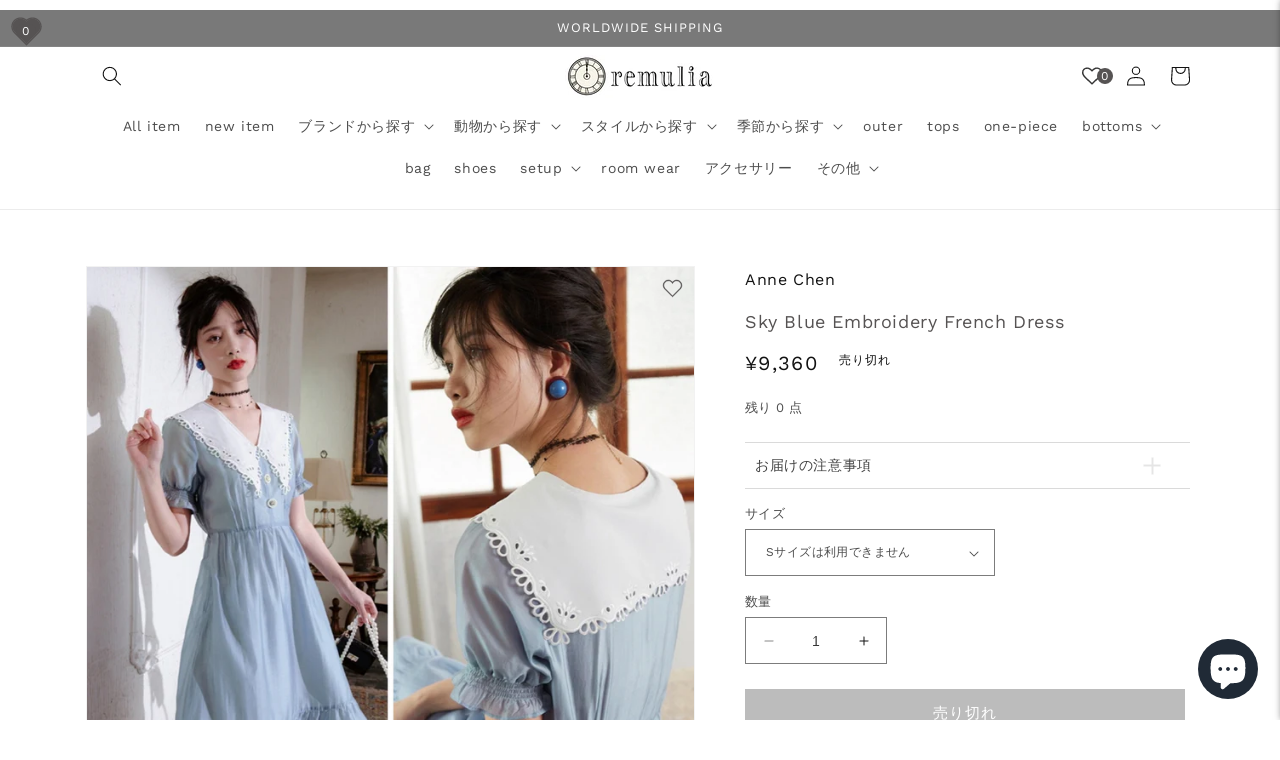

--- FILE ---
content_type: text/html; charset=utf-8
request_url: https://remulia.shop/products/anne00930
body_size: 66897
content:
<!doctype html>
<html class="no-js" lang="ja">
  <head>
  <meta name="facebook-domain-verification" content="nmpcx1q3b04f9u47uwynqrq9qadc7a" />
  <!-- Global site tag (gtag.js) - Google Ads: 373081295 -->
  <script async src="https://www.googletagmanager.com/gtag/js?id=AW-373081295"></script>
  <script>
  window.dataLayer = window.dataLayer || [];
  function gtag(){dataLayer.push(arguments);}
  gtag('js', new Date());

  gtag('config', 'AW-373081295');
  </script>
  
  <script type="text/javascript" src="https://code.jquery.com/jquery-3.4.1.min.js"></script>
  <script src="//remulia.shop/cdn/shop/t/9/assets/accordion.js?v=66213132194889645971690035379" type="text/javascript"></script>
  <meta name="facebook-domain-verification" content="168tje5bkf8bucs2vc6bg522b8ai6b" />
  
    <meta charset="utf-8">
    <meta http-equiv="X-UA-Compatible" content="IE=edge">
    <meta name="viewport" content="width=device-width,initial-scale=1">
    <meta name="theme-color" content="">
    <link rel="canonical" href="https://remulia.shop/products/anne00930">
    <link rel="preconnect" href="https://cdn.shopify.com" crossorigin><link rel="preconnect" href="https://fonts.shopifycdn.com" crossorigin><title>
      Sky Blue Embroidery French Dress
 &ndash; remulia</title>

    
      <meta name="description" content="  ＜サイズ＞ Sサイズ 着丈　　：107cm 肩幅　　：33cm バスト　：88cm ウエスト：68cm 袖丈　　：24cm Mサイズ 着丈　　：109cm 肩幅　　：34cm バスト　：92cm ウエスト：72cm 袖丈　　：25cm Lサイズ 着丈　　：111cm 肩幅　　：35cm バスト　：96cm ウエスト：76cm 袖丈　　：26cm   ＜素材＞ リヨセル ポリエステル   ＜モデル着用＞ 着用サイズ Sサイズ モデルの寸法 身長　　：160cm 体重　　：45kg バスト　：76cm ウエスト：63cm ヒップ　：86cm">
    

    

<meta property="og:site_name" content="remulia">
<meta property="og:url" content="https://remulia.shop/products/anne00930">
<meta property="og:title" content="Sky Blue Embroidery French Dress">
<meta property="og:type" content="product">
<meta property="og:description" content="  ＜サイズ＞ Sサイズ 着丈　　：107cm 肩幅　　：33cm バスト　：88cm ウエスト：68cm 袖丈　　：24cm Mサイズ 着丈　　：109cm 肩幅　　：34cm バスト　：92cm ウエスト：72cm 袖丈　　：25cm Lサイズ 着丈　　：111cm 肩幅　　：35cm バスト　：96cm ウエスト：76cm 袖丈　　：26cm   ＜素材＞ リヨセル ポリエステル   ＜モデル着用＞ 着用サイズ Sサイズ モデルの寸法 身長　　：160cm 体重　　：45kg バスト　：76cm ウエスト：63cm ヒップ　：86cm"><meta property="og:image" content="http://remulia.shop/cdn/shop/products/0_07d7f398-1e3e-43bf-aef4-87c11df05e9e.png?v=1680570575">
  <meta property="og:image:secure_url" content="https://remulia.shop/cdn/shop/products/0_07d7f398-1e3e-43bf-aef4-87c11df05e9e.png?v=1680570575">
  <meta property="og:image:width" content="1080">
  <meta property="og:image:height" content="1080"><meta property="og:price:amount" content="9,360">
  <meta property="og:price:currency" content="JPY"><meta name="twitter:card" content="summary_large_image">
<meta name="twitter:title" content="Sky Blue Embroidery French Dress">
<meta name="twitter:description" content="  ＜サイズ＞ Sサイズ 着丈　　：107cm 肩幅　　：33cm バスト　：88cm ウエスト：68cm 袖丈　　：24cm Mサイズ 着丈　　：109cm 肩幅　　：34cm バスト　：92cm ウエスト：72cm 袖丈　　：25cm Lサイズ 着丈　　：111cm 肩幅　　：35cm バスト　：96cm ウエスト：76cm 袖丈　　：26cm   ＜素材＞ リヨセル ポリエステル   ＜モデル着用＞ 着用サイズ Sサイズ モデルの寸法 身長　　：160cm 体重　　：45kg バスト　：76cm ウエスト：63cm ヒップ　：86cm">


    <script src="//remulia.shop/cdn/shop/t/9/assets/constants.js?v=95358004781563950421690035379" defer="defer"></script>
    <script src="//remulia.shop/cdn/shop/t/9/assets/pubsub.js?v=2921868252632587581690035379" defer="defer"></script>
    <script src="//remulia.shop/cdn/shop/t/9/assets/global.js?v=19493052194581066341690035379" defer="defer"></script>
    <script>window.performance && window.performance.mark && window.performance.mark('shopify.content_for_header.start');</script><meta name="facebook-domain-verification" content="nmpcx1q3b04f9u47uwynqrq9qadc7a">
<meta name="google-site-verification" content="zWlIgJoMJRqxfUl7Nv51ExUpiTLQiATf8Vw8raTiE3I">
<meta id="shopify-digital-wallet" name="shopify-digital-wallet" content="/51610550454/digital_wallets/dialog">
<meta name="shopify-checkout-api-token" content="cc145402358bfcbf2ac59901a43f7ba4">
<meta id="in-context-paypal-metadata" data-shop-id="51610550454" data-venmo-supported="false" data-environment="production" data-locale="ja_JP" data-paypal-v4="true" data-currency="JPY">
<link rel="alternate" hreflang="x-default" href="https://remulia.shop/products/anne00930">
<link rel="alternate" hreflang="ja" href="https://remulia.shop/products/anne00930">
<link rel="alternate" hreflang="en-US" href="https://remulia.shop/en-us/products/anne00930">
<link rel="alternate" hreflang="en-IS" href="https://remulia.shop/en-eu/products/anne00930">
<link rel="alternate" hreflang="ja-IS" href="https://remulia.shop/ja-eu/products/anne00930">
<link rel="alternate" hreflang="en-IE" href="https://remulia.shop/en-eu/products/anne00930">
<link rel="alternate" hreflang="ja-IE" href="https://remulia.shop/ja-eu/products/anne00930">
<link rel="alternate" hreflang="en-AL" href="https://remulia.shop/en-eu/products/anne00930">
<link rel="alternate" hreflang="ja-AL" href="https://remulia.shop/ja-eu/products/anne00930">
<link rel="alternate" hreflang="en-AM" href="https://remulia.shop/en-eu/products/anne00930">
<link rel="alternate" hreflang="ja-AM" href="https://remulia.shop/ja-eu/products/anne00930">
<link rel="alternate" hreflang="en-AD" href="https://remulia.shop/en-eu/products/anne00930">
<link rel="alternate" hreflang="ja-AD" href="https://remulia.shop/ja-eu/products/anne00930">
<link rel="alternate" hreflang="en-GB" href="https://remulia.shop/en-gb/products/anne00930">
<link rel="alternate" hreflang="ja-GB" href="https://remulia.shop/ja-gb/products/anne00930">
<link rel="alternate" hreflang="en-IT" href="https://remulia.shop/en-eu/products/anne00930">
<link rel="alternate" hreflang="ja-IT" href="https://remulia.shop/ja-eu/products/anne00930">
<link rel="alternate" hreflang="en-UA" href="https://remulia.shop/en-eu/products/anne00930">
<link rel="alternate" hreflang="ja-UA" href="https://remulia.shop/ja-eu/products/anne00930">
<link rel="alternate" hreflang="en-EE" href="https://remulia.shop/en-eu/products/anne00930">
<link rel="alternate" hreflang="ja-EE" href="https://remulia.shop/ja-eu/products/anne00930">
<link rel="alternate" hreflang="en-AT" href="https://remulia.shop/en-eu/products/anne00930">
<link rel="alternate" hreflang="ja-AT" href="https://remulia.shop/ja-eu/products/anne00930">
<link rel="alternate" hreflang="en-AX" href="https://remulia.shop/en-eu/products/anne00930">
<link rel="alternate" hreflang="ja-AX" href="https://remulia.shop/ja-eu/products/anne00930">
<link rel="alternate" hreflang="en-NL" href="https://remulia.shop/en-eu/products/anne00930">
<link rel="alternate" hreflang="ja-NL" href="https://remulia.shop/ja-eu/products/anne00930">
<link rel="alternate" hreflang="en-GG" href="https://remulia.shop/en-eu/products/anne00930">
<link rel="alternate" hreflang="ja-GG" href="https://remulia.shop/ja-eu/products/anne00930">
<link rel="alternate" hreflang="en-CY" href="https://remulia.shop/en-eu/products/anne00930">
<link rel="alternate" hreflang="ja-CY" href="https://remulia.shop/ja-eu/products/anne00930">
<link rel="alternate" hreflang="en-GR" href="https://remulia.shop/en-eu/products/anne00930">
<link rel="alternate" hreflang="ja-GR" href="https://remulia.shop/ja-eu/products/anne00930">
<link rel="alternate" hreflang="en-GP" href="https://remulia.shop/en-eu/products/anne00930">
<link rel="alternate" hreflang="ja-GP" href="https://remulia.shop/ja-eu/products/anne00930">
<link rel="alternate" hreflang="en-GL" href="https://remulia.shop/en-eu/products/anne00930">
<link rel="alternate" hreflang="ja-GL" href="https://remulia.shop/ja-eu/products/anne00930">
<link rel="alternate" hreflang="en-HR" href="https://remulia.shop/en-eu/products/anne00930">
<link rel="alternate" hreflang="ja-HR" href="https://remulia.shop/ja-eu/products/anne00930">
<link rel="alternate" hreflang="en-XK" href="https://remulia.shop/en-eu/products/anne00930">
<link rel="alternate" hreflang="ja-XK" href="https://remulia.shop/ja-eu/products/anne00930">
<link rel="alternate" hreflang="en-SM" href="https://remulia.shop/en-eu/products/anne00930">
<link rel="alternate" hreflang="ja-SM" href="https://remulia.shop/ja-eu/products/anne00930">
<link rel="alternate" hreflang="en-GI" href="https://remulia.shop/en-eu/products/anne00930">
<link rel="alternate" hreflang="ja-GI" href="https://remulia.shop/ja-eu/products/anne00930">
<link rel="alternate" hreflang="en-JE" href="https://remulia.shop/en-eu/products/anne00930">
<link rel="alternate" hreflang="ja-JE" href="https://remulia.shop/ja-eu/products/anne00930">
<link rel="alternate" hreflang="en-GE" href="https://remulia.shop/en-eu/products/anne00930">
<link rel="alternate" hreflang="ja-GE" href="https://remulia.shop/ja-eu/products/anne00930">
<link rel="alternate" hreflang="en-CH" href="https://remulia.shop/en-su/products/anne00930">
<link rel="alternate" hreflang="ja-CH" href="https://remulia.shop/ja-su/products/anne00930">
<link rel="alternate" hreflang="en-SJ" href="https://remulia.shop/en-eu/products/anne00930">
<link rel="alternate" hreflang="ja-SJ" href="https://remulia.shop/ja-eu/products/anne00930">
<link rel="alternate" hreflang="en-SE" href="https://remulia.shop/en-eu/products/anne00930">
<link rel="alternate" hreflang="ja-SE" href="https://remulia.shop/ja-eu/products/anne00930">
<link rel="alternate" hreflang="en-ES" href="https://remulia.shop/en-eu/products/anne00930">
<link rel="alternate" hreflang="ja-ES" href="https://remulia.shop/ja-eu/products/anne00930">
<link rel="alternate" hreflang="en-SK" href="https://remulia.shop/en-eu/products/anne00930">
<link rel="alternate" hreflang="ja-SK" href="https://remulia.shop/ja-eu/products/anne00930">
<link rel="alternate" hreflang="en-SI" href="https://remulia.shop/en-eu/products/anne00930">
<link rel="alternate" hreflang="ja-SI" href="https://remulia.shop/ja-eu/products/anne00930">
<link rel="alternate" hreflang="en-RS" href="https://remulia.shop/en-eu/products/anne00930">
<link rel="alternate" hreflang="ja-RS" href="https://remulia.shop/ja-eu/products/anne00930">
<link rel="alternate" hreflang="en-CZ" href="https://remulia.shop/en-eu/products/anne00930">
<link rel="alternate" hreflang="ja-CZ" href="https://remulia.shop/ja-eu/products/anne00930">
<link rel="alternate" hreflang="en-DK" href="https://remulia.shop/en-eu/products/anne00930">
<link rel="alternate" hreflang="ja-DK" href="https://remulia.shop/ja-eu/products/anne00930">
<link rel="alternate" hreflang="en-DE" href="https://remulia.shop/en-eu/products/anne00930">
<link rel="alternate" hreflang="ja-DE" href="https://remulia.shop/ja-eu/products/anne00930">
<link rel="alternate" hreflang="en-TR" href="https://remulia.shop/en-eu/products/anne00930">
<link rel="alternate" hreflang="ja-TR" href="https://remulia.shop/ja-eu/products/anne00930">
<link rel="alternate" hreflang="en-NO" href="https://remulia.shop/en-eu/products/anne00930">
<link rel="alternate" hreflang="ja-NO" href="https://remulia.shop/ja-eu/products/anne00930">
<link rel="alternate" hreflang="en-VA" href="https://remulia.shop/en-eu/products/anne00930">
<link rel="alternate" hreflang="ja-VA" href="https://remulia.shop/ja-eu/products/anne00930">
<link rel="alternate" hreflang="en-HU" href="https://remulia.shop/en-eu/products/anne00930">
<link rel="alternate" hreflang="ja-HU" href="https://remulia.shop/ja-eu/products/anne00930">
<link rel="alternate" hreflang="en-FI" href="https://remulia.shop/en-eu/products/anne00930">
<link rel="alternate" hreflang="ja-FI" href="https://remulia.shop/ja-eu/products/anne00930">
<link rel="alternate" hreflang="en-FO" href="https://remulia.shop/en-eu/products/anne00930">
<link rel="alternate" hreflang="ja-FO" href="https://remulia.shop/ja-eu/products/anne00930">
<link rel="alternate" hreflang="en-FR" href="https://remulia.shop/en-eu/products/anne00930">
<link rel="alternate" hreflang="ja-FR" href="https://remulia.shop/ja-eu/products/anne00930">
<link rel="alternate" hreflang="en-BG" href="https://remulia.shop/en-eu/products/anne00930">
<link rel="alternate" hreflang="ja-BG" href="https://remulia.shop/ja-eu/products/anne00930">
<link rel="alternate" hreflang="en-BY" href="https://remulia.shop/en-eu/products/anne00930">
<link rel="alternate" hreflang="ja-BY" href="https://remulia.shop/ja-eu/products/anne00930">
<link rel="alternate" hreflang="en-BE" href="https://remulia.shop/en-eu/products/anne00930">
<link rel="alternate" hreflang="ja-BE" href="https://remulia.shop/ja-eu/products/anne00930">
<link rel="alternate" hreflang="en-PL" href="https://remulia.shop/en-eu/products/anne00930">
<link rel="alternate" hreflang="ja-PL" href="https://remulia.shop/ja-eu/products/anne00930">
<link rel="alternate" hreflang="en-BA" href="https://remulia.shop/en-eu/products/anne00930">
<link rel="alternate" hreflang="ja-BA" href="https://remulia.shop/ja-eu/products/anne00930">
<link rel="alternate" hreflang="en-PT" href="https://remulia.shop/en-eu/products/anne00930">
<link rel="alternate" hreflang="ja-PT" href="https://remulia.shop/ja-eu/products/anne00930">
<link rel="alternate" hreflang="en-MK" href="https://remulia.shop/en-eu/products/anne00930">
<link rel="alternate" hreflang="ja-MK" href="https://remulia.shop/ja-eu/products/anne00930">
<link rel="alternate" hreflang="en-YT" href="https://remulia.shop/en-eu/products/anne00930">
<link rel="alternate" hreflang="ja-YT" href="https://remulia.shop/ja-eu/products/anne00930">
<link rel="alternate" hreflang="en-MT" href="https://remulia.shop/en-eu/products/anne00930">
<link rel="alternate" hreflang="ja-MT" href="https://remulia.shop/ja-eu/products/anne00930">
<link rel="alternate" hreflang="en-IM" href="https://remulia.shop/en-eu/products/anne00930">
<link rel="alternate" hreflang="ja-IM" href="https://remulia.shop/ja-eu/products/anne00930">
<link rel="alternate" hreflang="en-MC" href="https://remulia.shop/en-eu/products/anne00930">
<link rel="alternate" hreflang="ja-MC" href="https://remulia.shop/ja-eu/products/anne00930">
<link rel="alternate" hreflang="en-MD" href="https://remulia.shop/en-eu/products/anne00930">
<link rel="alternate" hreflang="ja-MD" href="https://remulia.shop/ja-eu/products/anne00930">
<link rel="alternate" hreflang="en-ME" href="https://remulia.shop/en-eu/products/anne00930">
<link rel="alternate" hreflang="ja-ME" href="https://remulia.shop/ja-eu/products/anne00930">
<link rel="alternate" hreflang="en-LV" href="https://remulia.shop/en-eu/products/anne00930">
<link rel="alternate" hreflang="ja-LV" href="https://remulia.shop/ja-eu/products/anne00930">
<link rel="alternate" hreflang="en-LT" href="https://remulia.shop/en-eu/products/anne00930">
<link rel="alternate" hreflang="ja-LT" href="https://remulia.shop/ja-eu/products/anne00930">
<link rel="alternate" hreflang="en-LI" href="https://remulia.shop/en-eu/products/anne00930">
<link rel="alternate" hreflang="ja-LI" href="https://remulia.shop/ja-eu/products/anne00930">
<link rel="alternate" hreflang="en-RO" href="https://remulia.shop/en-eu/products/anne00930">
<link rel="alternate" hreflang="ja-RO" href="https://remulia.shop/ja-eu/products/anne00930">
<link rel="alternate" hreflang="en-LU" href="https://remulia.shop/en-eu/products/anne00930">
<link rel="alternate" hreflang="ja-LU" href="https://remulia.shop/ja-eu/products/anne00930">
<link rel="alternate" hreflang="en-RE" href="https://remulia.shop/en-eu/products/anne00930">
<link rel="alternate" hreflang="ja-RE" href="https://remulia.shop/ja-eu/products/anne00930">
<link rel="alternate" hreflang="en-AC" href="https://remulia.shop/en-af/products/anne00930">
<link rel="alternate" hreflang="ja-AC" href="https://remulia.shop/ja-af/products/anne00930">
<link rel="alternate" hreflang="en-DZ" href="https://remulia.shop/en-af/products/anne00930">
<link rel="alternate" hreflang="ja-DZ" href="https://remulia.shop/ja-af/products/anne00930">
<link rel="alternate" hreflang="en-AO" href="https://remulia.shop/en-af/products/anne00930">
<link rel="alternate" hreflang="ja-AO" href="https://remulia.shop/ja-af/products/anne00930">
<link rel="alternate" hreflang="en-UG" href="https://remulia.shop/en-af/products/anne00930">
<link rel="alternate" hreflang="ja-UG" href="https://remulia.shop/ja-af/products/anne00930">
<link rel="alternate" hreflang="en-EG" href="https://remulia.shop/en-af/products/anne00930">
<link rel="alternate" hreflang="ja-EG" href="https://remulia.shop/ja-af/products/anne00930">
<link rel="alternate" hreflang="en-SZ" href="https://remulia.shop/en-af/products/anne00930">
<link rel="alternate" hreflang="ja-SZ" href="https://remulia.shop/ja-af/products/anne00930">
<link rel="alternate" hreflang="en-ET" href="https://remulia.shop/en-af/products/anne00930">
<link rel="alternate" hreflang="ja-ET" href="https://remulia.shop/ja-af/products/anne00930">
<link rel="alternate" hreflang="en-ER" href="https://remulia.shop/en-af/products/anne00930">
<link rel="alternate" hreflang="ja-ER" href="https://remulia.shop/ja-af/products/anne00930">
<link rel="alternate" hreflang="en-GH" href="https://remulia.shop/en-af/products/anne00930">
<link rel="alternate" hreflang="ja-GH" href="https://remulia.shop/ja-af/products/anne00930">
<link rel="alternate" hreflang="en-CV" href="https://remulia.shop/en-af/products/anne00930">
<link rel="alternate" hreflang="ja-CV" href="https://remulia.shop/ja-af/products/anne00930">
<link rel="alternate" hreflang="en-GA" href="https://remulia.shop/en-af/products/anne00930">
<link rel="alternate" hreflang="ja-GA" href="https://remulia.shop/ja-af/products/anne00930">
<link rel="alternate" hreflang="en-CM" href="https://remulia.shop/en-af/products/anne00930">
<link rel="alternate" hreflang="ja-CM" href="https://remulia.shop/ja-af/products/anne00930">
<link rel="alternate" hreflang="en-GM" href="https://remulia.shop/en-af/products/anne00930">
<link rel="alternate" hreflang="ja-GM" href="https://remulia.shop/ja-af/products/anne00930">
<link rel="alternate" hreflang="en-GN" href="https://remulia.shop/en-af/products/anne00930">
<link rel="alternate" hreflang="ja-GN" href="https://remulia.shop/ja-af/products/anne00930">
<link rel="alternate" hreflang="en-GW" href="https://remulia.shop/en-af/products/anne00930">
<link rel="alternate" hreflang="ja-GW" href="https://remulia.shop/ja-af/products/anne00930">
<link rel="alternate" hreflang="en-KE" href="https://remulia.shop/en-af/products/anne00930">
<link rel="alternate" hreflang="ja-KE" href="https://remulia.shop/ja-af/products/anne00930">
<link rel="alternate" hreflang="en-CI" href="https://remulia.shop/en-af/products/anne00930">
<link rel="alternate" hreflang="ja-CI" href="https://remulia.shop/ja-af/products/anne00930">
<link rel="alternate" hreflang="en-KM" href="https://remulia.shop/en-af/products/anne00930">
<link rel="alternate" hreflang="ja-KM" href="https://remulia.shop/ja-af/products/anne00930">
<link rel="alternate" hreflang="en-CD" href="https://remulia.shop/en-af/products/anne00930">
<link rel="alternate" hreflang="ja-CD" href="https://remulia.shop/ja-af/products/anne00930">
<link rel="alternate" hreflang="en-CG" href="https://remulia.shop/en-af/products/anne00930">
<link rel="alternate" hreflang="ja-CG" href="https://remulia.shop/ja-af/products/anne00930">
<link rel="alternate" hreflang="en-ST" href="https://remulia.shop/en-af/products/anne00930">
<link rel="alternate" hreflang="ja-ST" href="https://remulia.shop/ja-af/products/anne00930">
<link rel="alternate" hreflang="en-ZM" href="https://remulia.shop/en-af/products/anne00930">
<link rel="alternate" hreflang="ja-ZM" href="https://remulia.shop/ja-af/products/anne00930">
<link rel="alternate" hreflang="en-SL" href="https://remulia.shop/en-af/products/anne00930">
<link rel="alternate" hreflang="ja-SL" href="https://remulia.shop/ja-af/products/anne00930">
<link rel="alternate" hreflang="en-DJ" href="https://remulia.shop/en-af/products/anne00930">
<link rel="alternate" hreflang="ja-DJ" href="https://remulia.shop/ja-af/products/anne00930">
<link rel="alternate" hreflang="en-ZW" href="https://remulia.shop/en-af/products/anne00930">
<link rel="alternate" hreflang="ja-ZW" href="https://remulia.shop/ja-af/products/anne00930">
<link rel="alternate" hreflang="en-SD" href="https://remulia.shop/en-af/products/anne00930">
<link rel="alternate" hreflang="ja-SD" href="https://remulia.shop/ja-af/products/anne00930">
<link rel="alternate" hreflang="en-SC" href="https://remulia.shop/en-af/products/anne00930">
<link rel="alternate" hreflang="ja-SC" href="https://remulia.shop/ja-af/products/anne00930">
<link rel="alternate" hreflang="en-SN" href="https://remulia.shop/en-af/products/anne00930">
<link rel="alternate" hreflang="ja-SN" href="https://remulia.shop/ja-af/products/anne00930">
<link rel="alternate" hreflang="en-SH" href="https://remulia.shop/en-af/products/anne00930">
<link rel="alternate" hreflang="ja-SH" href="https://remulia.shop/ja-af/products/anne00930">
<link rel="alternate" hreflang="en-SO" href="https://remulia.shop/en-af/products/anne00930">
<link rel="alternate" hreflang="ja-SO" href="https://remulia.shop/ja-af/products/anne00930">
<link rel="alternate" hreflang="en-TZ" href="https://remulia.shop/en-af/products/anne00930">
<link rel="alternate" hreflang="ja-TZ" href="https://remulia.shop/ja-af/products/anne00930">
<link rel="alternate" hreflang="en-TD" href="https://remulia.shop/en-af/products/anne00930">
<link rel="alternate" hreflang="ja-TD" href="https://remulia.shop/ja-af/products/anne00930">
<link rel="alternate" hreflang="en-TN" href="https://remulia.shop/en-af/products/anne00930">
<link rel="alternate" hreflang="ja-TN" href="https://remulia.shop/ja-af/products/anne00930">
<link rel="alternate" hreflang="en-TG" href="https://remulia.shop/en-af/products/anne00930">
<link rel="alternate" hreflang="ja-TG" href="https://remulia.shop/ja-af/products/anne00930">
<link rel="alternate" hreflang="en-TA" href="https://remulia.shop/en-af/products/anne00930">
<link rel="alternate" hreflang="ja-TA" href="https://remulia.shop/ja-af/products/anne00930">
<link rel="alternate" hreflang="en-NG" href="https://remulia.shop/en-af/products/anne00930">
<link rel="alternate" hreflang="ja-NG" href="https://remulia.shop/ja-af/products/anne00930">
<link rel="alternate" hreflang="en-NA" href="https://remulia.shop/en-af/products/anne00930">
<link rel="alternate" hreflang="ja-NA" href="https://remulia.shop/ja-af/products/anne00930">
<link rel="alternate" hreflang="en-NE" href="https://remulia.shop/en-af/products/anne00930">
<link rel="alternate" hreflang="ja-NE" href="https://remulia.shop/ja-af/products/anne00930">
<link rel="alternate" hreflang="en-TF" href="https://remulia.shop/en-af/products/anne00930">
<link rel="alternate" hreflang="ja-TF" href="https://remulia.shop/ja-af/products/anne00930">
<link rel="alternate" hreflang="en-BF" href="https://remulia.shop/en-af/products/anne00930">
<link rel="alternate" hreflang="ja-BF" href="https://remulia.shop/ja-af/products/anne00930">
<link rel="alternate" hreflang="en-BI" href="https://remulia.shop/en-af/products/anne00930">
<link rel="alternate" hreflang="ja-BI" href="https://remulia.shop/ja-af/products/anne00930">
<link rel="alternate" hreflang="en-BJ" href="https://remulia.shop/en-af/products/anne00930">
<link rel="alternate" hreflang="ja-BJ" href="https://remulia.shop/ja-af/products/anne00930">
<link rel="alternate" hreflang="en-BW" href="https://remulia.shop/en-af/products/anne00930">
<link rel="alternate" hreflang="ja-BW" href="https://remulia.shop/ja-af/products/anne00930">
<link rel="alternate" hreflang="en-MG" href="https://remulia.shop/en-af/products/anne00930">
<link rel="alternate" hreflang="ja-MG" href="https://remulia.shop/ja-af/products/anne00930">
<link rel="alternate" hreflang="en-MW" href="https://remulia.shop/en-af/products/anne00930">
<link rel="alternate" hreflang="ja-MW" href="https://remulia.shop/ja-af/products/anne00930">
<link rel="alternate" hreflang="en-ML" href="https://remulia.shop/en-af/products/anne00930">
<link rel="alternate" hreflang="ja-ML" href="https://remulia.shop/ja-af/products/anne00930">
<link rel="alternate" hreflang="en-MU" href="https://remulia.shop/en-af/products/anne00930">
<link rel="alternate" hreflang="ja-MU" href="https://remulia.shop/ja-af/products/anne00930">
<link rel="alternate" hreflang="en-MR" href="https://remulia.shop/en-af/products/anne00930">
<link rel="alternate" hreflang="ja-MR" href="https://remulia.shop/ja-af/products/anne00930">
<link rel="alternate" hreflang="en-MZ" href="https://remulia.shop/en-af/products/anne00930">
<link rel="alternate" hreflang="ja-MZ" href="https://remulia.shop/ja-af/products/anne00930">
<link rel="alternate" hreflang="en-MA" href="https://remulia.shop/en-af/products/anne00930">
<link rel="alternate" hreflang="ja-MA" href="https://remulia.shop/ja-af/products/anne00930">
<link rel="alternate" hreflang="en-LY" href="https://remulia.shop/en-af/products/anne00930">
<link rel="alternate" hreflang="ja-LY" href="https://remulia.shop/ja-af/products/anne00930">
<link rel="alternate" hreflang="en-LR" href="https://remulia.shop/en-af/products/anne00930">
<link rel="alternate" hreflang="ja-LR" href="https://remulia.shop/ja-af/products/anne00930">
<link rel="alternate" hreflang="en-RW" href="https://remulia.shop/en-af/products/anne00930">
<link rel="alternate" hreflang="ja-RW" href="https://remulia.shop/ja-af/products/anne00930">
<link rel="alternate" hreflang="en-LS" href="https://remulia.shop/en-af/products/anne00930">
<link rel="alternate" hreflang="ja-LS" href="https://remulia.shop/ja-af/products/anne00930">
<link rel="alternate" hreflang="en-EH" href="https://remulia.shop/en-af/products/anne00930">
<link rel="alternate" hreflang="ja-EH" href="https://remulia.shop/ja-af/products/anne00930">
<link rel="alternate" hreflang="en-GQ" href="https://remulia.shop/en-af/products/anne00930">
<link rel="alternate" hreflang="ja-GQ" href="https://remulia.shop/ja-af/products/anne00930">
<link rel="alternate" hreflang="en-CF" href="https://remulia.shop/en-af/products/anne00930">
<link rel="alternate" hreflang="ja-CF" href="https://remulia.shop/ja-af/products/anne00930">
<link rel="alternate" hreflang="en-ZA" href="https://remulia.shop/en-af/products/anne00930">
<link rel="alternate" hreflang="ja-ZA" href="https://remulia.shop/ja-af/products/anne00930">
<link rel="alternate" hreflang="en-SS" href="https://remulia.shop/en-af/products/anne00930">
<link rel="alternate" hreflang="ja-SS" href="https://remulia.shop/ja-af/products/anne00930">
<link rel="alternate" hreflang="en-AZ" href="https://remulia.shop/en-as/products/anne00930">
<link rel="alternate" hreflang="ja-AZ" href="https://remulia.shop/ja-as/products/anne00930">
<link rel="alternate" hreflang="en-AF" href="https://remulia.shop/en-as/products/anne00930">
<link rel="alternate" hreflang="ja-AF" href="https://remulia.shop/ja-as/products/anne00930">
<link rel="alternate" hreflang="en-AE" href="https://remulia.shop/en-as/products/anne00930">
<link rel="alternate" hreflang="ja-AE" href="https://remulia.shop/ja-as/products/anne00930">
<link rel="alternate" hreflang="en-YE" href="https://remulia.shop/en-as/products/anne00930">
<link rel="alternate" hreflang="ja-YE" href="https://remulia.shop/ja-as/products/anne00930">
<link rel="alternate" hreflang="en-IO" href="https://remulia.shop/en-as/products/anne00930">
<link rel="alternate" hreflang="ja-IO" href="https://remulia.shop/ja-as/products/anne00930">
<link rel="alternate" hreflang="en-IL" href="https://remulia.shop/en-as/products/anne00930">
<link rel="alternate" hreflang="ja-IL" href="https://remulia.shop/ja-as/products/anne00930">
<link rel="alternate" hreflang="en-IQ" href="https://remulia.shop/en-as/products/anne00930">
<link rel="alternate" hreflang="ja-IQ" href="https://remulia.shop/ja-as/products/anne00930">
<link rel="alternate" hreflang="en-IN" href="https://remulia.shop/en-in/products/anne00930">
<link rel="alternate" hreflang="ja-IN" href="https://remulia.shop/ja-in/products/anne00930">
<link rel="alternate" hreflang="en-ID" href="https://remulia.shop/en-as/products/anne00930">
<link rel="alternate" hreflang="ja-ID" href="https://remulia.shop/ja-as/products/anne00930">
<link rel="alternate" hreflang="en-UZ" href="https://remulia.shop/en-as/products/anne00930">
<link rel="alternate" hreflang="ja-UZ" href="https://remulia.shop/ja-as/products/anne00930">
<link rel="alternate" hreflang="en-OM" href="https://remulia.shop/en-as/products/anne00930">
<link rel="alternate" hreflang="ja-OM" href="https://remulia.shop/ja-as/products/anne00930">
<link rel="alternate" hreflang="en-KZ" href="https://remulia.shop/en-as/products/anne00930">
<link rel="alternate" hreflang="ja-KZ" href="https://remulia.shop/ja-as/products/anne00930">
<link rel="alternate" hreflang="en-QA" href="https://remulia.shop/en-as/products/anne00930">
<link rel="alternate" hreflang="ja-QA" href="https://remulia.shop/ja-as/products/anne00930">
<link rel="alternate" hreflang="en-KH" href="https://remulia.shop/en-as/products/anne00930">
<link rel="alternate" hreflang="ja-KH" href="https://remulia.shop/ja-as/products/anne00930">
<link rel="alternate" hreflang="en-KG" href="https://remulia.shop/en-as/products/anne00930">
<link rel="alternate" hreflang="ja-KG" href="https://remulia.shop/ja-as/products/anne00930">
<link rel="alternate" hreflang="en-KW" href="https://remulia.shop/en-as/products/anne00930">
<link rel="alternate" hreflang="ja-KW" href="https://remulia.shop/ja-as/products/anne00930">
<link rel="alternate" hreflang="en-CX" href="https://remulia.shop/en-as/products/anne00930">
<link rel="alternate" hreflang="ja-CX" href="https://remulia.shop/ja-as/products/anne00930">
<link rel="alternate" hreflang="en-CC" href="https://remulia.shop/en-as/products/anne00930">
<link rel="alternate" hreflang="ja-CC" href="https://remulia.shop/ja-as/products/anne00930">
<link rel="alternate" hreflang="en-SA" href="https://remulia.shop/en-as/products/anne00930">
<link rel="alternate" hreflang="ja-SA" href="https://remulia.shop/ja-as/products/anne00930">
<link rel="alternate" hreflang="en-SG" href="https://remulia.shop/en-si/products/anne00930">
<link rel="alternate" hreflang="ja-SG" href="https://remulia.shop/ja-si/products/anne00930">
<link rel="alternate" hreflang="en-LK" href="https://remulia.shop/en-as/products/anne00930">
<link rel="alternate" hreflang="ja-LK" href="https://remulia.shop/ja-as/products/anne00930">
<link rel="alternate" hreflang="en-TH" href="https://remulia.shop/en-as/products/anne00930">
<link rel="alternate" hreflang="ja-TH" href="https://remulia.shop/ja-as/products/anne00930">
<link rel="alternate" hreflang="en-TJ" href="https://remulia.shop/en-as/products/anne00930">
<link rel="alternate" hreflang="ja-TJ" href="https://remulia.shop/ja-as/products/anne00930">
<link rel="alternate" hreflang="en-TM" href="https://remulia.shop/en-as/products/anne00930">
<link rel="alternate" hreflang="ja-TM" href="https://remulia.shop/ja-as/products/anne00930">
<link rel="alternate" hreflang="en-NP" href="https://remulia.shop/en-as/products/anne00930">
<link rel="alternate" hreflang="ja-NP" href="https://remulia.shop/ja-as/products/anne00930">
<link rel="alternate" hreflang="en-BH" href="https://remulia.shop/en-as/products/anne00930">
<link rel="alternate" hreflang="ja-BH" href="https://remulia.shop/ja-as/products/anne00930">
<link rel="alternate" hreflang="en-PK" href="https://remulia.shop/en-as/products/anne00930">
<link rel="alternate" hreflang="ja-PK" href="https://remulia.shop/ja-as/products/anne00930">
<link rel="alternate" hreflang="en-PS" href="https://remulia.shop/en-as/products/anne00930">
<link rel="alternate" hreflang="ja-PS" href="https://remulia.shop/ja-as/products/anne00930">
<link rel="alternate" hreflang="en-BD" href="https://remulia.shop/en-as/products/anne00930">
<link rel="alternate" hreflang="ja-BD" href="https://remulia.shop/ja-as/products/anne00930">
<link rel="alternate" hreflang="en-PH" href="https://remulia.shop/en-as/products/anne00930">
<link rel="alternate" hreflang="ja-PH" href="https://remulia.shop/ja-as/products/anne00930">
<link rel="alternate" hreflang="en-BT" href="https://remulia.shop/en-as/products/anne00930">
<link rel="alternate" hreflang="ja-BT" href="https://remulia.shop/ja-as/products/anne00930">
<link rel="alternate" hreflang="en-BN" href="https://remulia.shop/en-as/products/anne00930">
<link rel="alternate" hreflang="ja-BN" href="https://remulia.shop/ja-as/products/anne00930">
<link rel="alternate" hreflang="en-VN" href="https://remulia.shop/en-as/products/anne00930">
<link rel="alternate" hreflang="ja-VN" href="https://remulia.shop/ja-as/products/anne00930">
<link rel="alternate" hreflang="en-MO" href="https://remulia.shop/en-as/products/anne00930">
<link rel="alternate" hreflang="ja-MO" href="https://remulia.shop/ja-as/products/anne00930">
<link rel="alternate" hreflang="en-MY" href="https://remulia.shop/en-as/products/anne00930">
<link rel="alternate" hreflang="ja-MY" href="https://remulia.shop/ja-as/products/anne00930">
<link rel="alternate" hreflang="en-MM" href="https://remulia.shop/en-as/products/anne00930">
<link rel="alternate" hreflang="ja-MM" href="https://remulia.shop/ja-as/products/anne00930">
<link rel="alternate" hreflang="en-MV" href="https://remulia.shop/en-as/products/anne00930">
<link rel="alternate" hreflang="ja-MV" href="https://remulia.shop/ja-as/products/anne00930">
<link rel="alternate" hreflang="en-MN" href="https://remulia.shop/en-as/products/anne00930">
<link rel="alternate" hreflang="ja-MN" href="https://remulia.shop/ja-as/products/anne00930">
<link rel="alternate" hreflang="en-JO" href="https://remulia.shop/en-as/products/anne00930">
<link rel="alternate" hreflang="ja-JO" href="https://remulia.shop/ja-as/products/anne00930">
<link rel="alternate" hreflang="en-LA" href="https://remulia.shop/en-as/products/anne00930">
<link rel="alternate" hreflang="ja-LA" href="https://remulia.shop/ja-as/products/anne00930">
<link rel="alternate" hreflang="en-LB" href="https://remulia.shop/en-as/products/anne00930">
<link rel="alternate" hreflang="ja-LB" href="https://remulia.shop/ja-as/products/anne00930">
<link rel="alternate" hreflang="en-RU" href="https://remulia.shop/en-as/products/anne00930">
<link rel="alternate" hreflang="ja-RU" href="https://remulia.shop/ja-as/products/anne00930">
<link rel="alternate" hreflang="en-KR" href="https://remulia.shop/en-kr/products/anne00930">
<link rel="alternate" hreflang="ja-KR" href="https://remulia.shop/ja-kr/products/anne00930">
<link rel="alternate" hreflang="ko-KR" href="https://remulia.shop/ko-kr/products/anne00930">
<link rel="alternate" hreflang="en-HK" href="https://remulia.shop/en-as/products/anne00930">
<link rel="alternate" hreflang="ja-HK" href="https://remulia.shop/ja-as/products/anne00930">
<link rel="alternate" hreflang="en-TW" href="https://remulia.shop/en-as/products/anne00930">
<link rel="alternate" hreflang="ja-TW" href="https://remulia.shop/ja-as/products/anne00930">
<link rel="alternate" hreflang="en-CN" href="https://remulia.shop/en-as/products/anne00930">
<link rel="alternate" hreflang="ja-CN" href="https://remulia.shop/ja-as/products/anne00930">
<link rel="alternate" hreflang="en-AW" href="https://remulia.shop/en-ce/products/anne00930">
<link rel="alternate" hreflang="ja-AW" href="https://remulia.shop/ja-ce/products/anne00930">
<link rel="alternate" hreflang="en-AI" href="https://remulia.shop/en-ce/products/anne00930">
<link rel="alternate" hreflang="ja-AI" href="https://remulia.shop/ja-ce/products/anne00930">
<link rel="alternate" hreflang="en-AG" href="https://remulia.shop/en-ce/products/anne00930">
<link rel="alternate" hreflang="ja-AG" href="https://remulia.shop/ja-ce/products/anne00930">
<link rel="alternate" hreflang="en-VG" href="https://remulia.shop/en-ce/products/anne00930">
<link rel="alternate" hreflang="ja-VG" href="https://remulia.shop/ja-ce/products/anne00930">
<link rel="alternate" hreflang="en-SV" href="https://remulia.shop/en-ce/products/anne00930">
<link rel="alternate" hreflang="ja-SV" href="https://remulia.shop/ja-ce/products/anne00930">
<link rel="alternate" hreflang="en-CW" href="https://remulia.shop/en-ce/products/anne00930">
<link rel="alternate" hreflang="ja-CW" href="https://remulia.shop/ja-ce/products/anne00930">
<link rel="alternate" hreflang="en-GT" href="https://remulia.shop/en-ce/products/anne00930">
<link rel="alternate" hreflang="ja-GT" href="https://remulia.shop/ja-ce/products/anne00930">
<link rel="alternate" hreflang="en-GD" href="https://remulia.shop/en-ce/products/anne00930">
<link rel="alternate" hreflang="ja-GD" href="https://remulia.shop/ja-ce/products/anne00930">
<link rel="alternate" hreflang="en-KY" href="https://remulia.shop/en-ce/products/anne00930">
<link rel="alternate" hreflang="ja-KY" href="https://remulia.shop/ja-ce/products/anne00930">
<link rel="alternate" hreflang="en-CR" href="https://remulia.shop/en-ce/products/anne00930">
<link rel="alternate" hreflang="ja-CR" href="https://remulia.shop/ja-ce/products/anne00930">
<link rel="alternate" hreflang="en-BL" href="https://remulia.shop/en-ce/products/anne00930">
<link rel="alternate" hreflang="ja-BL" href="https://remulia.shop/ja-ce/products/anne00930">
<link rel="alternate" hreflang="en-PM" href="https://remulia.shop/en-ce/products/anne00930">
<link rel="alternate" hreflang="ja-PM" href="https://remulia.shop/ja-ce/products/anne00930">
<link rel="alternate" hreflang="en-JM" href="https://remulia.shop/en-ce/products/anne00930">
<link rel="alternate" hreflang="ja-JM" href="https://remulia.shop/ja-ce/products/anne00930">
<link rel="alternate" hreflang="en-KN" href="https://remulia.shop/en-ce/products/anne00930">
<link rel="alternate" hreflang="ja-KN" href="https://remulia.shop/ja-ce/products/anne00930">
<link rel="alternate" hreflang="en-VC" href="https://remulia.shop/en-ce/products/anne00930">
<link rel="alternate" hreflang="ja-VC" href="https://remulia.shop/ja-ce/products/anne00930">
<link rel="alternate" hreflang="en-MF" href="https://remulia.shop/en-ce/products/anne00930">
<link rel="alternate" hreflang="ja-MF" href="https://remulia.shop/ja-ce/products/anne00930">
<link rel="alternate" hreflang="en-SX" href="https://remulia.shop/en-ce/products/anne00930">
<link rel="alternate" hreflang="ja-SX" href="https://remulia.shop/ja-ce/products/anne00930">
<link rel="alternate" hreflang="en-LC" href="https://remulia.shop/en-ce/products/anne00930">
<link rel="alternate" hreflang="ja-LC" href="https://remulia.shop/ja-ce/products/anne00930">
<link rel="alternate" hreflang="en-TC" href="https://remulia.shop/en-ce/products/anne00930">
<link rel="alternate" hreflang="ja-TC" href="https://remulia.shop/ja-ce/products/anne00930">
<link rel="alternate" hreflang="en-DO" href="https://remulia.shop/en-ce/products/anne00930">
<link rel="alternate" hreflang="ja-DO" href="https://remulia.shop/ja-ce/products/anne00930">
<link rel="alternate" hreflang="en-DM" href="https://remulia.shop/en-ce/products/anne00930">
<link rel="alternate" hreflang="ja-DM" href="https://remulia.shop/ja-ce/products/anne00930">
<link rel="alternate" hreflang="en-TT" href="https://remulia.shop/en-ce/products/anne00930">
<link rel="alternate" hreflang="ja-TT" href="https://remulia.shop/ja-ce/products/anne00930">
<link rel="alternate" hreflang="en-NI" href="https://remulia.shop/en-ce/products/anne00930">
<link rel="alternate" hreflang="ja-NI" href="https://remulia.shop/ja-ce/products/anne00930">
<link rel="alternate" hreflang="en-HT" href="https://remulia.shop/en-ce/products/anne00930">
<link rel="alternate" hreflang="ja-HT" href="https://remulia.shop/ja-ce/products/anne00930">
<link rel="alternate" hreflang="en-PA" href="https://remulia.shop/en-ce/products/anne00930">
<link rel="alternate" hreflang="ja-PA" href="https://remulia.shop/ja-ce/products/anne00930">
<link rel="alternate" hreflang="en-BS" href="https://remulia.shop/en-ce/products/anne00930">
<link rel="alternate" hreflang="ja-BS" href="https://remulia.shop/ja-ce/products/anne00930">
<link rel="alternate" hreflang="en-BM" href="https://remulia.shop/en-ce/products/anne00930">
<link rel="alternate" hreflang="ja-BM" href="https://remulia.shop/ja-ce/products/anne00930">
<link rel="alternate" hreflang="en-BB" href="https://remulia.shop/en-ce/products/anne00930">
<link rel="alternate" hreflang="ja-BB" href="https://remulia.shop/ja-ce/products/anne00930">
<link rel="alternate" hreflang="en-BZ" href="https://remulia.shop/en-ce/products/anne00930">
<link rel="alternate" hreflang="ja-BZ" href="https://remulia.shop/ja-ce/products/anne00930">
<link rel="alternate" hreflang="en-HN" href="https://remulia.shop/en-ce/products/anne00930">
<link rel="alternate" hreflang="ja-HN" href="https://remulia.shop/ja-ce/products/anne00930">
<link rel="alternate" hreflang="en-MQ" href="https://remulia.shop/en-ce/products/anne00930">
<link rel="alternate" hreflang="ja-MQ" href="https://remulia.shop/ja-ce/products/anne00930">
<link rel="alternate" hreflang="en-MS" href="https://remulia.shop/en-ce/products/anne00930">
<link rel="alternate" hreflang="ja-MS" href="https://remulia.shop/ja-ce/products/anne00930">
<link rel="alternate" hreflang="en-UM" href="https://remulia.shop/en-ce/products/anne00930">
<link rel="alternate" hreflang="ja-UM" href="https://remulia.shop/ja-ce/products/anne00930">
<link rel="alternate" hreflang="en-MX" href="https://remulia.shop/en-mx/products/anne00930">
<link rel="alternate" hreflang="ja-MX" href="https://remulia.shop/ja-mx/products/anne00930">
<link rel="alternate" hreflang="en-CA" href="https://remulia.shop/en-no/products/anne00930">
<link rel="alternate" hreflang="ja-CA" href="https://remulia.shop/ja-no/products/anne00930">
<link rel="alternate" hreflang="en-WF" href="https://remulia.shop/en-os/products/anne00930">
<link rel="alternate" hreflang="ja-WF" href="https://remulia.shop/ja-os/products/anne00930">
<link rel="alternate" hreflang="en-AU" href="https://remulia.shop/en-os/products/anne00930">
<link rel="alternate" hreflang="ja-AU" href="https://remulia.shop/ja-os/products/anne00930">
<link rel="alternate" hreflang="en-KI" href="https://remulia.shop/en-os/products/anne00930">
<link rel="alternate" hreflang="ja-KI" href="https://remulia.shop/ja-os/products/anne00930">
<link rel="alternate" hreflang="en-CK" href="https://remulia.shop/en-os/products/anne00930">
<link rel="alternate" hreflang="ja-CK" href="https://remulia.shop/ja-os/products/anne00930">
<link rel="alternate" hreflang="en-WS" href="https://remulia.shop/en-os/products/anne00930">
<link rel="alternate" hreflang="ja-WS" href="https://remulia.shop/ja-os/products/anne00930">
<link rel="alternate" hreflang="en-SB" href="https://remulia.shop/en-os/products/anne00930">
<link rel="alternate" hreflang="ja-SB" href="https://remulia.shop/ja-os/products/anne00930">
<link rel="alternate" hreflang="en-TV" href="https://remulia.shop/en-os/products/anne00930">
<link rel="alternate" hreflang="ja-TV" href="https://remulia.shop/ja-os/products/anne00930">
<link rel="alternate" hreflang="en-TK" href="https://remulia.shop/en-os/products/anne00930">
<link rel="alternate" hreflang="ja-TK" href="https://remulia.shop/ja-os/products/anne00930">
<link rel="alternate" hreflang="en-TO" href="https://remulia.shop/en-os/products/anne00930">
<link rel="alternate" hreflang="ja-TO" href="https://remulia.shop/ja-os/products/anne00930">
<link rel="alternate" hreflang="en-NR" href="https://remulia.shop/en-os/products/anne00930">
<link rel="alternate" hreflang="ja-NR" href="https://remulia.shop/ja-os/products/anne00930">
<link rel="alternate" hreflang="en-NU" href="https://remulia.shop/en-os/products/anne00930">
<link rel="alternate" hreflang="ja-NU" href="https://remulia.shop/ja-os/products/anne00930">
<link rel="alternate" hreflang="en-NC" href="https://remulia.shop/en-os/products/anne00930">
<link rel="alternate" hreflang="ja-NC" href="https://remulia.shop/ja-os/products/anne00930">
<link rel="alternate" hreflang="en-NZ" href="https://remulia.shop/en-os/products/anne00930">
<link rel="alternate" hreflang="ja-NZ" href="https://remulia.shop/ja-os/products/anne00930">
<link rel="alternate" hreflang="en-NF" href="https://remulia.shop/en-os/products/anne00930">
<link rel="alternate" hreflang="ja-NF" href="https://remulia.shop/ja-os/products/anne00930">
<link rel="alternate" hreflang="en-VU" href="https://remulia.shop/en-os/products/anne00930">
<link rel="alternate" hreflang="ja-VU" href="https://remulia.shop/ja-os/products/anne00930">
<link rel="alternate" hreflang="en-PG" href="https://remulia.shop/en-os/products/anne00930">
<link rel="alternate" hreflang="ja-PG" href="https://remulia.shop/ja-os/products/anne00930">
<link rel="alternate" hreflang="en-PN" href="https://remulia.shop/en-os/products/anne00930">
<link rel="alternate" hreflang="ja-PN" href="https://remulia.shop/ja-os/products/anne00930">
<link rel="alternate" hreflang="en-FJ" href="https://remulia.shop/en-os/products/anne00930">
<link rel="alternate" hreflang="ja-FJ" href="https://remulia.shop/ja-os/products/anne00930">
<link rel="alternate" hreflang="en-PF" href="https://remulia.shop/en-os/products/anne00930">
<link rel="alternate" hreflang="ja-PF" href="https://remulia.shop/ja-os/products/anne00930">
<link rel="alternate" hreflang="en-TL" href="https://remulia.shop/en-os/products/anne00930">
<link rel="alternate" hreflang="ja-TL" href="https://remulia.shop/ja-os/products/anne00930">
<link rel="alternate" hreflang="en-AR" href="https://remulia.shop/en-sa/products/anne00930">
<link rel="alternate" hreflang="ja-AR" href="https://remulia.shop/ja-sa/products/anne00930">
<link rel="alternate" hreflang="en-UY" href="https://remulia.shop/en-sa/products/anne00930">
<link rel="alternate" hreflang="ja-UY" href="https://remulia.shop/ja-sa/products/anne00930">
<link rel="alternate" hreflang="en-EC" href="https://remulia.shop/en-sa/products/anne00930">
<link rel="alternate" hreflang="ja-EC" href="https://remulia.shop/ja-sa/products/anne00930">
<link rel="alternate" hreflang="en-BQ" href="https://remulia.shop/en-sa/products/anne00930">
<link rel="alternate" hreflang="ja-BQ" href="https://remulia.shop/ja-sa/products/anne00930">
<link rel="alternate" hreflang="en-GY" href="https://remulia.shop/en-sa/products/anne00930">
<link rel="alternate" hreflang="ja-GY" href="https://remulia.shop/ja-sa/products/anne00930">
<link rel="alternate" hreflang="en-CO" href="https://remulia.shop/en-sa/products/anne00930">
<link rel="alternate" hreflang="ja-CO" href="https://remulia.shop/ja-sa/products/anne00930">
<link rel="alternate" hreflang="en-GS" href="https://remulia.shop/en-sa/products/anne00930">
<link rel="alternate" hreflang="ja-GS" href="https://remulia.shop/ja-sa/products/anne00930">
<link rel="alternate" hreflang="en-SR" href="https://remulia.shop/en-sa/products/anne00930">
<link rel="alternate" hreflang="ja-SR" href="https://remulia.shop/ja-sa/products/anne00930">
<link rel="alternate" hreflang="en-CL" href="https://remulia.shop/en-sa/products/anne00930">
<link rel="alternate" hreflang="ja-CL" href="https://remulia.shop/ja-sa/products/anne00930">
<link rel="alternate" hreflang="en-PY" href="https://remulia.shop/en-sa/products/anne00930">
<link rel="alternate" hreflang="ja-PY" href="https://remulia.shop/ja-sa/products/anne00930">
<link rel="alternate" hreflang="en-FK" href="https://remulia.shop/en-sa/products/anne00930">
<link rel="alternate" hreflang="ja-FK" href="https://remulia.shop/ja-sa/products/anne00930">
<link rel="alternate" hreflang="en-BR" href="https://remulia.shop/en-bu/products/anne00930">
<link rel="alternate" hreflang="ja-BR" href="https://remulia.shop/ja-bu/products/anne00930">
<link rel="alternate" hreflang="en-GF" href="https://remulia.shop/en-sa/products/anne00930">
<link rel="alternate" hreflang="ja-GF" href="https://remulia.shop/ja-sa/products/anne00930">
<link rel="alternate" hreflang="en-VE" href="https://remulia.shop/en-sa/products/anne00930">
<link rel="alternate" hreflang="ja-VE" href="https://remulia.shop/ja-sa/products/anne00930">
<link rel="alternate" hreflang="en-PE" href="https://remulia.shop/en-sa/products/anne00930">
<link rel="alternate" hreflang="ja-PE" href="https://remulia.shop/ja-sa/products/anne00930">
<link rel="alternate" hreflang="en-BO" href="https://remulia.shop/en-sa/products/anne00930">
<link rel="alternate" hreflang="ja-BO" href="https://remulia.shop/ja-sa/products/anne00930">
<link rel="alternate" type="application/json+oembed" href="https://remulia.shop/products/anne00930.oembed">
<script async="async" src="/checkouts/internal/preloads.js?locale=ja-JP"></script>
<link rel="preconnect" href="https://shop.app" crossorigin="anonymous">
<script async="async" src="https://shop.app/checkouts/internal/preloads.js?locale=ja-JP&shop_id=51610550454" crossorigin="anonymous"></script>
<script id="apple-pay-shop-capabilities" type="application/json">{"shopId":51610550454,"countryCode":"JP","currencyCode":"JPY","merchantCapabilities":["supports3DS"],"merchantId":"gid:\/\/shopify\/Shop\/51610550454","merchantName":"remulia","requiredBillingContactFields":["postalAddress","email","phone"],"requiredShippingContactFields":["postalAddress","email","phone"],"shippingType":"shipping","supportedNetworks":["visa","masterCard","amex","jcb","discover"],"total":{"type":"pending","label":"remulia","amount":"1.00"},"shopifyPaymentsEnabled":true,"supportsSubscriptions":true}</script>
<script id="shopify-features" type="application/json">{"accessToken":"cc145402358bfcbf2ac59901a43f7ba4","betas":["rich-media-storefront-analytics"],"domain":"remulia.shop","predictiveSearch":false,"shopId":51610550454,"locale":"ja"}</script>
<script>var Shopify = Shopify || {};
Shopify.shop = "remulia.myshopify.com";
Shopify.locale = "ja";
Shopify.currency = {"active":"JPY","rate":"1.0"};
Shopify.country = "JP";
Shopify.theme = {"name":"Dawn(TAKANORI検証)9.0 Wishlist追加","id":132395466934,"schema_name":"Dawn","schema_version":"9.0.0","theme_store_id":887,"role":"main"};
Shopify.theme.handle = "null";
Shopify.theme.style = {"id":null,"handle":null};
Shopify.cdnHost = "remulia.shop/cdn";
Shopify.routes = Shopify.routes || {};
Shopify.routes.root = "/";</script>
<script type="module">!function(o){(o.Shopify=o.Shopify||{}).modules=!0}(window);</script>
<script>!function(o){function n(){var o=[];function n(){o.push(Array.prototype.slice.apply(arguments))}return n.q=o,n}var t=o.Shopify=o.Shopify||{};t.loadFeatures=n(),t.autoloadFeatures=n()}(window);</script>
<script>
  window.ShopifyPay = window.ShopifyPay || {};
  window.ShopifyPay.apiHost = "shop.app\/pay";
  window.ShopifyPay.redirectState = null;
</script>
<script id="shop-js-analytics" type="application/json">{"pageType":"product"}</script>
<script defer="defer" async type="module" src="//remulia.shop/cdn/shopifycloud/shop-js/modules/v2/client.init-shop-cart-sync_CSE-8ASR.ja.esm.js"></script>
<script defer="defer" async type="module" src="//remulia.shop/cdn/shopifycloud/shop-js/modules/v2/chunk.common_DDD8GOhs.esm.js"></script>
<script defer="defer" async type="module" src="//remulia.shop/cdn/shopifycloud/shop-js/modules/v2/chunk.modal_B6JNj9sU.esm.js"></script>
<script type="module">
  await import("//remulia.shop/cdn/shopifycloud/shop-js/modules/v2/client.init-shop-cart-sync_CSE-8ASR.ja.esm.js");
await import("//remulia.shop/cdn/shopifycloud/shop-js/modules/v2/chunk.common_DDD8GOhs.esm.js");
await import("//remulia.shop/cdn/shopifycloud/shop-js/modules/v2/chunk.modal_B6JNj9sU.esm.js");

  window.Shopify.SignInWithShop?.initShopCartSync?.({"fedCMEnabled":true,"windoidEnabled":true});

</script>
<script>
  window.Shopify = window.Shopify || {};
  if (!window.Shopify.featureAssets) window.Shopify.featureAssets = {};
  window.Shopify.featureAssets['shop-js'] = {"shop-cart-sync":["modules/v2/client.shop-cart-sync_BCoLmxl3.ja.esm.js","modules/v2/chunk.common_DDD8GOhs.esm.js","modules/v2/chunk.modal_B6JNj9sU.esm.js"],"init-fed-cm":["modules/v2/client.init-fed-cm_BUzkuSqB.ja.esm.js","modules/v2/chunk.common_DDD8GOhs.esm.js","modules/v2/chunk.modal_B6JNj9sU.esm.js"],"init-shop-email-lookup-coordinator":["modules/v2/client.init-shop-email-lookup-coordinator_BW32axq4.ja.esm.js","modules/v2/chunk.common_DDD8GOhs.esm.js","modules/v2/chunk.modal_B6JNj9sU.esm.js"],"init-windoid":["modules/v2/client.init-windoid_BvNGLRkF.ja.esm.js","modules/v2/chunk.common_DDD8GOhs.esm.js","modules/v2/chunk.modal_B6JNj9sU.esm.js"],"shop-button":["modules/v2/client.shop-button_CH0XKSrs.ja.esm.js","modules/v2/chunk.common_DDD8GOhs.esm.js","modules/v2/chunk.modal_B6JNj9sU.esm.js"],"shop-cash-offers":["modules/v2/client.shop-cash-offers_DjoQtMHe.ja.esm.js","modules/v2/chunk.common_DDD8GOhs.esm.js","modules/v2/chunk.modal_B6JNj9sU.esm.js"],"shop-toast-manager":["modules/v2/client.shop-toast-manager_B8NLGr5M.ja.esm.js","modules/v2/chunk.common_DDD8GOhs.esm.js","modules/v2/chunk.modal_B6JNj9sU.esm.js"],"init-shop-cart-sync":["modules/v2/client.init-shop-cart-sync_CSE-8ASR.ja.esm.js","modules/v2/chunk.common_DDD8GOhs.esm.js","modules/v2/chunk.modal_B6JNj9sU.esm.js"],"init-customer-accounts-sign-up":["modules/v2/client.init-customer-accounts-sign-up_C-LwrDE-.ja.esm.js","modules/v2/client.shop-login-button_D0X6bVTm.ja.esm.js","modules/v2/chunk.common_DDD8GOhs.esm.js","modules/v2/chunk.modal_B6JNj9sU.esm.js"],"pay-button":["modules/v2/client.pay-button_imCDqct4.ja.esm.js","modules/v2/chunk.common_DDD8GOhs.esm.js","modules/v2/chunk.modal_B6JNj9sU.esm.js"],"init-customer-accounts":["modules/v2/client.init-customer-accounts_CxIJyI-K.ja.esm.js","modules/v2/client.shop-login-button_D0X6bVTm.ja.esm.js","modules/v2/chunk.common_DDD8GOhs.esm.js","modules/v2/chunk.modal_B6JNj9sU.esm.js"],"avatar":["modules/v2/client.avatar_BTnouDA3.ja.esm.js"],"init-shop-for-new-customer-accounts":["modules/v2/client.init-shop-for-new-customer-accounts_DRBL7B82.ja.esm.js","modules/v2/client.shop-login-button_D0X6bVTm.ja.esm.js","modules/v2/chunk.common_DDD8GOhs.esm.js","modules/v2/chunk.modal_B6JNj9sU.esm.js"],"shop-follow-button":["modules/v2/client.shop-follow-button_D610YzXR.ja.esm.js","modules/v2/chunk.common_DDD8GOhs.esm.js","modules/v2/chunk.modal_B6JNj9sU.esm.js"],"checkout-modal":["modules/v2/client.checkout-modal_NhzDspE5.ja.esm.js","modules/v2/chunk.common_DDD8GOhs.esm.js","modules/v2/chunk.modal_B6JNj9sU.esm.js"],"shop-login-button":["modules/v2/client.shop-login-button_D0X6bVTm.ja.esm.js","modules/v2/chunk.common_DDD8GOhs.esm.js","modules/v2/chunk.modal_B6JNj9sU.esm.js"],"lead-capture":["modules/v2/client.lead-capture_pLpCOlEn.ja.esm.js","modules/v2/chunk.common_DDD8GOhs.esm.js","modules/v2/chunk.modal_B6JNj9sU.esm.js"],"shop-login":["modules/v2/client.shop-login_DiHM-Diw.ja.esm.js","modules/v2/chunk.common_DDD8GOhs.esm.js","modules/v2/chunk.modal_B6JNj9sU.esm.js"],"payment-terms":["modules/v2/client.payment-terms_BdLTgEH_.ja.esm.js","modules/v2/chunk.common_DDD8GOhs.esm.js","modules/v2/chunk.modal_B6JNj9sU.esm.js"]};
</script>
<script>(function() {
  var isLoaded = false;
  function asyncLoad() {
    if (isLoaded) return;
    isLoaded = true;
    var urls = ["https:\/\/script.pop-convert.com\/new-micro\/production.pc.min.js?unique_id=remulia.myshopify.com\u0026shop=remulia.myshopify.com","https:\/\/cdn.s3.pop-convert.com\/pcjs.production.min.js?unique_id=remulia.myshopify.com\u0026shop=remulia.myshopify.com"];
    for (var i = 0; i < urls.length; i++) {
      var s = document.createElement('script');
      s.type = 'text/javascript';
      s.async = true;
      s.src = urls[i];
      var x = document.getElementsByTagName('script')[0];
      x.parentNode.insertBefore(s, x);
    }
  };
  if(window.attachEvent) {
    window.attachEvent('onload', asyncLoad);
  } else {
    window.addEventListener('load', asyncLoad, false);
  }
})();</script>
<script id="__st">var __st={"a":51610550454,"offset":32400,"reqid":"2a813045-b38c-49d8-be26-35d4fdbd92fc-1769751343","pageurl":"remulia.shop\/products\/anne00930","u":"84b34bf2e8ad","p":"product","rtyp":"product","rid":7580338159798};</script>
<script>window.ShopifyPaypalV4VisibilityTracking = true;</script>
<script id="captcha-bootstrap">!function(){'use strict';const t='contact',e='account',n='new_comment',o=[[t,t],['blogs',n],['comments',n],[t,'customer']],c=[[e,'customer_login'],[e,'guest_login'],[e,'recover_customer_password'],[e,'create_customer']],r=t=>t.map((([t,e])=>`form[action*='/${t}']:not([data-nocaptcha='true']) input[name='form_type'][value='${e}']`)).join(','),a=t=>()=>t?[...document.querySelectorAll(t)].map((t=>t.form)):[];function s(){const t=[...o],e=r(t);return a(e)}const i='password',u='form_key',d=['recaptcha-v3-token','g-recaptcha-response','h-captcha-response',i],f=()=>{try{return window.sessionStorage}catch{return}},m='__shopify_v',_=t=>t.elements[u];function p(t,e,n=!1){try{const o=window.sessionStorage,c=JSON.parse(o.getItem(e)),{data:r}=function(t){const{data:e,action:n}=t;return t[m]||n?{data:e,action:n}:{data:t,action:n}}(c);for(const[e,n]of Object.entries(r))t.elements[e]&&(t.elements[e].value=n);n&&o.removeItem(e)}catch(o){console.error('form repopulation failed',{error:o})}}const l='form_type',E='cptcha';function T(t){t.dataset[E]=!0}const w=window,h=w.document,L='Shopify',v='ce_forms',y='captcha';let A=!1;((t,e)=>{const n=(g='f06e6c50-85a8-45c8-87d0-21a2b65856fe',I='https://cdn.shopify.com/shopifycloud/storefront-forms-hcaptcha/ce_storefront_forms_captcha_hcaptcha.v1.5.2.iife.js',D={infoText:'hCaptchaによる保護',privacyText:'プライバシー',termsText:'利用規約'},(t,e,n)=>{const o=w[L][v],c=o.bindForm;if(c)return c(t,g,e,D).then(n);var r;o.q.push([[t,g,e,D],n]),r=I,A||(h.body.append(Object.assign(h.createElement('script'),{id:'captcha-provider',async:!0,src:r})),A=!0)});var g,I,D;w[L]=w[L]||{},w[L][v]=w[L][v]||{},w[L][v].q=[],w[L][y]=w[L][y]||{},w[L][y].protect=function(t,e){n(t,void 0,e),T(t)},Object.freeze(w[L][y]),function(t,e,n,w,h,L){const[v,y,A,g]=function(t,e,n){const i=e?o:[],u=t?c:[],d=[...i,...u],f=r(d),m=r(i),_=r(d.filter((([t,e])=>n.includes(e))));return[a(f),a(m),a(_),s()]}(w,h,L),I=t=>{const e=t.target;return e instanceof HTMLFormElement?e:e&&e.form},D=t=>v().includes(t);t.addEventListener('submit',(t=>{const e=I(t);if(!e)return;const n=D(e)&&!e.dataset.hcaptchaBound&&!e.dataset.recaptchaBound,o=_(e),c=g().includes(e)&&(!o||!o.value);(n||c)&&t.preventDefault(),c&&!n&&(function(t){try{if(!f())return;!function(t){const e=f();if(!e)return;const n=_(t);if(!n)return;const o=n.value;o&&e.removeItem(o)}(t);const e=Array.from(Array(32),(()=>Math.random().toString(36)[2])).join('');!function(t,e){_(t)||t.append(Object.assign(document.createElement('input'),{type:'hidden',name:u})),t.elements[u].value=e}(t,e),function(t,e){const n=f();if(!n)return;const o=[...t.querySelectorAll(`input[type='${i}']`)].map((({name:t})=>t)),c=[...d,...o],r={};for(const[a,s]of new FormData(t).entries())c.includes(a)||(r[a]=s);n.setItem(e,JSON.stringify({[m]:1,action:t.action,data:r}))}(t,e)}catch(e){console.error('failed to persist form',e)}}(e),e.submit())}));const S=(t,e)=>{t&&!t.dataset[E]&&(n(t,e.some((e=>e===t))),T(t))};for(const o of['focusin','change'])t.addEventListener(o,(t=>{const e=I(t);D(e)&&S(e,y())}));const B=e.get('form_key'),M=e.get(l),P=B&&M;t.addEventListener('DOMContentLoaded',(()=>{const t=y();if(P)for(const e of t)e.elements[l].value===M&&p(e,B);[...new Set([...A(),...v().filter((t=>'true'===t.dataset.shopifyCaptcha))])].forEach((e=>S(e,t)))}))}(h,new URLSearchParams(w.location.search),n,t,e,['guest_login'])})(!0,!0)}();</script>
<script integrity="sha256-4kQ18oKyAcykRKYeNunJcIwy7WH5gtpwJnB7kiuLZ1E=" data-source-attribution="shopify.loadfeatures" defer="defer" src="//remulia.shop/cdn/shopifycloud/storefront/assets/storefront/load_feature-a0a9edcb.js" crossorigin="anonymous"></script>
<script crossorigin="anonymous" defer="defer" src="//remulia.shop/cdn/shopifycloud/storefront/assets/shopify_pay/storefront-65b4c6d7.js?v=20250812"></script>
<script data-source-attribution="shopify.dynamic_checkout.dynamic.init">var Shopify=Shopify||{};Shopify.PaymentButton=Shopify.PaymentButton||{isStorefrontPortableWallets:!0,init:function(){window.Shopify.PaymentButton.init=function(){};var t=document.createElement("script");t.src="https://remulia.shop/cdn/shopifycloud/portable-wallets/latest/portable-wallets.ja.js",t.type="module",document.head.appendChild(t)}};
</script>
<script data-source-attribution="shopify.dynamic_checkout.buyer_consent">
  function portableWalletsHideBuyerConsent(e){var t=document.getElementById("shopify-buyer-consent"),n=document.getElementById("shopify-subscription-policy-button");t&&n&&(t.classList.add("hidden"),t.setAttribute("aria-hidden","true"),n.removeEventListener("click",e))}function portableWalletsShowBuyerConsent(e){var t=document.getElementById("shopify-buyer-consent"),n=document.getElementById("shopify-subscription-policy-button");t&&n&&(t.classList.remove("hidden"),t.removeAttribute("aria-hidden"),n.addEventListener("click",e))}window.Shopify?.PaymentButton&&(window.Shopify.PaymentButton.hideBuyerConsent=portableWalletsHideBuyerConsent,window.Shopify.PaymentButton.showBuyerConsent=portableWalletsShowBuyerConsent);
</script>
<script data-source-attribution="shopify.dynamic_checkout.cart.bootstrap">document.addEventListener("DOMContentLoaded",(function(){function t(){return document.querySelector("shopify-accelerated-checkout-cart, shopify-accelerated-checkout")}if(t())Shopify.PaymentButton.init();else{new MutationObserver((function(e,n){t()&&(Shopify.PaymentButton.init(),n.disconnect())})).observe(document.body,{childList:!0,subtree:!0})}}));
</script>
<link id="shopify-accelerated-checkout-styles" rel="stylesheet" media="screen" href="https://remulia.shop/cdn/shopifycloud/portable-wallets/latest/accelerated-checkout-backwards-compat.css" crossorigin="anonymous">
<style id="shopify-accelerated-checkout-cart">
        #shopify-buyer-consent {
  margin-top: 1em;
  display: inline-block;
  width: 100%;
}

#shopify-buyer-consent.hidden {
  display: none;
}

#shopify-subscription-policy-button {
  background: none;
  border: none;
  padding: 0;
  text-decoration: underline;
  font-size: inherit;
  cursor: pointer;
}

#shopify-subscription-policy-button::before {
  box-shadow: none;
}

      </style>
<script id="sections-script" data-sections="header" defer="defer" src="//remulia.shop/cdn/shop/t/9/compiled_assets/scripts.js?v=13121"></script>
<script>window.performance && window.performance.mark && window.performance.mark('shopify.content_for_header.end');</script>


    <style data-shopify>
      @font-face {
  font-family: "Work Sans";
  font-weight: 400;
  font-style: normal;
  font-display: swap;
  src: url("//remulia.shop/cdn/fonts/work_sans/worksans_n4.b7973b3d07d0ace13de1b1bea9c45759cdbe12cf.woff2") format("woff2"),
       url("//remulia.shop/cdn/fonts/work_sans/worksans_n4.cf5ceb1e6d373a9505e637c1aff0a71d0959556d.woff") format("woff");
}

      @font-face {
  font-family: "Work Sans";
  font-weight: 700;
  font-style: normal;
  font-display: swap;
  src: url("//remulia.shop/cdn/fonts/work_sans/worksans_n7.e2cf5bd8f2c7e9d30c030f9ea8eafc69f5a92f7b.woff2") format("woff2"),
       url("//remulia.shop/cdn/fonts/work_sans/worksans_n7.20f1c80359e7f7b4327b81543e1acb5c32cd03cd.woff") format("woff");
}

      @font-face {
  font-family: "Work Sans";
  font-weight: 400;
  font-style: italic;
  font-display: swap;
  src: url("//remulia.shop/cdn/fonts/work_sans/worksans_i4.16ff51e3e71fc1d09ff97b9ff9ccacbeeb384ec4.woff2") format("woff2"),
       url("//remulia.shop/cdn/fonts/work_sans/worksans_i4.ed4a1418cba5b7f04f79e4d5c8a5f1a6bd34f23b.woff") format("woff");
}

      @font-face {
  font-family: "Work Sans";
  font-weight: 700;
  font-style: italic;
  font-display: swap;
  src: url("//remulia.shop/cdn/fonts/work_sans/worksans_i7.7cdba6320b03c03dcaa365743a4e0e729fe97e54.woff2") format("woff2"),
       url("//remulia.shop/cdn/fonts/work_sans/worksans_i7.42a9f4016982495f4c0b0fb3dc64cf8f2d0c3eaa.woff") format("woff");
}

      @font-face {
  font-family: "Work Sans";
  font-weight: 400;
  font-style: normal;
  font-display: swap;
  src: url("//remulia.shop/cdn/fonts/work_sans/worksans_n4.b7973b3d07d0ace13de1b1bea9c45759cdbe12cf.woff2") format("woff2"),
       url("//remulia.shop/cdn/fonts/work_sans/worksans_n4.cf5ceb1e6d373a9505e637c1aff0a71d0959556d.woff") format("woff");
}


      :root {
        --font-body-family: "Work Sans", sans-serif;
        --font-body-style: normal;
        --font-body-weight: 400;
        --font-body-weight-bold: 700;

        --font-heading-family: "Work Sans", sans-serif;
        --font-heading-style: normal;
        --font-heading-weight: 400;

        --font-body-scale: 1.0;
        --font-heading-scale: 1.0;

        --color-base-text: 18, 18, 18;
        --color-shadow: 18, 18, 18;
        --color-base-background-1: 255, 255, 255;
        --color-base-background-2: 233, 233, 233;
        --color-base-solid-button-labels: 255, 255, 255;
        --color-base-outline-button-labels: 18, 18, 18;
        --color-base-accent-1: 121, 121, 121;
        --color-base-accent-2: 118, 118, 118;
        --payment-terms-background-color: #ffffff;

        --gradient-base-background-1: #ffffff;
        --gradient-base-background-2: #e9e9e9;
        --gradient-base-accent-1: #797979;
        --gradient-base-accent-2: #767676;

        --media-padding: px;
        --media-border-opacity: 0.05;
        --media-border-width: 1px;
        --media-radius: 0px;
        --media-shadow-opacity: 0.0;
        --media-shadow-horizontal-offset: 0px;
        --media-shadow-vertical-offset: 4px;
        --media-shadow-blur-radius: 5px;
        --media-shadow-visible: 0;

        --page-width: 120rem;
        --page-width-margin: 0rem;

        --product-card-image-padding: 0.0rem;
        --product-card-corner-radius: 0.0rem;
        --product-card-text-alignment: left;
        --product-card-border-width: 0.0rem;
        --product-card-border-opacity: 0.1;
        --product-card-shadow-opacity: 0.0;
        --product-card-shadow-visible: 0;
        --product-card-shadow-horizontal-offset: 0.0rem;
        --product-card-shadow-vertical-offset: 0.4rem;
        --product-card-shadow-blur-radius: 0.5rem;

        --collection-card-image-padding: 0.0rem;
        --collection-card-corner-radius: 0.0rem;
        --collection-card-text-alignment: left;
        --collection-card-border-width: 0.0rem;
        --collection-card-border-opacity: 0.1;
        --collection-card-shadow-opacity: 0.0;
        --collection-card-shadow-visible: 0;
        --collection-card-shadow-horizontal-offset: 0.0rem;
        --collection-card-shadow-vertical-offset: 0.4rem;
        --collection-card-shadow-blur-radius: 0.5rem;

        --blog-card-image-padding: 0.0rem;
        --blog-card-corner-radius: 0.0rem;
        --blog-card-text-alignment: left;
        --blog-card-border-width: 0.0rem;
        --blog-card-border-opacity: 0.1;
        --blog-card-shadow-opacity: 0.0;
        --blog-card-shadow-visible: 0;
        --blog-card-shadow-horizontal-offset: 0.0rem;
        --blog-card-shadow-vertical-offset: 0.4rem;
        --blog-card-shadow-blur-radius: 0.5rem;

        --badge-corner-radius: 2.0rem;

        --popup-border-width: 1px;
        --popup-border-opacity: 0.1;
        --popup-corner-radius: 0px;
        --popup-shadow-opacity: 0.0;
        --popup-shadow-horizontal-offset: 0px;
        --popup-shadow-vertical-offset: 4px;
        --popup-shadow-blur-radius: 5px;

        --drawer-border-width: 1px;
        --drawer-border-opacity: 0.1;
        --drawer-shadow-opacity: 0.0;
        --drawer-shadow-horizontal-offset: 0px;
        --drawer-shadow-vertical-offset: 4px;
        --drawer-shadow-blur-radius: 5px;

        --spacing-sections-desktop: 0px;
        --spacing-sections-mobile: 0px;

        --grid-desktop-vertical-spacing: 8px;
        --grid-desktop-horizontal-spacing: 8px;
        --grid-mobile-vertical-spacing: 4px;
        --grid-mobile-horizontal-spacing: 4px;

        --text-boxes-border-opacity: 0.1;
        --text-boxes-border-width: 0px;
        --text-boxes-radius: 0px;
        --text-boxes-shadow-opacity: 0.0;
        --text-boxes-shadow-visible: 0;
        --text-boxes-shadow-horizontal-offset: 0px;
        --text-boxes-shadow-vertical-offset: 4px;
        --text-boxes-shadow-blur-radius: 5px;

        --buttons-radius: 0px;
        --buttons-radius-outset: 0px;
        --buttons-border-width: 1px;
        --buttons-border-opacity: 1.0;
        --buttons-shadow-opacity: 0.0;
        --buttons-shadow-visible: 0;
        --buttons-shadow-horizontal-offset: 0px;
        --buttons-shadow-vertical-offset: 4px;
        --buttons-shadow-blur-radius: 5px;
        --buttons-border-offset: 0px;

        --inputs-radius: 0px;
        --inputs-border-width: 1px;
        --inputs-border-opacity: 0.55;
        --inputs-shadow-opacity: 0.0;
        --inputs-shadow-horizontal-offset: 0px;
        --inputs-margin-offset: 0px;
        --inputs-shadow-vertical-offset: 4px;
        --inputs-shadow-blur-radius: 5px;
        --inputs-radius-outset: 0px;

        --variant-pills-radius: 40px;
        --variant-pills-border-width: 1px;
        --variant-pills-border-opacity: 0.55;
        --variant-pills-shadow-opacity: 0.0;
        --variant-pills-shadow-horizontal-offset: 0px;
        --variant-pills-shadow-vertical-offset: 4px;
        --variant-pills-shadow-blur-radius: 5px;
      }

      *,
      *::before,
      *::after {
        box-sizing: inherit;
      }

      html {
        box-sizing: border-box;
        font-size: calc(var(--font-body-scale) * 62.5%);
        height: 100%;
      }

      body {
        display: grid;
        grid-template-rows: auto auto 1fr auto;
        grid-template-columns: 100%;
        min-height: 100%;
        margin: 0;
        font-size: 1.5rem;
        letter-spacing: 0.06rem;
        line-height: calc(1 + 0.8 / var(--font-body-scale));
        font-family: var(--font-body-family);
        font-style: var(--font-body-style);
        font-weight: var(--font-body-weight);
      }

      @media screen and (min-width: 750px) {
        body {
          font-size: 1.6rem;
        }
      }
    </style>

    <link href="//remulia.shop/cdn/shop/t/9/assets/base.css?v=5568058699308241291690035379" rel="stylesheet" type="text/css" media="all" />
<link rel="preload" as="font" href="//remulia.shop/cdn/fonts/work_sans/worksans_n4.b7973b3d07d0ace13de1b1bea9c45759cdbe12cf.woff2" type="font/woff2" crossorigin><link rel="preload" as="font" href="//remulia.shop/cdn/fonts/work_sans/worksans_n4.b7973b3d07d0ace13de1b1bea9c45759cdbe12cf.woff2" type="font/woff2" crossorigin><link rel="stylesheet" href="//remulia.shop/cdn/shop/t/9/assets/component-predictive-search.css?v=85913294783299393391690035379" media="print" onload="this.media='all'"><script>document.documentElement.className = document.documentElement.className.replace('no-js', 'js');
    if (Shopify.designMode) {
      document.documentElement.classList.add('shopify-design-mode');
    }
    </script>
    <script> 
      var variantStock = {};
    </script>
  <div class="ot-twitter-multi-pixel"></div>

  <meta property="omega:tags" content="2022, 22, blue, Early Summer, future-blue, Retro, Summer, おすすめ, ">
  <meta property="omega:product" content="7580338159798">
  <meta property="omega:product_type" content="one-piece">
  <meta property="omega:collections" content="298845372598, 237344129206, 237344194742, 237736231094, 299081236662, 299081760950, 237736165558, 298845733046, ">





  
  <script>
    var arrayTwitterPixelTrack = [];
    var listTwitterPixelByType = [];
    var listTwitterPixelConversionByType = [];
    // console.log('shop.metafields:', '{"capi_Add to cart"=>"[{\"pixel_id\":\"tw-ofu93-og07l\"}]", "master_tw-ofu93-og07l"=>"tw-ofu93-og07l", "setting"=>"{\"id\":\"1518\",\"shop\":\"remulia.myshopify.com\",\"enable\":\"1\",\"plan\":\"3\",\"active_plan_at\":null,\"timezone\":\"UTC\",\"statusFeedback\":\"1\",\"lastUpdate\":\"2025-01-13 09:33:58\",\"timeOnline\":\"\",\"reasonDisable\":\"\",\"reasonOtherDisable\":\"\",\"DiscountCode\":\"\",\"usePixelFromShopify\":\"0\",\"PlanShopify\":\"professional\",\"price\":\"12.99\",\"list_delete_pixel_downgrade\":null,\"enable_web_pixel\":null,\"max_capi\":\"0\",\"additional_capi_purchased\":\"0\",\"webpixel_event_ic\":\"0\",\"webpixel_event_atc\":\"0\",\"is_use_pricing\":\"using\",\"plan_id\":\"2\"}"}');
  </script>
    
    

    
      <script>
        var otArrayTwitterPixelWithType = '[{"pixel_id":"tw-ofu93-og07l"}]'.trim().split(",");
        var otTwitterPixelEventType = 'capi_Add to cart'.trim().split("_")[1];
        listTwitterPixelConversionByType[otTwitterPixelEventType] = [{"pixel_id":"tw-ofu93-og07l"}];
      </script>
    

    
    

    

    
    

    

    
    

    
    
    


    
    
    


    
    
    

    
    
    

    
     
    

    
    

    
    
    


    
    
    


    
    
    

    
    
    
      
      <script>
        if (! arrayTwitterPixelTrack.includes('tw-ofu93-og07l')) {
          arrayTwitterPixelTrack.push('tw-ofu93-og07l');
        }
      </script>
    

    
     
    

    
    

    
    
    


    
    
    


    
    
    

    
    
    

    
     
    
          <script>
              var OmegaTwitterPixelSettings = JSON.parse(JSON.stringify({"id":"1518","shop":"remulia.myshopify.com","enable":"1","plan":"3","active_plan_at":null,"timezone":"UTC","statusFeedback":"1","lastUpdate":"2025-01-13 09:33:58","timeOnline":"","reasonDisable":"","reasonOtherDisable":"","DiscountCode":"","usePixelFromShopify":"0","PlanShopify":"professional","price":"12.99","list_delete_pixel_downgrade":null,"enable_web_pixel":null,"max_capi":"0","additional_capi_purchased":"0","webpixel_event_ic":"0","webpixel_event_atc":"0","is_use_pricing":"using","plan_id":"2"}));
              localStorage.setItem('ot_omega_twitter_pixel_setting', JSON.stringify(OmegaTwitterPixelSettings) );
          </script>
    



<!-- BEGIN app block: shopify://apps/selecty/blocks/app-embed/a005a4a7-4aa2-4155-9c2b-0ab41acbf99c --><template id="sel-form-template">
  <div id="sel-form" style="display: none;">
    <form method="post" action="/localization" id="localization_form" accept-charset="UTF-8" class="shopify-localization-form" enctype="multipart/form-data"><input type="hidden" name="form_type" value="localization" /><input type="hidden" name="utf8" value="✓" /><input type="hidden" name="_method" value="put" /><input type="hidden" name="return_to" value="/products/anne00930" />
      <input type="hidden" name="country_code" value="JP">
      <input type="hidden" name="language_code" value="ja">
    </form>
  </div>
</template>


  <script>
    (function () {
      window.$selector = window.$selector || []; // Create empty queue for action (sdk) if user has not created his yet
      // Fetch geodata only for new users
      const wasRedirected = localStorage.getItem('sel-autodetect') === '1';

      if (!wasRedirected) {
        window.selectorConfigGeoData = fetch('/browsing_context_suggestions.json?source=geolocation_recommendation&country[enabled]=true&currency[enabled]=true&language[enabled]=true', {
          method: 'GET',
          mode: 'cors',
          cache: 'default',
          credentials: 'same-origin',
          headers: {
            'Content-Type': 'application/json',
            'Access-Control-Allow-Origin': '*'
          },
          redirect: 'follow',
          referrerPolicy: 'no-referrer',
        });
      }
    })()
  </script>
  <script type="application/json" id="__selectors_json">
    {
    "selectors": 
  [{"title":"Unnamed selector","status":"published","visibility":[],"design":{"resource":"languages_currencies","resourceList":["languages","currencies"],"type":"drop-down","theme":"basic","scheme":"basic","short":"both_currencies_symbol","search":"none","scale":80,"styles":{"general":"","extra":""},"reverse":true,"view":"all","colors":{"text":{"red":32,"green":34,"blue":35,"alpha":1,"filter":"invert(5%) sepia(0%) saturate(4100%) hue-rotate(274deg) brightness(92%) contrast(80%)"},"accent":{"red":32,"green":34,"blue":35,"alpha":1,"filter":"invert(12%) sepia(12%) saturate(199%) hue-rotate(155deg) brightness(94%) contrast(96%)"},"background":{"red":255,"green":255,"blue":255,"alpha":1,"filter":"invert(100%) sepia(0%) saturate(0%) hue-rotate(113deg) brightness(107%) contrast(101%)"}},"withoutShadowRoot":false,"typography":{"default":{"fontFamily":"Verdana","fontStyle":"normal","fontWeight":"normal","size":{"value":14,"dimension":"px"}},"accent":{"fontFamily":"Verdana","fontStyle":"normal","fontWeight":"normal","size":{"value":14,"dimension":"px"}}},"position":{"type":"fixed","value":{"horizontal":"left","vertical":"bottom"}},"visibility":{"breakpoints":["sm","md","lg","xl","xs"],"urls":{"logicVariant":"include","resources":[]},"params":{"logicVariant":"include","resources":[]},"languages":{"logicVariant":"include","resources":[]},"countries":{"logicVariant":"include","resources":[]}},"flagMode":"flag"},"id":"AN254081","i18n":{"original":{}}}],
    "store": 
  
    {"isBrandingStore":true,"shouldBranding":true}
  
,
    "autodetect": 
  
    {"_id":"642e2fbe1423b4e0d7972452","storeId":51610550454,"design":{"resource":"languages_countries_curr","behavior":"necessary","resourceList":["countries","languages"],"type":"popup","scheme":"basic","styles":{"general":"","extra":""},"search":"none","view":"all","short":"none","flagMode":{"icon":"icon","flag":"flag"},"showFlag":false,"canBeClosed":true,"animation":"fade","scale":100,"border":{"radius":{"topLeft":0,"topRight":0,"bottomLeft":0,"bottomRight":0},"width":{"top":1,"right":1,"bottom":1,"left":1},"style":"solid","color":"#20222333"},"secondaryButtonBorder":{"radius":{"topLeft":4,"topRight":4,"bottomLeft":4,"bottomRight":4},"width":{"top":0,"right":0,"bottom":0,"left":0},"style":"solid","color":"#20222333"},"primaryButtonBorder":{"radius":{"topLeft":4,"topRight":4,"bottomLeft":4,"bottomRight":4},"width":{"top":2,"right":2,"bottom":2,"left":2},"style":"solid","color":"#202223"},"colors":{"text":{"red":32,"green":34,"blue":35,"alpha":1},"accent":{"red":32,"green":34,"blue":35,"alpha":1},"background":{"red":255,"green":255,"blue":255,"alpha":1}},"typography":{"title":{"fontFamily":"verdana","fontStyle":"normal","fontWeight":"normal","size":{"value":14,"dimension":"px"}},"default":{"fontFamily":"verdana","fontStyle":"normal","fontWeight":"normal","size":{"value":14,"dimension":"px"}},"accent":{"fontFamily":"verdana","fontStyle":"normal","fontWeight":"normal","size":{"value":14,"dimension":"px"}}},"withoutShadowRoot":false,"hideUnavailableResources":false,"position":{"type":"fixed","value":{"horizontal":"center","vertical":"center"}}},"i18n":{"original":{"languages_currencies":"Are you in the right language and currency? Please choose what is more suitable for you.","languages_countries":"Are you in the right country and language? Please choose what is more suitable for you.","languages":"Are you in the right language? Please choose what is more suitable for you.","currencies":"Are you in the right currency? Please choose what is more suitable for you.","markets":"Are you in the right place? Please select your shipping region.","languages_label":"Languages","countries_label":"Countries","currencies_label":"Currencies","markets_label":"Markets","countries":"Are you in the right place? Please select your shipping destination country.","button":"Shop now"}},"visibility":[],"status":"published","createdAt":"2023-04-06T02:34:38.678Z","updatedAt":"2024-11-04T03:56:14.305Z","__v":0}
  
,
    "autoRedirect": 
  
    {"active":false,"resource":"none","behavior":"necessary","queryParams":[]}
  
,
    "customResources": 
  [],
    "markets": [{"enabled":true,"locale":"en","countries":["AZ","AF","AE","YE","IO","IL","IQ","ID","UZ","OM","KZ","QA","KH","KG","KW","CX","CC","SA","LK","TH","TJ","TM","NP","BH","PK","PS","BD","PH","BT","BN","VN","MO","MY","MM","MV","MN","JO","LA","LB","RU","HK","TW","CN"],"webPresence":{"defaultLocale":"en","alternateLocales":["ja"],"subfolderSuffix":"as","domain":null},"localCurrencies":true,"curr":{"code":"KRW"},"alternateLocales":["ja"],"domain":{"host":null},"name":"アジア","regions":[{"code":"AZ"},{"code":"AF"},{"code":"AE"},{"code":"YE"},{"code":"IO"},{"code":"IL"},{"code":"IQ"},{"code":"ID"},{"code":"UZ"},{"code":"OM"},{"code":"KZ"},{"code":"QA"},{"code":"KH"},{"code":"KG"},{"code":"KW"},{"code":"CX"},{"code":"CC"},{"code":"SA"},{"code":"LK"},{"code":"TH"},{"code":"TJ"},{"code":"TM"},{"code":"NP"},{"code":"BH"},{"code":"PK"},{"code":"PS"},{"code":"BD"},{"code":"PH"},{"code":"BT"},{"code":"BN"},{"code":"VN"},{"code":"MO"},{"code":"MY"},{"code":"MM"},{"code":"MV"},{"code":"MN"},{"code":"JO"},{"code":"LA"},{"code":"LB"},{"code":"RU"},{"code":"HK"},{"code":"TW"},{"code":"CN"}],"country":"AZ","title":"アジア","host":null},{"enabled":true,"locale":"en","countries":["AC","DZ","AO","UG","EG","SZ","ET","ER","GH","CV","GA","CM","GM","GN","GW","KE","CI","KM","CD","CG","ST","ZM","SL","DJ","ZW","SD","SC","SN","SH","SO","TZ","TD","TN","TG","TA","NG","NA","NE","TF","BF","BI","BJ","BW","MG","MW","ML","MU","MR","MZ","MA","LY","LR","RW","LS","EH","GQ","CF","ZA","SS"],"webPresence":{"defaultLocale":"en","alternateLocales":["ja"],"subfolderSuffix":"af","domain":null},"localCurrencies":true,"curr":{"code":"JPY"},"alternateLocales":["ja"],"domain":{"host":null},"name":"アフリカ","regions":[{"code":"AC"},{"code":"DZ"},{"code":"AO"},{"code":"UG"},{"code":"EG"},{"code":"SZ"},{"code":"ET"},{"code":"ER"},{"code":"GH"},{"code":"CV"},{"code":"GA"},{"code":"CM"},{"code":"GM"},{"code":"GN"},{"code":"GW"},{"code":"KE"},{"code":"CI"},{"code":"KM"},{"code":"CD"},{"code":"CG"},{"code":"ST"},{"code":"ZM"},{"code":"SL"},{"code":"DJ"},{"code":"ZW"},{"code":"SD"},{"code":"SC"},{"code":"SN"},{"code":"SH"},{"code":"SO"},{"code":"TZ"},{"code":"TD"},{"code":"TN"},{"code":"TG"},{"code":"TA"},{"code":"NG"},{"code":"NA"},{"code":"NE"},{"code":"TF"},{"code":"BF"},{"code":"BI"},{"code":"BJ"},{"code":"BW"},{"code":"MG"},{"code":"MW"},{"code":"ML"},{"code":"MU"},{"code":"MR"},{"code":"MZ"},{"code":"MA"},{"code":"LY"},{"code":"LR"},{"code":"RW"},{"code":"LS"},{"code":"EH"},{"code":"GQ"},{"code":"CF"},{"code":"ZA"},{"code":"SS"}],"country":"AC","title":"アフリカ","host":null},{"enabled":true,"locale":"en","countries":["US"],"webPresence":{"defaultLocale":"en","alternateLocales":[],"subfolderSuffix":"us","domain":null},"localCurrencies":false,"curr":{"code":"USD"},"alternateLocales":[],"domain":{"host":null},"name":"アメリカ合衆国","regions":[{"code":"US"}],"country":"US","title":"アメリカ合衆国","host":null},{"enabled":true,"locale":"en","countries":["GB"],"webPresence":{"defaultLocale":"en","alternateLocales":["ja"],"subfolderSuffix":"gb","domain":null},"localCurrencies":false,"curr":{"code":"GBP"},"alternateLocales":["ja"],"domain":{"host":null},"name":"イギリス","regions":[{"code":"GB"}],"country":"GB","title":"イギリス","host":null},{"enabled":true,"locale":"en","countries":["IN"],"webPresence":{"defaultLocale":"en","alternateLocales":["ja"],"subfolderSuffix":"in","domain":null},"localCurrencies":false,"curr":{"code":"INR"},"alternateLocales":["ja"],"domain":{"host":null},"name":"インド","regions":[{"code":"IN"}],"country":"IN","title":"インド","host":null},{"enabled":true,"locale":"en","countries":["WF","AU","KI","CK","WS","SB","TV","TK","TO","NR","NU","NC","NZ","NF","VU","PG","PN","FJ","PF","TL"],"webPresence":{"defaultLocale":"en","alternateLocales":["ja"],"subfolderSuffix":"os","domain":null},"localCurrencies":true,"curr":{"code":"JPY"},"alternateLocales":["ja"],"domain":{"host":null},"name":"オセアニア","regions":[{"code":"WF"},{"code":"AU"},{"code":"KI"},{"code":"CK"},{"code":"WS"},{"code":"SB"},{"code":"TV"},{"code":"TK"},{"code":"TO"},{"code":"NR"},{"code":"NU"},{"code":"NC"},{"code":"NZ"},{"code":"NF"},{"code":"VU"},{"code":"PG"},{"code":"PN"},{"code":"FJ"},{"code":"PF"},{"code":"TL"}],"country":"WF","title":"オセアニア","host":null},{"enabled":true,"locale":"en","countries":["CA"],"webPresence":{"defaultLocale":"en","alternateLocales":["ja"],"subfolderSuffix":"no","domain":null},"localCurrencies":false,"curr":{"code":"CAD"},"alternateLocales":["ja"],"domain":{"host":null},"name":"カナダ","regions":[{"code":"CA"}],"country":"CA","title":"カナダ","host":null},{"enabled":true,"locale":"en","countries":["SG"],"webPresence":{"defaultLocale":"en","alternateLocales":["ja"],"subfolderSuffix":"si","domain":null},"localCurrencies":false,"curr":{"code":"SGD"},"alternateLocales":["ja"],"domain":{"host":null},"name":"シンガポール","regions":[{"code":"SG"}],"country":"SG","title":"シンガポール","host":null},{"enabled":true,"locale":"en","countries":["CH"],"webPresence":{"defaultLocale":"en","alternateLocales":["ja"],"subfolderSuffix":"su","domain":null},"localCurrencies":false,"curr":{"code":"CHF"},"alternateLocales":["ja"],"domain":{"host":null},"name":"スイス","regions":[{"code":"CH"}],"country":"CH","title":"スイス","host":null},{"enabled":true,"locale":"en","countries":["BR"],"webPresence":{"defaultLocale":"en","alternateLocales":["ja"],"subfolderSuffix":"bu","domain":null},"localCurrencies":false,"curr":{"code":"BRL"},"alternateLocales":["ja"],"domain":{"host":null},"name":"ブラジル","regions":[{"code":"BR"}],"country":"BR","title":"ブラジル","host":null},{"enabled":true,"locale":"en","countries":["MX"],"webPresence":{"defaultLocale":"en","alternateLocales":["ja"],"subfolderSuffix":"mx","domain":null},"localCurrencies":false,"curr":{"code":"MXN"},"alternateLocales":["ja"],"domain":{"host":null},"name":"メキシコ","regions":[{"code":"MX"}],"country":"MX","title":"メキシコ","host":null},{"enabled":true,"locale":"en","countries":["IS","IE","AL","AM","AD","IT","UA","EE","AT","AX","NL","GG","CY","GR","GP","GL","HR","XK","SM","GI","JE","GE","SJ","SE","ES","SK","SI","RS","CZ","DK","DE","TR","NO","VA","HU","FI","FO","FR","BG","BY","BE","PL","BA","PT","MK","YT","MT","IM","MC","MD","ME","LV","LT","LI","RO","LU","RE"],"webPresence":{"defaultLocale":"en","alternateLocales":["ja"],"subfolderSuffix":"eu","domain":null},"localCurrencies":true,"curr":{"code":"EUR"},"alternateLocales":["ja"],"domain":{"host":null},"name":"ヨーロッパ","regions":[{"code":"IS"},{"code":"IE"},{"code":"AL"},{"code":"AM"},{"code":"AD"},{"code":"IT"},{"code":"UA"},{"code":"EE"},{"code":"AT"},{"code":"AX"},{"code":"NL"},{"code":"GG"},{"code":"CY"},{"code":"GR"},{"code":"GP"},{"code":"GL"},{"code":"HR"},{"code":"XK"},{"code":"SM"},{"code":"GI"},{"code":"JE"},{"code":"GE"},{"code":"SJ"},{"code":"SE"},{"code":"ES"},{"code":"SK"},{"code":"SI"},{"code":"RS"},{"code":"CZ"},{"code":"DK"},{"code":"DE"},{"code":"TR"},{"code":"NO"},{"code":"VA"},{"code":"HU"},{"code":"FI"},{"code":"FO"},{"code":"FR"},{"code":"BG"},{"code":"BY"},{"code":"BE"},{"code":"PL"},{"code":"BA"},{"code":"PT"},{"code":"MK"},{"code":"YT"},{"code":"MT"},{"code":"IM"},{"code":"MC"},{"code":"MD"},{"code":"ME"},{"code":"LV"},{"code":"LT"},{"code":"LI"},{"code":"RO"},{"code":"LU"},{"code":"RE"}],"country":"AX","title":"ヨーロッパ","host":null},{"enabled":true,"locale":"en","countries":["AW","AI","AG","VG","SV","CW","GT","GD","KY","CR","BL","PM","JM","KN","VC","MF","SX","LC","TC","DO","DM","TT","NI","HT","PA","BS","BM","BB","BZ","HN","MQ","MS","UM"],"webPresence":{"defaultLocale":"en","alternateLocales":["ja"],"subfolderSuffix":"ce","domain":null},"localCurrencies":true,"curr":{"code":"JPY"},"alternateLocales":["ja"],"domain":{"host":null},"name":"中央アメリカ","regions":[{"code":"AW"},{"code":"AI"},{"code":"AG"},{"code":"VG"},{"code":"SV"},{"code":"CW"},{"code":"GT"},{"code":"GD"},{"code":"KY"},{"code":"CR"},{"code":"BL"},{"code":"PM"},{"code":"JM"},{"code":"KN"},{"code":"VC"},{"code":"MF"},{"code":"SX"},{"code":"LC"},{"code":"TC"},{"code":"DO"},{"code":"DM"},{"code":"TT"},{"code":"NI"},{"code":"HT"},{"code":"PA"},{"code":"BS"},{"code":"BM"},{"code":"BB"},{"code":"BZ"},{"code":"HN"},{"code":"MQ"},{"code":"MS"},{"code":"UM"}],"country":"AW","title":"中央アメリカ","host":null},{"enabled":true,"locale":"en","countries":["AR","UY","EC","BQ","GY","CO","GS","SR","CL","PY","FK","GF","VE","PE","BO"],"webPresence":{"defaultLocale":"en","alternateLocales":["ja"],"subfolderSuffix":"sa","domain":null},"localCurrencies":true,"curr":{"code":"JPY"},"alternateLocales":["ja"],"domain":{"host":null},"name":"南アメリカ","regions":[{"code":"AR"},{"code":"UY"},{"code":"EC"},{"code":"BQ"},{"code":"GY"},{"code":"CO"},{"code":"GS"},{"code":"SR"},{"code":"CL"},{"code":"PY"},{"code":"FK"},{"code":"GF"},{"code":"VE"},{"code":"PE"},{"code":"BO"}],"country":"AR","title":"南アメリカ","host":null},{"enabled":true,"locale":"ja","countries":["JP"],"webPresence":{"alternateLocales":[],"defaultLocale":"ja","subfolderSuffix":null,"domain":{"host":"remulia.shop"}},"localCurrencies":false,"curr":{"code":"JPY"},"alternateLocales":[],"domain":{"host":"remulia.shop"},"name":"日本","regions":[{"code":"JP"}],"country":"JP","title":"日本","host":"remulia.shop"},{"enabled":true,"locale":"en","countries":["KR"],"webPresence":{"defaultLocale":"en","alternateLocales":["ja","ko"],"subfolderSuffix":"kr","domain":null},"localCurrencies":false,"curr":{"code":"KRW"},"alternateLocales":["ja","ko"],"domain":{"host":null},"name":"韓国","regions":[{"code":"KR"}],"country":"KR","title":"韓国","host":null}],
    "languages": [{"country":"AZ","subfolderSuffix":"as","title":"English","code":"en","alias":"en","endonym":"English","primary":false,"published":true},{"country":"AZ","subfolderSuffix":"as","title":"Japanese","code":"ja","alias":"ja","endonym":"日本語","primary":true,"published":true},{"country":"AC","subfolderSuffix":"af","title":"English","code":"en","alias":"en","endonym":"English","primary":false,"published":true},{"country":"AC","subfolderSuffix":"af","title":"Japanese","code":"ja","alias":"ja","endonym":"日本語","primary":true,"published":true},{"country":"US","subfolderSuffix":"us","title":"English","code":"en","alias":"en","endonym":"English","primary":false,"published":true},{"country":"GB","subfolderSuffix":"gb","title":"English","code":"en","alias":"en","endonym":"English","primary":false,"published":true},{"country":"GB","subfolderSuffix":"gb","title":"Japanese","code":"ja","alias":"ja","endonym":"日本語","primary":true,"published":true},{"country":"IN","subfolderSuffix":"in","title":"English","code":"en","alias":"en","endonym":"English","primary":false,"published":true},{"country":"IN","subfolderSuffix":"in","title":"Japanese","code":"ja","alias":"ja","endonym":"日本語","primary":true,"published":true},{"country":"WF","subfolderSuffix":"os","title":"English","code":"en","alias":"en","endonym":"English","primary":false,"published":true},{"country":"WF","subfolderSuffix":"os","title":"Japanese","code":"ja","alias":"ja","endonym":"日本語","primary":true,"published":true},{"country":"CA","subfolderSuffix":"no","title":"English","code":"en","alias":"en","endonym":"English","primary":false,"published":true},{"country":"CA","subfolderSuffix":"no","title":"Japanese","code":"ja","alias":"ja","endonym":"日本語","primary":true,"published":true},{"country":"SG","subfolderSuffix":"si","title":"English","code":"en","alias":"en","endonym":"English","primary":false,"published":true},{"country":"SG","subfolderSuffix":"si","title":"Japanese","code":"ja","alias":"ja","endonym":"日本語","primary":true,"published":true},{"country":"CH","subfolderSuffix":"su","title":"English","code":"en","alias":"en","endonym":"English","primary":false,"published":true},{"country":"CH","subfolderSuffix":"su","title":"Japanese","code":"ja","alias":"ja","endonym":"日本語","primary":true,"published":true},{"country":"BR","subfolderSuffix":"bu","title":"English","code":"en","alias":"en","endonym":"English","primary":false,"published":true},{"country":"BR","subfolderSuffix":"bu","title":"Japanese","code":"ja","alias":"ja","endonym":"日本語","primary":true,"published":true},{"country":"MX","subfolderSuffix":"mx","title":"English","code":"en","alias":"en","endonym":"English","primary":false,"published":true},{"country":"MX","subfolderSuffix":"mx","title":"Japanese","code":"ja","alias":"ja","endonym":"日本語","primary":true,"published":true},{"country":"IS","subfolderSuffix":"eu","title":"English","code":"en","alias":"en","endonym":"English","primary":false,"published":true},{"country":"IS","subfolderSuffix":"eu","title":"Japanese","code":"ja","alias":"ja","endonym":"日本語","primary":true,"published":true},{"country":"AW","subfolderSuffix":"ce","title":"English","code":"en","alias":"en","endonym":"English","primary":false,"published":true},{"country":"AW","subfolderSuffix":"ce","title":"Japanese","code":"ja","alias":"ja","endonym":"日本語","primary":true,"published":true},{"country":"AR","subfolderSuffix":"sa","title":"English","code":"en","alias":"en","endonym":"English","primary":false,"published":true},{"country":"AR","subfolderSuffix":"sa","title":"Japanese","code":"ja","alias":"ja","endonym":"日本語","primary":true,"published":true},{"country":"JP","subfolderSuffix":null,"title":"Japanese","code":"ja","alias":"ja","endonym":"日本語","primary":true,"published":true},{"country":"KR","subfolderSuffix":"kr","title":"English","code":"en","alias":"en","endonym":"English","primary":false,"published":true},{"country":"KR","subfolderSuffix":"kr","title":"Japanese","code":"ja","alias":"ja","endonym":"日本語","primary":true,"published":true},{"country":"KR","subfolderSuffix":"kr","title":"Korean","code":"ko","alias":"ko","endonym":"한국어","primary":false,"published":true}],
    "currentMarketLanguages": [{"title":"日本語","code":"ja"}],
    "currencies": [{"title":"Azerbaijani Manat","code":"AZN","symbol":"₼","country":"AZ"},{"title":"Afghan Afghani","code":"AFN","symbol":"؋","country":"AF"},{"title":"United Arab Emirates Dirham","code":"AED","symbol":"د.إ","country":"AE"},{"title":"Yemeni Rial","code":"YER","symbol":"﷼","country":"YE"},{"title":"United States Dollar","code":"USD","symbol":"$","country":"IO"},{"title":"Israeli New Sheqel","code":"ILS","symbol":"₪","country":"IL"},{"title":"Iraqi dinar","code":"IQD","symbol":"د.ع","country":"IQ"},{"title":"Indonesian Rupiah","code":"IDR","symbol":"Rp","country":"ID"},{"title":"Uzbekistan Som","code":"UZS","symbol":"","country":"UZ"},{"title":"Omani rial","code":"OMR","symbol":"ر.ع.","country":"OM"},{"title":"Kazakhstani Tenge","code":"KZT","symbol":"〒","country":"KZ"},{"title":"Qatari Riyal","code":"QAR","symbol":"ر.ق","country":"QA"},{"title":"Cambodian Riel","code":"KHR","symbol":"៛","country":"KH"},{"title":"Kyrgyzstani Som","code":"KGS","symbol":"som","country":"KG"},{"title":"Kuwaiti dinar","code":"KWD","symbol":"د.ك","country":"KW"},{"title":"Australian Dollar","code":"AUD","symbol":"$","country":"CX"},{"title":"Saudi Riyal","code":"SAR","symbol":"ر.س","country":"SA"},{"title":"Sri Lankan Rupee","code":"LKR","symbol":"₨","country":"LK"},{"title":"Thai Baht","code":"THB","symbol":"฿","country":"TH"},{"title":"Tajikistani Somoni","code":"TJS","symbol":"ЅМ","country":"TJ"},{"title":"Turkmenistan manat","code":"TMT","symbol":"m","country":"TM"},{"title":"Nepalese Rupee","code":"NPR","symbol":"₨","country":"NP"},{"title":"Bahraini dinar","code":"BHD","symbol":"BD","country":"BH"},{"title":"Pakistani Rupee","code":"PKR","symbol":"₨","country":"PK"},{"title":"Bangladeshi Taka","code":"BDT","symbol":"৳","country":"BD"},{"title":"Philippine Peso","code":"PHP","symbol":"₱","country":"PH"},{"title":"Bhutanese ngultrum","code":"BTN","symbol":"Nu","country":"BT"},{"title":"Brunei Dollar","code":"BND","symbol":"$","country":"BN"},{"title":"Vietnamese Đồng","code":"VND","symbol":"₫","country":"VN"},{"title":"Macanese Pataca","code":"MOP","symbol":"P","country":"MO"},{"title":"Malaysian Ringgit","code":"MYR","symbol":"RM","country":"MY"},{"title":"Myanmar Kyat","code":"MMK","symbol":"K","country":"MM"},{"title":"Maldivian Rufiyaa","code":"MVR","symbol":"MVR","country":"MV"},{"title":"Mongolian Tögrög","code":"MNT","symbol":"₮","country":"MN"},{"title":"Jordanian dinar","code":"JOD","symbol":"د.أ","country":"JO"},{"title":"Lao Kip","code":"LAK","symbol":"₭","country":"LA"},{"title":"Lebanese Pound","code":"LBP","symbol":"ل.ل","country":"LB"},{"title":"Russian ruble","code":"RUB","symbol":"₽","country":"RU"},{"title":"Hong Kong Dollar","code":"HKD","symbol":"$","country":"HK"},{"title":"New Taiwan Dollar","code":"TWD","symbol":"$","country":"TW"},{"title":"Chinese Renminbi Yuan","code":"CNY","symbol":"¥","country":"CN"},{"title":"Saint Helenian Pound","code":"SHP","symbol":"£","country":"AC"},{"title":"Algerian Dinar","code":"DZD","symbol":"د.ج","country":"DZ"},{"title":"Angolan kwanza","code":"AOA","symbol":"Kz","country":"AO"},{"title":"Ugandan Shilling","code":"UGX","symbol":"USh","country":"UG"},{"title":"Egyptian Pound","code":"EGP","symbol":"ج.م","country":"EG"},{"title":"Swazi lilangeni","code":"SZL","symbol":"L","country":"SZ"},{"title":"Ethiopian Birr","code":"ETB","symbol":"Br","country":"ET"},{"title":"Eritrean nakfa","code":"ERN","symbol":"Nkf","country":"ER"},{"title":"Ghanaian cedi","code":"GHS","symbol":"GH₵","country":"GH"},{"title":"Cape Verdean Escudo","code":"CVE","symbol":"$","country":"CV"},{"title":"West African Cfa Franc","code":"XOF","symbol":"Fr","country":"GA"},{"title":"Central African Cfa Franc","code":"XAF","symbol":"Fr","country":"CM"},{"title":"Gambian Dalasi","code":"GMD","symbol":"D","country":"GM"},{"title":"Guinean Franc","code":"GNF","symbol":"Fr","country":"GN"},{"title":"Kenyan Shilling","code":"KES","symbol":"KSh","country":"KE"},{"title":"Comorian Franc","code":"KMF","symbol":"Fr","country":"KM"},{"title":"Congolese Franc","code":"CDF","symbol":"Fr","country":"CD"},{"title":"São Tomé and Príncipe Dobra","code":"STD","symbol":"Db","country":"ST"},{"title":"Zambian kwacha","code":"ZMW","symbol":"ZK","country":"ZM"},{"title":"Sierra Leonean Leone","code":"SLL","symbol":"Le","country":"SL"},{"title":"Djiboutian Franc","code":"DJF","symbol":"Fdj","country":"DJ"},{"title":"Sudanese pound","code":"SDG","symbol":"LS","country":"SD"},{"title":"Seychellois rupee","code":"SCR","symbol":"SR","country":"SC"},{"title":"Somali Shilling","code":"SOS","symbol":"Sh.So","country":"SO"},{"title":"Tanzanian Shilling","code":"TZS","symbol":"Sh","country":"TZ"},{"title":"Tunisian dinar","code":"TND","symbol":"DT","country":"TN"},{"title":"British Pound","code":"GBP","symbol":"£","country":"TA"},{"title":"Nigerian Naira","code":"NGN","symbol":"₦","country":"NG"},{"title":"Namibian dollar","code":"NAD","symbol":"N$","country":"NA"},{"title":"Euro","code":"EUR","symbol":"€","country":"TF"},{"title":"Burundian Franc","code":"BIF","symbol":"Fr","country":"BI"},{"title":"Botswana Pula","code":"BWP","symbol":"P","country":"BW"},{"title":"Malagasy ariary","code":"MGA","symbol":"Ar","country":"MG"},{"title":"Malawian Kwacha","code":"MWK","symbol":"MK","country":"MW"},{"title":"Mauritian Rupee","code":"MUR","symbol":"₨","country":"MU"},{"title":"Mauritanian ouguiya","code":"MRO","symbol":"UM","country":"MR"},{"title":"Mozambican metical","code":"MZN","symbol":"MTn","country":"MZ"},{"title":"Moroccan Dirham","code":"MAD","symbol":"د.م.","country":"MA"},{"title":"Libyan dinar","code":"LYD","symbol":"LD","country":"LY"},{"title":"Liberian dollar","code":"LRD","symbol":"LD$","country":"LR"},{"title":"Rwandan Franc","code":"RWF","symbol":"FRw","country":"RW"},{"title":"Lesotho loti","code":"LSL","symbol":"L","country":"LS"},{"title":"South African rand","code":"ZAR","symbol":"R","country":"ZA"},{"title":"South Sudanese pound","code":"SSP","symbol":"SS£","country":"SS"},{"title":"Indian Rupee","code":"INR","symbol":"₹","country":"IN"},{"title":"Cfp Franc","code":"XPF","symbol":"Fr","country":"WF"},{"title":"New Zealand Dollar","code":"NZD","symbol":"$","country":"CK"},{"title":"Samoan Tala","code":"WST","symbol":"T","country":"WS"},{"title":"Solomon Islands Dollar","code":"SBD","symbol":"$","country":"SB"},{"title":"Tongan Paʻanga","code":"TOP","symbol":"T$","country":"TO"},{"title":"Vanuatu Vatu","code":"VUV","symbol":"Vt","country":"VU"},{"title":"Papua New Guinean Kina","code":"PGK","symbol":"K","country":"PG"},{"title":"Fijian Dollar","code":"FJD","symbol":"$","country":"FJ"},{"title":"Canadian Dollar","code":"CAD","symbol":"$","country":"CA"},{"title":"Singapore Dollar","code":"SGD","symbol":"$","country":"SG"},{"title":"Swiss Franc","code":"CHF","symbol":"Fr.","country":"CH"},{"title":"Brazilian real","code":"BRL","symbol":"R$","country":"BR"},{"title":"Mexican peso","code":"MXN","symbol":"Mex$","country":"MX"},{"title":"Icelandic Króna","code":"ISK","symbol":"kr","country":"IS"},{"title":"Albanian Lek","code":"ALL","symbol":"L","country":"AL"},{"title":"Armenian Dram","code":"AMD","symbol":"դր.","country":"AM"},{"title":"Ukrainian Hryvnia","code":"UAH","symbol":"₴","country":"UA"},{"title":"Danish Krone","code":"DKK","symbol":"kr.","country":"GL"},{"title":"Georgian lari","code":"GEL","symbol":"ლ","country":"GE"},{"title":"Norwegian krone","code":"NOK","symbol":"kr","country":"SJ"},{"title":"Swedish Krona","code":"SEK","symbol":"kr","country":"SE"},{"title":"Serbian Dinar","code":"RSD","symbol":"РСД","country":"RS"},{"title":"Czech Koruna","code":"CZK","symbol":"Kč","country":"CZ"},{"title":"Turkish lira","code":"TRY","symbol":"₺","country":"TR"},{"title":"Hungarian Forint","code":"HUF","symbol":"Ft","country":"HU"},{"title":"Bulgarian Lev","code":"BGN","symbol":"лв.","country":"BG"},{"title":"Belarusian ruble","code":"BYN","symbol":"Br","country":"BY"},{"title":"Polish Złoty","code":"PLN","symbol":"zł","country":"PL"},{"title":"Bosnia and Herzegovina Convertible Mark","code":"BAM","symbol":"КМ","country":"BA"},{"title":"Macedonian Denar","code":"MKD","symbol":"ден","country":"MK"},{"title":"Moldovan Leu","code":"MDL","symbol":"L","country":"MD"},{"title":"Romanian Leu","code":"RON","symbol":"Lei","country":"RO"},{"title":"Aruban Florin","code":"AWG","symbol":"ƒ","country":"AW"},{"title":"East Caribbean Dollar","code":"XCD","symbol":"$","country":"AI"},{"title":"Netherlands Antillean Gulden","code":"ANG","symbol":"ƒ","country":"CW"},{"title":"Guatemalan Quetzal","code":"GTQ","symbol":"Q","country":"GT"},{"title":"Cayman Islands Dollar","code":"KYD","symbol":"$","country":"KY"},{"title":"Costa Rican Colón","code":"CRC","symbol":"₡","country":"CR"},{"title":"Jamaican Dollar","code":"JMD","symbol":"$","country":"JM"},{"title":"Dominican Peso","code":"DOP","symbol":"$","country":"DO"},{"title":"Trinidad and Tobago Dollar","code":"TTD","symbol":"$","country":"TT"},{"title":"Nicaraguan Córdoba","code":"NIO","symbol":"C$","country":"NI"},{"title":"Haitian gourde","code":"HTG","symbol":"G","country":"HT"},{"title":"Bahamian Dollar","code":"BSD","symbol":"$","country":"BS"},{"title":"Barbadian Dollar","code":"BBD","symbol":"$","country":"BB"},{"title":"Belize Dollar","code":"BZD","symbol":"$","country":"BZ"},{"title":"Honduran Lempira","code":"HNL","symbol":"L","country":"HN"},{"title":"Argentine peso","code":"ARS","symbol":"Arg$","country":"AR"},{"title":"Uruguayan Peso","code":"UYU","symbol":"$","country":"UY"},{"title":"Guyanese Dollar","code":"GYD","symbol":"$","country":"GY"},{"title":"Colombian peso","code":"COP","symbol":"$","country":"CO"},{"title":"Surinamese dollar","code":"SRD","symbol":"Sur$","country":"SR"},{"title":"Chilean peso","code":"CLP","symbol":"$","country":"CL"},{"title":"Paraguayan Guaraní","code":"PYG","symbol":"₲","country":"PY"},{"title":"Falkland Pound","code":"FKP","symbol":"£","country":"FK"},{"title":"Peruvian Sol","code":"PEN","symbol":"S/.","country":"PE"},{"title":"Bolivian Boliviano","code":"BOB","symbol":"Bs.","country":"BO"},{"title":"Japanese Yen","code":"JPY","symbol":"¥","country":"JP"},{"title":"South Korean Won","code":"KRW","symbol":"₩","country":"KR"}],
    "countries": [{"code":"AZ","localCurrencies":true,"currency":{"code":"AZN","enabled":false,"title":"Azerbaijani Manat","symbol":"₼"},"title":"Azerbaijan","primary":true},{"code":"AF","localCurrencies":true,"currency":{"code":"AFN","enabled":false,"title":"Afghan Afghani","symbol":"؋"},"title":"Afghanistan","primary":false},{"code":"AE","localCurrencies":true,"currency":{"code":"AED","enabled":false,"title":"United Arab Emirates Dirham","symbol":"د.إ"},"title":"United Arab Emirates","primary":false},{"code":"YE","localCurrencies":true,"currency":{"code":"YER","enabled":false,"title":"Yemeni Rial","symbol":"﷼"},"title":"Yemen","primary":false},{"code":"IO","localCurrencies":true,"currency":{"code":"USD","enabled":false,"title":"United States Dollar","symbol":"$"},"title":"British Indian Ocean Territory","primary":false},{"code":"IL","localCurrencies":true,"currency":{"code":"ILS","enabled":false,"title":"Israeli New Sheqel","symbol":"₪"},"title":"Israel","primary":false},{"code":"IQ","localCurrencies":true,"currency":{"code":"IQD","enabled":false,"title":"Iraqi dinar","symbol":"د.ع"},"title":"Iraq","primary":false},{"code":"ID","localCurrencies":true,"currency":{"code":"IDR","enabled":false,"title":"Indonesian Rupiah","symbol":"Rp"},"title":"Indonesia","primary":false},{"code":"UZ","localCurrencies":true,"currency":{"code":"UZS","enabled":false,"title":"Uzbekistan Som","symbol":""},"title":"Uzbekistan","primary":false},{"code":"OM","localCurrencies":true,"currency":{"code":"OMR","enabled":false,"title":"Omani rial","symbol":"ر.ع."},"title":"Oman","primary":false},{"code":"KZ","localCurrencies":true,"currency":{"code":"KZT","enabled":false,"title":"Kazakhstani Tenge","symbol":"〒"},"title":"Kazakhstan","primary":false},{"code":"QA","localCurrencies":true,"currency":{"code":"QAR","enabled":false,"title":"Qatari Riyal","symbol":"ر.ق"},"title":"Qatar","primary":false},{"code":"KH","localCurrencies":true,"currency":{"code":"KHR","enabled":false,"title":"Cambodian Riel","symbol":"៛"},"title":"Cambodia","primary":false},{"code":"KG","localCurrencies":true,"currency":{"code":"KGS","enabled":false,"title":"Kyrgyzstani Som","symbol":"som"},"title":"Kyrgyzstan","primary":false},{"code":"KW","localCurrencies":true,"currency":{"code":"KWD","enabled":false,"title":"Kuwaiti dinar","symbol":"د.ك"},"title":"Kuwait","primary":false},{"code":"CX","localCurrencies":true,"currency":{"code":"AUD","enabled":false,"title":"Australian Dollar","symbol":"$"},"title":"Christmas Island","primary":false},{"code":"CC","localCurrencies":true,"currency":{"code":"AUD","enabled":false,"title":"Australian Dollar","symbol":"$"},"title":"Cocos (Keeling) Islands","primary":false},{"code":"SA","localCurrencies":true,"currency":{"code":"SAR","enabled":false,"title":"Saudi Riyal","symbol":"ر.س"},"title":"Saudi Arabia","primary":false},{"code":"LK","localCurrencies":true,"currency":{"code":"LKR","enabled":false,"title":"Sri Lankan Rupee","symbol":"₨"},"title":"Sri Lanka","primary":false},{"code":"TH","localCurrencies":true,"currency":{"code":"THB","enabled":false,"title":"Thai Baht","symbol":"฿"},"title":"Thailand","primary":false},{"code":"TJ","localCurrencies":true,"currency":{"code":"TJS","enabled":false,"title":"Tajikistani Somoni","symbol":"ЅМ"},"title":"Tajikistan","primary":false},{"code":"TM","localCurrencies":true,"currency":{"code":"TMT","enabled":false,"title":"Turkmenistan manat","symbol":"m"},"title":"Turkmenistan","primary":false},{"code":"NP","localCurrencies":true,"currency":{"code":"NPR","enabled":false,"title":"Nepalese Rupee","symbol":"₨"},"title":"Nepal","primary":false},{"code":"BH","localCurrencies":true,"currency":{"code":"BHD","enabled":false,"title":"Bahraini dinar","symbol":"BD"},"title":"Bahrain","primary":false},{"code":"PK","localCurrencies":true,"currency":{"code":"PKR","enabled":false,"title":"Pakistani Rupee","symbol":"₨"},"title":"Pakistan","primary":false},{"code":"PS","localCurrencies":true,"currency":{"code":"ILS","enabled":false,"title":"Israeli New Sheqel","symbol":"₪"},"title":"Palestinian Territories","primary":false},{"code":"BD","localCurrencies":true,"currency":{"code":"BDT","enabled":false,"title":"Bangladeshi Taka","symbol":"৳"},"title":"Bangladesh","primary":false},{"code":"PH","localCurrencies":true,"currency":{"code":"PHP","enabled":false,"title":"Philippine Peso","symbol":"₱"},"title":"Philippines","primary":false},{"code":"BT","localCurrencies":true,"currency":{"code":"BTN","enabled":false,"title":"Bhutanese ngultrum","symbol":"Nu"},"title":"Bhutan","primary":false},{"code":"BN","localCurrencies":true,"currency":{"code":"BND","enabled":false,"title":"Brunei Dollar","symbol":"$"},"title":"Brunei","primary":false},{"code":"VN","localCurrencies":true,"currency":{"code":"VND","enabled":false,"title":"Vietnamese Đồng","symbol":"₫"},"title":"Vietnam","primary":false},{"code":"MO","localCurrencies":true,"currency":{"code":"MOP","enabled":false,"title":"Macanese Pataca","symbol":"P"},"title":"Macao SAR","primary":false},{"code":"MY","localCurrencies":true,"currency":{"code":"MYR","enabled":false,"title":"Malaysian Ringgit","symbol":"RM"},"title":"Malaysia","primary":false},{"code":"MM","localCurrencies":true,"currency":{"code":"MMK","enabled":false,"title":"Myanmar Kyat","symbol":"K"},"title":"Myanmar (Burma)","primary":false},{"code":"MV","localCurrencies":true,"currency":{"code":"MVR","enabled":false,"title":"Maldivian Rufiyaa","symbol":"MVR"},"title":"Maldives","primary":false},{"code":"MN","localCurrencies":true,"currency":{"code":"MNT","enabled":false,"title":"Mongolian Tögrög","symbol":"₮"},"title":"Mongolia","primary":false},{"code":"JO","localCurrencies":true,"currency":{"code":"JOD","enabled":false,"title":"Jordanian dinar","symbol":"د.أ"},"title":"Jordan","primary":false},{"code":"LA","localCurrencies":true,"currency":{"code":"LAK","enabled":false,"title":"Lao Kip","symbol":"₭"},"title":"Laos","primary":false},{"code":"LB","localCurrencies":true,"currency":{"code":"LBP","enabled":false,"title":"Lebanese Pound","symbol":"ل.ل"},"title":"Lebanon","primary":false},{"code":"RU","localCurrencies":true,"currency":{"code":"RUB","enabled":false,"title":"Russian ruble","symbol":"₽"},"title":"Russia","primary":false},{"code":"HK","localCurrencies":true,"currency":{"code":"HKD","enabled":false,"title":"Hong Kong Dollar","symbol":"$"},"title":"Hong Kong SAR","primary":false},{"code":"TW","localCurrencies":true,"currency":{"code":"TWD","enabled":false,"title":"New Taiwan Dollar","symbol":"$"},"title":"Taiwan","primary":false},{"code":"CN","localCurrencies":true,"currency":{"code":"CNY","enabled":false,"title":"Chinese Renminbi Yuan","symbol":"¥"},"title":"China","primary":false},{"code":"AC","localCurrencies":true,"currency":{"code":"SHP","enabled":false,"title":"Saint Helenian Pound","symbol":"£"},"title":"Ascension Island","primary":false},{"code":"DZ","localCurrencies":true,"currency":{"code":"DZD","enabled":false,"title":"Algerian Dinar","symbol":"د.ج"},"title":"Algeria","primary":false},{"code":"AO","localCurrencies":true,"currency":{"code":"AOA","enabled":false,"title":"Angolan kwanza","symbol":"Kz"},"title":"Angola","primary":false},{"code":"UG","localCurrencies":true,"currency":{"code":"UGX","enabled":false,"title":"Ugandan Shilling","symbol":"USh"},"title":"Uganda","primary":false},{"code":"EG","localCurrencies":true,"currency":{"code":"EGP","enabled":false,"title":"Egyptian Pound","symbol":"ج.م"},"title":"Egypt","primary":false},{"code":"SZ","localCurrencies":true,"currency":{"code":"SZL","enabled":false,"title":"Swazi lilangeni","symbol":"L"},"title":"Eswatini","primary":false},{"code":"ET","localCurrencies":true,"currency":{"code":"ETB","enabled":false,"title":"Ethiopian Birr","symbol":"Br"},"title":"Ethiopia","primary":false},{"code":"ER","localCurrencies":true,"currency":{"code":"ERN","enabled":false,"title":"Eritrean nakfa","symbol":"Nkf"},"title":"Eritrea","primary":false},{"code":"GH","localCurrencies":true,"currency":{"code":"GHS","enabled":false,"title":"Ghanaian cedi","symbol":"GH₵"},"title":"Ghana","primary":false},{"code":"CV","localCurrencies":true,"currency":{"code":"CVE","enabled":false,"title":"Cape Verdean Escudo","symbol":"$"},"title":"Cape Verde","primary":false},{"code":"GA","localCurrencies":true,"currency":{"code":"XOF","enabled":false,"title":"West African Cfa Franc","symbol":"Fr"},"title":"Gabon","primary":false},{"code":"CM","localCurrencies":true,"currency":{"code":"XAF","enabled":false,"title":"Central African Cfa Franc","symbol":"Fr"},"title":"Cameroon","primary":false},{"code":"GM","localCurrencies":true,"currency":{"code":"GMD","enabled":false,"title":"Gambian Dalasi","symbol":"D"},"title":"Gambia","primary":false},{"code":"GN","localCurrencies":true,"currency":{"code":"GNF","enabled":false,"title":"Guinean Franc","symbol":"Fr"},"title":"Guinea","primary":false},{"code":"GW","localCurrencies":true,"currency":{"code":"XOF","enabled":false,"title":"West African Cfa Franc","symbol":"Fr"},"title":"Guinea-Bissau","primary":false},{"code":"KE","localCurrencies":true,"currency":{"code":"KES","enabled":false,"title":"Kenyan Shilling","symbol":"KSh"},"title":"Kenya","primary":false},{"code":"CI","localCurrencies":true,"currency":{"code":"XOF","enabled":false,"title":"West African Cfa Franc","symbol":"Fr"},"title":"Côte d’Ivoire","primary":false},{"code":"KM","localCurrencies":true,"currency":{"code":"KMF","enabled":false,"title":"Comorian Franc","symbol":"Fr"},"title":"Comoros","primary":false},{"code":"CD","localCurrencies":true,"currency":{"code":"CDF","enabled":false,"title":"Congolese Franc","symbol":"Fr"},"title":"Congo - Kinshasa","primary":false},{"code":"CG","localCurrencies":true,"currency":{"code":"XAF","enabled":false,"title":"Central African Cfa Franc","symbol":"Fr"},"title":"Congo - Brazzaville","primary":false},{"code":"ST","localCurrencies":true,"currency":{"code":"STD","enabled":false,"title":"São Tomé and Príncipe Dobra","symbol":"Db"},"title":"São Tomé & Príncipe","primary":false},{"code":"ZM","localCurrencies":true,"currency":{"code":"ZMW","enabled":false,"title":"Zambian kwacha","symbol":"ZK"},"title":"Zambia","primary":false},{"code":"SL","localCurrencies":true,"currency":{"code":"SLL","enabled":false,"title":"Sierra Leonean Leone","symbol":"Le"},"title":"Sierra Leone","primary":false},{"code":"DJ","localCurrencies":true,"currency":{"code":"DJF","enabled":false,"title":"Djiboutian Franc","symbol":"Fdj"},"title":"Djibouti","primary":false},{"code":"ZW","localCurrencies":true,"currency":{"code":"USD","enabled":false,"title":"United States Dollar","symbol":"$"},"title":"Zimbabwe","primary":false},{"code":"SD","localCurrencies":true,"currency":{"code":"SDG","enabled":false,"title":"Sudanese pound","symbol":"LS"},"title":"Sudan","primary":false},{"code":"SC","localCurrencies":true,"currency":{"code":"SCR","enabled":false,"title":"Seychellois rupee","symbol":"SR"},"title":"Seychelles","primary":false},{"code":"SN","localCurrencies":true,"currency":{"code":"XOF","enabled":false,"title":"West African Cfa Franc","symbol":"Fr"},"title":"Senegal","primary":false},{"code":"SH","localCurrencies":true,"currency":{"code":"SHP","enabled":false,"title":"Saint Helenian Pound","symbol":"£"},"title":"St. Helena","primary":false},{"code":"SO","localCurrencies":true,"currency":{"code":"SOS","enabled":false,"title":"Somali Shilling","symbol":"Sh.So"},"title":"Somalia","primary":false},{"code":"TZ","localCurrencies":true,"currency":{"code":"TZS","enabled":false,"title":"Tanzanian Shilling","symbol":"Sh"},"title":"Tanzania","primary":false},{"code":"TD","localCurrencies":true,"currency":{"code":"XAF","enabled":false,"title":"Central African Cfa Franc","symbol":"Fr"},"title":"Chad","primary":false},{"code":"TN","localCurrencies":true,"currency":{"code":"TND","enabled":false,"title":"Tunisian dinar","symbol":"DT"},"title":"Tunisia","primary":false},{"code":"TG","localCurrencies":true,"currency":{"code":"XOF","enabled":false,"title":"West African Cfa Franc","symbol":"Fr"},"title":"Togo","primary":false},{"code":"TA","localCurrencies":true,"currency":{"code":"GBP","enabled":false,"title":"British Pound","symbol":"£"},"title":"Tristan da Cunha","primary":false},{"code":"NG","localCurrencies":true,"currency":{"code":"NGN","enabled":false,"title":"Nigerian Naira","symbol":"₦"},"title":"Nigeria","primary":false},{"code":"NA","localCurrencies":true,"currency":{"code":"NAD","enabled":false,"title":"Namibian dollar","symbol":"N$"},"title":"Namibia","primary":false},{"code":"NE","localCurrencies":true,"currency":{"code":"XOF","enabled":false,"title":"West African Cfa Franc","symbol":"Fr"},"title":"Niger","primary":false},{"code":"TF","localCurrencies":true,"currency":{"code":"EUR","enabled":false,"title":"Euro","symbol":"€"},"title":"French Southern Territories","primary":false},{"code":"BF","localCurrencies":true,"currency":{"code":"XOF","enabled":false,"title":"West African Cfa Franc","symbol":"Fr"},"title":"Burkina Faso","primary":false},{"code":"BI","localCurrencies":true,"currency":{"code":"BIF","enabled":false,"title":"Burundian Franc","symbol":"Fr"},"title":"Burundi","primary":false},{"code":"BJ","localCurrencies":true,"currency":{"code":"XOF","enabled":false,"title":"West African Cfa Franc","symbol":"Fr"},"title":"Benin","primary":false},{"code":"BW","localCurrencies":true,"currency":{"code":"BWP","enabled":false,"title":"Botswana Pula","symbol":"P"},"title":"Botswana","primary":false},{"code":"MG","localCurrencies":true,"currency":{"code":"MGA","enabled":false,"title":"Malagasy ariary","symbol":"Ar"},"title":"Madagascar","primary":false},{"code":"MW","localCurrencies":true,"currency":{"code":"MWK","enabled":false,"title":"Malawian Kwacha","symbol":"MK"},"title":"Malawi","primary":false},{"code":"ML","localCurrencies":true,"currency":{"code":"XOF","enabled":false,"title":"West African Cfa Franc","symbol":"Fr"},"title":"Mali","primary":false},{"code":"MU","localCurrencies":true,"currency":{"code":"MUR","enabled":false,"title":"Mauritian Rupee","symbol":"₨"},"title":"Mauritius","primary":false},{"code":"MR","localCurrencies":true,"currency":{"code":"MRO","enabled":false,"title":"Mauritanian ouguiya","symbol":"UM"},"title":"Mauritania","primary":false},{"code":"MZ","localCurrencies":true,"currency":{"code":"MZN","enabled":false,"title":"Mozambican metical","symbol":"MTn"},"title":"Mozambique","primary":false},{"code":"MA","localCurrencies":true,"currency":{"code":"MAD","enabled":false,"title":"Moroccan Dirham","symbol":"د.م."},"title":"Morocco","primary":false},{"code":"LY","localCurrencies":true,"currency":{"code":"LYD","enabled":false,"title":"Libyan dinar","symbol":"LD"},"title":"Libya","primary":false},{"code":"LR","localCurrencies":true,"currency":{"code":"LRD","enabled":false,"title":"Liberian dollar","symbol":"LD$"},"title":"Liberia","primary":false},{"code":"RW","localCurrencies":true,"currency":{"code":"RWF","enabled":false,"title":"Rwandan Franc","symbol":"FRw"},"title":"Rwanda","primary":false},{"code":"LS","localCurrencies":true,"currency":{"code":"LSL","enabled":false,"title":"Lesotho loti","symbol":"L"},"title":"Lesotho","primary":false},{"code":"EH","localCurrencies":true,"currency":{"code":"MAD","enabled":false,"title":"Moroccan Dirham","symbol":"د.م."},"title":"Western Sahara","primary":false},{"code":"GQ","localCurrencies":true,"currency":{"code":"XAF","enabled":false,"title":"Central African Cfa Franc","symbol":"Fr"},"title":"Equatorial Guinea","primary":false},{"code":"CF","localCurrencies":true,"currency":{"code":"XAF","enabled":false,"title":"Central African Cfa Franc","symbol":"Fr"},"title":"Central African Republic","primary":false},{"code":"ZA","localCurrencies":true,"currency":{"code":"ZAR","enabled":false,"title":"South African rand","symbol":"R"},"title":"South Africa","primary":false},{"code":"SS","localCurrencies":true,"currency":{"code":"SSP","enabled":false,"title":"South Sudanese pound","symbol":"SS£"},"title":"South Sudan","primary":false},{"code":"US","localCurrencies":false,"currency":{"code":"USD","enabled":false,"title":"United States Dollar","symbol":"$"},"title":"United States","primary":false},{"code":"GB","localCurrencies":false,"currency":{"code":"GBP","enabled":false,"title":"British Pound","symbol":"£"},"title":"United Kingdom","primary":false},{"code":"IN","localCurrencies":false,"currency":{"code":"INR","enabled":false,"title":"Indian Rupee","symbol":"₹"},"title":"India","primary":false},{"code":"WF","localCurrencies":true,"currency":{"code":"XPF","enabled":false,"title":"Cfp Franc","symbol":"Fr"},"title":"Wallis & Futuna","primary":false},{"code":"AU","localCurrencies":true,"currency":{"code":"AUD","enabled":false,"title":"Australian Dollar","symbol":"$"},"title":"Australia","primary":false},{"code":"KI","localCurrencies":true,"currency":{"code":"AUD","enabled":false,"title":"Australian dollar","symbol":"$"},"title":"Kiribati","primary":false},{"code":"CK","localCurrencies":true,"currency":{"code":"NZD","enabled":false,"title":"New Zealand Dollar","symbol":"$"},"title":"Cook Islands","primary":false},{"code":"WS","localCurrencies":true,"currency":{"code":"WST","enabled":false,"title":"Samoan Tala","symbol":"T"},"title":"Samoa","primary":false},{"code":"SB","localCurrencies":true,"currency":{"code":"SBD","enabled":false,"title":"Solomon Islands Dollar","symbol":"$"},"title":"Solomon Islands","primary":false},{"code":"TV","localCurrencies":true,"currency":{"code":"AUD","enabled":false,"title":"Australian Dollar","symbol":"$"},"title":"Tuvalu","primary":false},{"code":"TK","localCurrencies":true,"currency":{"code":"NZD","enabled":false,"title":"New Zealand Dollar","symbol":"$"},"title":"Tokelau","primary":false},{"code":"TO","localCurrencies":true,"currency":{"code":"TOP","enabled":false,"title":"Tongan Paʻanga","symbol":"T$"},"title":"Tonga","primary":false},{"code":"NR","localCurrencies":true,"currency":{"code":"AUD","enabled":false,"title":"Australian Dollar","symbol":"$"},"title":"Nauru","primary":false},{"code":"NU","localCurrencies":true,"currency":{"code":"NZD","enabled":false,"title":"New Zealand Dollar","symbol":"$"},"title":"Niue","primary":false},{"code":"NC","localCurrencies":true,"currency":{"code":"XPF","enabled":false,"title":"Cfp Franc","symbol":"Fr"},"title":"New Caledonia","primary":false},{"code":"NZ","localCurrencies":true,"currency":{"code":"NZD","enabled":false,"title":"New Zealand Dollar","symbol":"$"},"title":"New Zealand","primary":false},{"code":"NF","localCurrencies":true,"currency":{"code":"AUD","enabled":false,"title":"Australian Dollar","symbol":"$"},"title":"Norfolk Island","primary":false},{"code":"VU","localCurrencies":true,"currency":{"code":"VUV","enabled":false,"title":"Vanuatu Vatu","symbol":"Vt"},"title":"Vanuatu","primary":false},{"code":"PG","localCurrencies":true,"currency":{"code":"PGK","enabled":false,"title":"Papua New Guinean Kina","symbol":"K"},"title":"Papua New Guinea","primary":false},{"code":"PN","localCurrencies":true,"currency":{"code":"NZD","enabled":false,"title":"New Zealand Dollar","symbol":"$"},"title":"Pitcairn Islands","primary":false},{"code":"FJ","localCurrencies":true,"currency":{"code":"FJD","enabled":false,"title":"Fijian Dollar","symbol":"$"},"title":"Fiji","primary":false},{"code":"PF","localCurrencies":true,"currency":{"code":"XPF","enabled":false,"title":"Cfp Franc","symbol":"Fr"},"title":"French Polynesia","primary":false},{"code":"TL","localCurrencies":true,"currency":{"code":"USD","enabled":false,"title":"United States Dollar","symbol":"$"},"title":"Timor-Leste","primary":false},{"code":"CA","localCurrencies":false,"currency":{"code":"CAD","enabled":false,"title":"Canadian Dollar","symbol":"$"},"title":"Canada","primary":false},{"code":"SG","localCurrencies":false,"currency":{"code":"SGD","enabled":false,"title":"Singapore Dollar","symbol":"$"},"title":"Singapore","primary":false},{"code":"CH","localCurrencies":false,"currency":{"code":"CHF","enabled":false,"title":"Swiss Franc","symbol":"Fr."},"title":"Switzerland","primary":false},{"code":"BR","localCurrencies":false,"currency":{"code":"BRL","enabled":false,"title":"Brazilian real","symbol":"R$"},"title":"Brazil","primary":false},{"code":"MX","localCurrencies":false,"currency":{"code":"MXN","enabled":false,"title":"Mexican peso","symbol":"Mex$"},"title":"Mexico","primary":false},{"code":"IS","localCurrencies":true,"currency":{"code":"ISK","enabled":false,"title":"Icelandic Króna","symbol":"kr"},"title":"Iceland","primary":false},{"code":"IE","localCurrencies":true,"currency":{"code":"EUR","enabled":false,"title":"Euro","symbol":"€"},"title":"Ireland","primary":false},{"code":"AL","localCurrencies":true,"currency":{"code":"ALL","enabled":false,"title":"Albanian Lek","symbol":"L"},"title":"Albania","primary":false},{"code":"AM","localCurrencies":true,"currency":{"code":"AMD","enabled":false,"title":"Armenian Dram","symbol":"դր."},"title":"Armenia","primary":false},{"code":"AD","localCurrencies":true,"currency":{"code":"EUR","enabled":false,"title":"Euro","symbol":"€"},"title":"Andorra","primary":false},{"code":"IT","localCurrencies":true,"currency":{"code":"EUR","enabled":false,"title":"Euro","symbol":"€"},"title":"Italy","primary":false},{"code":"UA","localCurrencies":true,"currency":{"code":"UAH","enabled":false,"title":"Ukrainian Hryvnia","symbol":"₴"},"title":"Ukraine","primary":false},{"code":"EE","localCurrencies":true,"currency":{"code":"EUR","enabled":false,"title":"Euro","symbol":"€"},"title":"Estonia","primary":false},{"code":"AT","localCurrencies":true,"currency":{"code":"EUR","enabled":false,"title":"Euro","symbol":"€"},"title":"Austria","primary":false},{"code":"AX","localCurrencies":true,"currency":{"code":"EUR","enabled":false,"title":"Euro","symbol":"€"},"title":"Åland Islands","primary":false},{"code":"NL","localCurrencies":true,"currency":{"code":"EUR","enabled":false,"title":"Euro","symbol":"€"},"title":"Netherlands","primary":false},{"code":"GG","localCurrencies":true,"currency":{"code":"GBP","enabled":false,"title":"British Pound","symbol":"£"},"title":"Guernsey","primary":false},{"code":"CY","localCurrencies":true,"currency":{"code":"EUR","enabled":false,"title":"Euro","symbol":"€"},"title":"Cyprus","primary":false},{"code":"GR","localCurrencies":true,"currency":{"code":"EUR","enabled":false,"title":"Euro","symbol":"€"},"title":"Greece","primary":false},{"code":"GP","localCurrencies":true,"currency":{"code":"EUR","enabled":false,"title":"Euro","symbol":"€"},"title":"Guadeloupe","primary":false},{"code":"GL","localCurrencies":true,"currency":{"code":"DKK","enabled":false,"title":"Danish Krone","symbol":"kr."},"title":"Greenland","primary":false},{"code":"HR","localCurrencies":true,"currency":{"code":"EUR","enabled":false,"title":"Euro","symbol":"€"},"title":"Croatia","primary":false},{"code":"XK","localCurrencies":true,"currency":{"code":"EUR","enabled":false,"title":"Euro","symbol":"€"},"title":"Kosovo","primary":false},{"code":"SM","localCurrencies":true,"currency":{"code":"EUR","enabled":false,"title":"Euro","symbol":"€"},"title":"San Marino","primary":false},{"code":"GI","localCurrencies":true,"currency":{"code":"GBP","enabled":false,"title":"British Pound","symbol":"£"},"title":"Gibraltar","primary":false},{"code":"JE","localCurrencies":true,"currency":{"code":"GBP","enabled":false,"title":"Jersey pound","symbol":"£"},"title":"Jersey","primary":false},{"code":"GE","localCurrencies":true,"currency":{"code":"GEL","enabled":false,"title":"Georgian lari","symbol":"ლ"},"title":"Georgia","primary":false},{"code":"SJ","localCurrencies":true,"currency":{"code":"NOK","enabled":false,"title":"Norwegian krone","symbol":"kr"},"title":"Svalbard & Jan Mayen","primary":false},{"code":"SE","localCurrencies":true,"currency":{"code":"SEK","enabled":false,"title":"Swedish Krona","symbol":"kr"},"title":"Sweden","primary":false},{"code":"ES","localCurrencies":true,"currency":{"code":"EUR","enabled":false,"title":"Euro","symbol":"€"},"title":"Spain","primary":false},{"code":"SK","localCurrencies":true,"currency":{"code":"EUR","enabled":false,"title":"Euro","symbol":"€"},"title":"Slovakia","primary":false},{"code":"SI","localCurrencies":true,"currency":{"code":"EUR","enabled":false,"title":"Euro","symbol":"€"},"title":"Slovenia","primary":false},{"code":"RS","localCurrencies":true,"currency":{"code":"RSD","enabled":false,"title":"Serbian Dinar","symbol":"РСД"},"title":"Serbia","primary":false},{"code":"CZ","localCurrencies":true,"currency":{"code":"CZK","enabled":false,"title":"Czech Koruna","symbol":"Kč"},"title":"Czechia","primary":false},{"code":"DK","localCurrencies":true,"currency":{"code":"DKK","enabled":false,"title":"Danish Krone","symbol":"kr."},"title":"Denmark","primary":false},{"code":"DE","localCurrencies":true,"currency":{"code":"EUR","enabled":false,"title":"Euro","symbol":"€"},"title":"Germany","primary":false},{"code":"TR","localCurrencies":true,"currency":{"code":"TRY","enabled":false,"title":"Turkish lira","symbol":"₺"},"title":"Turkey","primary":false},{"code":"NO","localCurrencies":true,"currency":{"code":"NOK","enabled":false,"title":"Norwegian krone","symbol":"kr"},"title":"Norway","primary":false},{"code":"VA","localCurrencies":true,"currency":{"code":"EUR","enabled":false,"title":"Euro","symbol":"€"},"title":"Vatican City","primary":false},{"code":"HU","localCurrencies":true,"currency":{"code":"HUF","enabled":false,"title":"Hungarian Forint","symbol":"Ft"},"title":"Hungary","primary":false},{"code":"FI","localCurrencies":true,"currency":{"code":"EUR","enabled":false,"title":"Euro","symbol":"€"},"title":"Finland","primary":false},{"code":"FO","localCurrencies":true,"currency":{"code":"DKK","enabled":false,"title":"Danish Krone","symbol":"kr."},"title":"Faroe Islands","primary":false},{"code":"FR","localCurrencies":true,"currency":{"code":"EUR","enabled":false,"title":"Euro","symbol":"€"},"title":"France","primary":false},{"code":"BG","localCurrencies":true,"currency":{"code":"BGN","enabled":false,"title":"Bulgarian Lev","symbol":"лв."},"title":"Bulgaria","primary":false},{"code":"BY","localCurrencies":true,"currency":{"code":"BYN","enabled":false,"title":"Belarusian ruble","symbol":"Br"},"title":"Belarus","primary":false},{"code":"BE","localCurrencies":true,"currency":{"code":"EUR","enabled":false,"title":"Euro","symbol":"€"},"title":"Belgium","primary":false},{"code":"PL","localCurrencies":true,"currency":{"code":"PLN","enabled":false,"title":"Polish Złoty","symbol":"zł"},"title":"Poland","primary":false},{"code":"BA","localCurrencies":true,"currency":{"code":"BAM","enabled":false,"title":"Bosnia and Herzegovina Convertible Mark","symbol":"КМ"},"title":"Bosnia & Herzegovina","primary":false},{"code":"PT","localCurrencies":true,"currency":{"code":"EUR","enabled":false,"title":"Euro","symbol":"€"},"title":"Portugal","primary":false},{"code":"MK","localCurrencies":true,"currency":{"code":"MKD","enabled":false,"title":"Macedonian Denar","symbol":"ден"},"title":"North Macedonia","primary":false},{"code":"YT","localCurrencies":true,"currency":{"code":"EUR","enabled":false,"title":"Euro","symbol":"€"},"title":"Mayotte","primary":false},{"code":"MT","localCurrencies":true,"currency":{"code":"EUR","enabled":false,"title":"Euro","symbol":"€"},"title":"Malta","primary":false},{"code":"IM","localCurrencies":true,"currency":{"code":"GBP","enabled":false,"title":"British Pound","symbol":"£"},"title":"Isle of Man","primary":false},{"code":"MC","localCurrencies":true,"currency":{"code":"EUR","enabled":false,"title":"Euro","symbol":"€"},"title":"Monaco","primary":false},{"code":"MD","localCurrencies":true,"currency":{"code":"MDL","enabled":false,"title":"Moldovan Leu","symbol":"L"},"title":"Moldova","primary":false},{"code":"ME","localCurrencies":true,"currency":{"code":"EUR","enabled":false,"title":"Euro","symbol":"€"},"title":"Montenegro","primary":false},{"code":"LV","localCurrencies":true,"currency":{"code":"EUR","enabled":false,"title":"Euro","symbol":"€"},"title":"Latvia","primary":false},{"code":"LT","localCurrencies":true,"currency":{"code":"EUR","enabled":false,"title":"Euro","symbol":"€"},"title":"Lithuania","primary":false},{"code":"LI","localCurrencies":true,"currency":{"code":"CHF","enabled":false,"title":"Swiss Franc","symbol":"Fr."},"title":"Liechtenstein","primary":false},{"code":"RO","localCurrencies":true,"currency":{"code":"RON","enabled":false,"title":"Romanian Leu","symbol":"Lei"},"title":"Romania","primary":false},{"code":"LU","localCurrencies":true,"currency":{"code":"EUR","enabled":false,"title":"Euro","symbol":"€"},"title":"Luxembourg","primary":false},{"code":"RE","localCurrencies":true,"currency":{"code":"EUR","enabled":false,"title":"Euro","symbol":"€"},"title":"Réunion","primary":false},{"code":"AW","localCurrencies":true,"currency":{"code":"AWG","enabled":false,"title":"Aruban Florin","symbol":"ƒ"},"title":"Aruba","primary":false},{"code":"AI","localCurrencies":true,"currency":{"code":"XCD","enabled":false,"title":"East Caribbean Dollar","symbol":"$"},"title":"Anguilla","primary":false},{"code":"AG","localCurrencies":true,"currency":{"code":"XCD","enabled":false,"title":"East Caribbean Dollar","symbol":"$"},"title":"Antigua & Barbuda","primary":false},{"code":"VG","localCurrencies":true,"currency":{"code":"USD","enabled":false,"title":"United States Dollar","symbol":"$"},"title":"British Virgin Islands","primary":false},{"code":"SV","localCurrencies":true,"currency":{"code":"USD","enabled":false,"title":"United States Dollar","symbol":"$"},"title":"El Salvador","primary":false},{"code":"CW","localCurrencies":true,"currency":{"code":"ANG","enabled":false,"title":"Netherlands Antillean Gulden","symbol":"ƒ"},"title":"Curaçao","primary":false},{"code":"GT","localCurrencies":true,"currency":{"code":"GTQ","enabled":false,"title":"Guatemalan Quetzal","symbol":"Q"},"title":"Guatemala","primary":false},{"code":"GD","localCurrencies":true,"currency":{"code":"XCD","enabled":false,"title":"East Caribbean Dollar","symbol":"$"},"title":"Grenada","primary":false},{"code":"KY","localCurrencies":true,"currency":{"code":"KYD","enabled":false,"title":"Cayman Islands Dollar","symbol":"$"},"title":"Cayman Islands","primary":false},{"code":"CR","localCurrencies":true,"currency":{"code":"CRC","enabled":false,"title":"Costa Rican Colón","symbol":"₡"},"title":"Costa Rica","primary":false},{"code":"BL","localCurrencies":true,"currency":{"code":"EUR","enabled":false,"title":"Euro","symbol":"€"},"title":"St. Barthélemy","primary":false},{"code":"PM","localCurrencies":true,"currency":{"code":"EUR","enabled":false,"title":"Euro","symbol":"€"},"title":"St. Pierre & Miquelon","primary":false},{"code":"JM","localCurrencies":true,"currency":{"code":"JMD","enabled":false,"title":"Jamaican Dollar","symbol":"$"},"title":"Jamaica","primary":false},{"code":"KN","localCurrencies":true,"currency":{"code":"XCD","enabled":false,"title":"East Caribbean Dollar","symbol":"$"},"title":"St. Kitts & Nevis","primary":false},{"code":"VC","localCurrencies":true,"currency":{"code":"XCD","enabled":false,"title":"East Caribbean Dollar","symbol":"$"},"title":"St. Vincent & Grenadines","primary":false},{"code":"MF","localCurrencies":true,"currency":{"code":"EUR","enabled":false,"title":"Euro","symbol":"€"},"title":"St. Martin","primary":false},{"code":"SX","localCurrencies":true,"currency":{"code":"ANG","enabled":false,"title":"Netherlands Antillean Gulden","symbol":"ƒ"},"title":"Sint Maarten","primary":false},{"code":"LC","localCurrencies":true,"currency":{"code":"XCD","enabled":false,"title":"East Caribbean Dollar","symbol":"$"},"title":"St. Lucia","primary":false},{"code":"TC","localCurrencies":true,"currency":{"code":"USD","enabled":false,"title":"United States Dollar","symbol":"$"},"title":"Turks & Caicos Islands","primary":false},{"code":"DO","localCurrencies":true,"currency":{"code":"DOP","enabled":false,"title":"Dominican Peso","symbol":"$"},"title":"Dominican Republic","primary":false},{"code":"DM","localCurrencies":true,"currency":{"code":"XCD","enabled":false,"title":"East Caribbean Dollar","symbol":"$"},"title":"Dominica","primary":false},{"code":"TT","localCurrencies":true,"currency":{"code":"TTD","enabled":false,"title":"Trinidad and Tobago Dollar","symbol":"$"},"title":"Trinidad & Tobago","primary":false},{"code":"NI","localCurrencies":true,"currency":{"code":"NIO","enabled":false,"title":"Nicaraguan Córdoba","symbol":"C$"},"title":"Nicaragua","primary":false},{"code":"HT","localCurrencies":true,"currency":{"code":"HTG","enabled":false,"title":"Haitian gourde","symbol":"G"},"title":"Haiti","primary":false},{"code":"PA","localCurrencies":true,"currency":{"code":"USD","enabled":false,"title":"United States Dollar","symbol":"$"},"title":"Panama","primary":false},{"code":"BS","localCurrencies":true,"currency":{"code":"BSD","enabled":false,"title":"Bahamian Dollar","symbol":"$"},"title":"Bahamas","primary":false},{"code":"BM","localCurrencies":true,"currency":{"code":"USD","enabled":false,"title":"United States Dollar","symbol":"$"},"title":"Bermuda","primary":false},{"code":"BB","localCurrencies":true,"currency":{"code":"BBD","enabled":false,"title":"Barbadian Dollar","symbol":"$"},"title":"Barbados","primary":false},{"code":"BZ","localCurrencies":true,"currency":{"code":"BZD","enabled":false,"title":"Belize Dollar","symbol":"$"},"title":"Belize","primary":false},{"code":"HN","localCurrencies":true,"currency":{"code":"HNL","enabled":false,"title":"Honduran Lempira","symbol":"L"},"title":"Honduras","primary":false},{"code":"MQ","localCurrencies":true,"currency":{"code":"EUR","enabled":false,"title":"Euro","symbol":"€"},"title":"Martinique","primary":false},{"code":"MS","localCurrencies":true,"currency":{"code":"XCD","enabled":false,"title":"East Caribbean Dollar","symbol":"$"},"title":"Montserrat","primary":false},{"code":"UM","localCurrencies":true,"currency":{"code":"USD","enabled":false,"title":"United States Dollar","symbol":"$"},"title":"U.S. Outlying Islands","primary":false},{"code":"AR","localCurrencies":true,"currency":{"code":"ARS","enabled":false,"title":"Argentine peso","symbol":"Arg$"},"title":"Argentina","primary":false},{"code":"UY","localCurrencies":true,"currency":{"code":"UYU","enabled":false,"title":"Uruguayan Peso","symbol":"$"},"title":"Uruguay","primary":false},{"code":"EC","localCurrencies":true,"currency":{"code":"USD","enabled":false,"title":"United States Dollar","symbol":"$"},"title":"Ecuador","primary":false},{"code":"BQ","localCurrencies":true,"currency":{"code":"USD","enabled":false,"title":"United States Dollar","symbol":"$"},"title":"Caribbean Netherlands","primary":false},{"code":"GY","localCurrencies":true,"currency":{"code":"GYD","enabled":false,"title":"Guyanese Dollar","symbol":"$"},"title":"Guyana","primary":false},{"code":"CO","localCurrencies":true,"currency":{"code":"COP","enabled":false,"title":"Colombian peso","symbol":"$"},"title":"Colombia","primary":false},{"code":"GS","localCurrencies":true,"currency":{"code":"GBP","enabled":false,"title":"British Pound","symbol":"£"},"title":"South Georgia & South Sandwich Islands","primary":false},{"code":"SR","localCurrencies":true,"currency":{"code":"SRD","enabled":false,"title":"Surinamese dollar","symbol":"Sur$"},"title":"Suriname","primary":false},{"code":"CL","localCurrencies":true,"currency":{"code":"CLP","enabled":false,"title":"Chilean peso","symbol":"$"},"title":"Chile","primary":false},{"code":"PY","localCurrencies":true,"currency":{"code":"PYG","enabled":false,"title":"Paraguayan Guaraní","symbol":"₲"},"title":"Paraguay","primary":false},{"code":"FK","localCurrencies":true,"currency":{"code":"FKP","enabled":false,"title":"Falkland Pound","symbol":"£"},"title":"Falkland Islands","primary":false},{"code":"GF","localCurrencies":true,"currency":{"code":"EUR","enabled":false,"title":"Euro","symbol":"€"},"title":"French Guiana","primary":false},{"code":"VE","localCurrencies":true,"currency":{"code":"USD","enabled":false,"title":"United States Dollar","symbol":"$"},"title":"Venezuela","primary":false},{"code":"PE","localCurrencies":true,"currency":{"code":"PEN","enabled":false,"title":"Peruvian Sol","symbol":"S/."},"title":"Peru","primary":false},{"code":"BO","localCurrencies":true,"currency":{"code":"BOB","enabled":false,"title":"Bolivian Boliviano","symbol":"Bs."},"title":"Bolivia","primary":false},{"code":"JP","localCurrencies":false,"currency":{"code":"JPY","enabled":false,"title":"Japanese Yen","symbol":"¥"},"title":"Japan","primary":false},{"code":"KR","localCurrencies":false,"currency":{"code":"KRW","enabled":false,"title":"South Korean Won","symbol":"₩"},"title":"South Korea","primary":false}],
    "currentCountry": {"title":"日本","code":"JP","currency": {"title": "Japanese Yen","code": "JPY","symbol": "¥"}},
    "currentLanguage": {
      "title": "日本語",
      "code": "ja",
      "primary": true
    },
    "currentCurrency": {
      "title": "Japanese Yen",
      "code": "JPY",
      "country":"JP",
      "symbol": "¥"
    },
    "currentMarket": null,
    "shopDomain":"remulia.shop",
    "shopCountry": "JP"
    }
  </script>



  <script src="https://cdn.shopify.com/extensions/019c04be-0afd-7d40-adf3-3d3cc11a95c9/starter-kit-171/assets/selectors.js" async></script>



<!-- END app block --><link href="https://cdn.shopify.com/extensions/019c0d61-5ec4-729a-ba58-9736bf9c695d/iwish-640/assets/main.505ed1e9.chunk.css" rel="stylesheet" type="text/css" media="all">
<script src="https://cdn.shopify.com/extensions/e8878072-2f6b-4e89-8082-94b04320908d/inbox-1254/assets/inbox-chat-loader.js" type="text/javascript" defer="defer"></script>
<link href="https://monorail-edge.shopifysvc.com" rel="dns-prefetch">
<script>(function(){if ("sendBeacon" in navigator && "performance" in window) {try {var session_token_from_headers = performance.getEntriesByType('navigation')[0].serverTiming.find(x => x.name == '_s').description;} catch {var session_token_from_headers = undefined;}var session_cookie_matches = document.cookie.match(/_shopify_s=([^;]*)/);var session_token_from_cookie = session_cookie_matches && session_cookie_matches.length === 2 ? session_cookie_matches[1] : "";var session_token = session_token_from_headers || session_token_from_cookie || "";function handle_abandonment_event(e) {var entries = performance.getEntries().filter(function(entry) {return /monorail-edge.shopifysvc.com/.test(entry.name);});if (!window.abandonment_tracked && entries.length === 0) {window.abandonment_tracked = true;var currentMs = Date.now();var navigation_start = performance.timing.navigationStart;var payload = {shop_id: 51610550454,url: window.location.href,navigation_start,duration: currentMs - navigation_start,session_token,page_type: "product"};window.navigator.sendBeacon("https://monorail-edge.shopifysvc.com/v1/produce", JSON.stringify({schema_id: "online_store_buyer_site_abandonment/1.1",payload: payload,metadata: {event_created_at_ms: currentMs,event_sent_at_ms: currentMs}}));}}window.addEventListener('pagehide', handle_abandonment_event);}}());</script>
<script id="web-pixels-manager-setup">(function e(e,d,r,n,o){if(void 0===o&&(o={}),!Boolean(null===(a=null===(i=window.Shopify)||void 0===i?void 0:i.analytics)||void 0===a?void 0:a.replayQueue)){var i,a;window.Shopify=window.Shopify||{};var t=window.Shopify;t.analytics=t.analytics||{};var s=t.analytics;s.replayQueue=[],s.publish=function(e,d,r){return s.replayQueue.push([e,d,r]),!0};try{self.performance.mark("wpm:start")}catch(e){}var l=function(){var e={modern:/Edge?\/(1{2}[4-9]|1[2-9]\d|[2-9]\d{2}|\d{4,})\.\d+(\.\d+|)|Firefox\/(1{2}[4-9]|1[2-9]\d|[2-9]\d{2}|\d{4,})\.\d+(\.\d+|)|Chrom(ium|e)\/(9{2}|\d{3,})\.\d+(\.\d+|)|(Maci|X1{2}).+ Version\/(15\.\d+|(1[6-9]|[2-9]\d|\d{3,})\.\d+)([,.]\d+|)( \(\w+\)|)( Mobile\/\w+|) Safari\/|Chrome.+OPR\/(9{2}|\d{3,})\.\d+\.\d+|(CPU[ +]OS|iPhone[ +]OS|CPU[ +]iPhone|CPU IPhone OS|CPU iPad OS)[ +]+(15[._]\d+|(1[6-9]|[2-9]\d|\d{3,})[._]\d+)([._]\d+|)|Android:?[ /-](13[3-9]|1[4-9]\d|[2-9]\d{2}|\d{4,})(\.\d+|)(\.\d+|)|Android.+Firefox\/(13[5-9]|1[4-9]\d|[2-9]\d{2}|\d{4,})\.\d+(\.\d+|)|Android.+Chrom(ium|e)\/(13[3-9]|1[4-9]\d|[2-9]\d{2}|\d{4,})\.\d+(\.\d+|)|SamsungBrowser\/([2-9]\d|\d{3,})\.\d+/,legacy:/Edge?\/(1[6-9]|[2-9]\d|\d{3,})\.\d+(\.\d+|)|Firefox\/(5[4-9]|[6-9]\d|\d{3,})\.\d+(\.\d+|)|Chrom(ium|e)\/(5[1-9]|[6-9]\d|\d{3,})\.\d+(\.\d+|)([\d.]+$|.*Safari\/(?![\d.]+ Edge\/[\d.]+$))|(Maci|X1{2}).+ Version\/(10\.\d+|(1[1-9]|[2-9]\d|\d{3,})\.\d+)([,.]\d+|)( \(\w+\)|)( Mobile\/\w+|) Safari\/|Chrome.+OPR\/(3[89]|[4-9]\d|\d{3,})\.\d+\.\d+|(CPU[ +]OS|iPhone[ +]OS|CPU[ +]iPhone|CPU IPhone OS|CPU iPad OS)[ +]+(10[._]\d+|(1[1-9]|[2-9]\d|\d{3,})[._]\d+)([._]\d+|)|Android:?[ /-](13[3-9]|1[4-9]\d|[2-9]\d{2}|\d{4,})(\.\d+|)(\.\d+|)|Mobile Safari.+OPR\/([89]\d|\d{3,})\.\d+\.\d+|Android.+Firefox\/(13[5-9]|1[4-9]\d|[2-9]\d{2}|\d{4,})\.\d+(\.\d+|)|Android.+Chrom(ium|e)\/(13[3-9]|1[4-9]\d|[2-9]\d{2}|\d{4,})\.\d+(\.\d+|)|Android.+(UC? ?Browser|UCWEB|U3)[ /]?(15\.([5-9]|\d{2,})|(1[6-9]|[2-9]\d|\d{3,})\.\d+)\.\d+|SamsungBrowser\/(5\.\d+|([6-9]|\d{2,})\.\d+)|Android.+MQ{2}Browser\/(14(\.(9|\d{2,})|)|(1[5-9]|[2-9]\d|\d{3,})(\.\d+|))(\.\d+|)|K[Aa][Ii]OS\/(3\.\d+|([4-9]|\d{2,})\.\d+)(\.\d+|)/},d=e.modern,r=e.legacy,n=navigator.userAgent;return n.match(d)?"modern":n.match(r)?"legacy":"unknown"}(),u="modern"===l?"modern":"legacy",c=(null!=n?n:{modern:"",legacy:""})[u],f=function(e){return[e.baseUrl,"/wpm","/b",e.hashVersion,"modern"===e.buildTarget?"m":"l",".js"].join("")}({baseUrl:d,hashVersion:r,buildTarget:u}),m=function(e){var d=e.version,r=e.bundleTarget,n=e.surface,o=e.pageUrl,i=e.monorailEndpoint;return{emit:function(e){var a=e.status,t=e.errorMsg,s=(new Date).getTime(),l=JSON.stringify({metadata:{event_sent_at_ms:s},events:[{schema_id:"web_pixels_manager_load/3.1",payload:{version:d,bundle_target:r,page_url:o,status:a,surface:n,error_msg:t},metadata:{event_created_at_ms:s}}]});if(!i)return console&&console.warn&&console.warn("[Web Pixels Manager] No Monorail endpoint provided, skipping logging."),!1;try{return self.navigator.sendBeacon.bind(self.navigator)(i,l)}catch(e){}var u=new XMLHttpRequest;try{return u.open("POST",i,!0),u.setRequestHeader("Content-Type","text/plain"),u.send(l),!0}catch(e){return console&&console.warn&&console.warn("[Web Pixels Manager] Got an unhandled error while logging to Monorail."),!1}}}}({version:r,bundleTarget:l,surface:e.surface,pageUrl:self.location.href,monorailEndpoint:e.monorailEndpoint});try{o.browserTarget=l,function(e){var d=e.src,r=e.async,n=void 0===r||r,o=e.onload,i=e.onerror,a=e.sri,t=e.scriptDataAttributes,s=void 0===t?{}:t,l=document.createElement("script"),u=document.querySelector("head"),c=document.querySelector("body");if(l.async=n,l.src=d,a&&(l.integrity=a,l.crossOrigin="anonymous"),s)for(var f in s)if(Object.prototype.hasOwnProperty.call(s,f))try{l.dataset[f]=s[f]}catch(e){}if(o&&l.addEventListener("load",o),i&&l.addEventListener("error",i),u)u.appendChild(l);else{if(!c)throw new Error("Did not find a head or body element to append the script");c.appendChild(l)}}({src:f,async:!0,onload:function(){if(!function(){var e,d;return Boolean(null===(d=null===(e=window.Shopify)||void 0===e?void 0:e.analytics)||void 0===d?void 0:d.initialized)}()){var d=window.webPixelsManager.init(e)||void 0;if(d){var r=window.Shopify.analytics;r.replayQueue.forEach((function(e){var r=e[0],n=e[1],o=e[2];d.publishCustomEvent(r,n,o)})),r.replayQueue=[],r.publish=d.publishCustomEvent,r.visitor=d.visitor,r.initialized=!0}}},onerror:function(){return m.emit({status:"failed",errorMsg:"".concat(f," has failed to load")})},sri:function(e){var d=/^sha384-[A-Za-z0-9+/=]+$/;return"string"==typeof e&&d.test(e)}(c)?c:"",scriptDataAttributes:o}),m.emit({status:"loading"})}catch(e){m.emit({status:"failed",errorMsg:(null==e?void 0:e.message)||"Unknown error"})}}})({shopId: 51610550454,storefrontBaseUrl: "https://remulia.shop",extensionsBaseUrl: "https://extensions.shopifycdn.com/cdn/shopifycloud/web-pixels-manager",monorailEndpoint: "https://monorail-edge.shopifysvc.com/unstable/produce_batch",surface: "storefront-renderer",enabledBetaFlags: ["2dca8a86"],webPixelsConfigList: [{"id":"635240630","configuration":"{\"pixelCode\":\"CSS3MPBC77U4SATU8MS0\"}","eventPayloadVersion":"v1","runtimeContext":"STRICT","scriptVersion":"22e92c2ad45662f435e4801458fb78cc","type":"APP","apiClientId":4383523,"privacyPurposes":["ANALYTICS","MARKETING","SALE_OF_DATA"],"dataSharingAdjustments":{"protectedCustomerApprovalScopes":["read_customer_address","read_customer_email","read_customer_name","read_customer_personal_data","read_customer_phone"]}},{"id":"581796022","configuration":"{\"config\":\"{\\\"pixel_id\\\":\\\"GT-5NG7C8N\\\",\\\"target_country\\\":\\\"JP\\\",\\\"gtag_events\\\":[{\\\"type\\\":\\\"purchase\\\",\\\"action_label\\\":\\\"MC-9DRHNNDV2X\\\"},{\\\"type\\\":\\\"page_view\\\",\\\"action_label\\\":\\\"MC-9DRHNNDV2X\\\"},{\\\"type\\\":\\\"view_item\\\",\\\"action_label\\\":\\\"MC-9DRHNNDV2X\\\"}],\\\"enable_monitoring_mode\\\":false}\"}","eventPayloadVersion":"v1","runtimeContext":"OPEN","scriptVersion":"b2a88bafab3e21179ed38636efcd8a93","type":"APP","apiClientId":1780363,"privacyPurposes":[],"dataSharingAdjustments":{"protectedCustomerApprovalScopes":["read_customer_address","read_customer_email","read_customer_name","read_customer_personal_data","read_customer_phone"]}},{"id":"191398070","configuration":"{\"pixel_id\":\"493629831842159\",\"pixel_type\":\"facebook_pixel\",\"metaapp_system_user_token\":\"-\"}","eventPayloadVersion":"v1","runtimeContext":"OPEN","scriptVersion":"ca16bc87fe92b6042fbaa3acc2fbdaa6","type":"APP","apiClientId":2329312,"privacyPurposes":["ANALYTICS","MARKETING","SALE_OF_DATA"],"dataSharingAdjustments":{"protectedCustomerApprovalScopes":["read_customer_address","read_customer_email","read_customer_name","read_customer_personal_data","read_customer_phone"]}},{"id":"92799158","configuration":"{\"tagID\":\"2612650893523\"}","eventPayloadVersion":"v1","runtimeContext":"STRICT","scriptVersion":"18031546ee651571ed29edbe71a3550b","type":"APP","apiClientId":3009811,"privacyPurposes":["ANALYTICS","MARKETING","SALE_OF_DATA"],"dataSharingAdjustments":{"protectedCustomerApprovalScopes":["read_customer_address","read_customer_email","read_customer_name","read_customer_personal_data","read_customer_phone"]}},{"id":"shopify-app-pixel","configuration":"{}","eventPayloadVersion":"v1","runtimeContext":"STRICT","scriptVersion":"0450","apiClientId":"shopify-pixel","type":"APP","privacyPurposes":["ANALYTICS","MARKETING"]},{"id":"shopify-custom-pixel","eventPayloadVersion":"v1","runtimeContext":"LAX","scriptVersion":"0450","apiClientId":"shopify-pixel","type":"CUSTOM","privacyPurposes":["ANALYTICS","MARKETING"]}],isMerchantRequest: false,initData: {"shop":{"name":"remulia","paymentSettings":{"currencyCode":"JPY"},"myshopifyDomain":"remulia.myshopify.com","countryCode":"JP","storefrontUrl":"https:\/\/remulia.shop"},"customer":null,"cart":null,"checkout":null,"productVariants":[{"price":{"amount":9360.0,"currencyCode":"JPY"},"product":{"title":"Sky Blue Embroidery French Dress","vendor":"Anne Chen","id":"7580338159798","untranslatedTitle":"Sky Blue Embroidery French Dress","url":"\/products\/anne00930","type":"one-piece"},"id":"42176844890294","image":{"src":"\/\/remulia.shop\/cdn\/shop\/products\/0_07d7f398-1e3e-43bf-aef4-87c11df05e9e.png?v=1680570575"},"sku":"ANNE00930a","title":"Sサイズ","untranslatedTitle":"Sサイズ"},{"price":{"amount":9360.0,"currencyCode":"JPY"},"product":{"title":"Sky Blue Embroidery French Dress","vendor":"Anne Chen","id":"7580338159798","untranslatedTitle":"Sky Blue Embroidery French Dress","url":"\/products\/anne00930","type":"one-piece"},"id":"42176844923062","image":{"src":"\/\/remulia.shop\/cdn\/shop\/products\/0_07d7f398-1e3e-43bf-aef4-87c11df05e9e.png?v=1680570575"},"sku":"ANNE00930b","title":"Mサイズ","untranslatedTitle":"Mサイズ"},{"price":{"amount":9360.0,"currencyCode":"JPY"},"product":{"title":"Sky Blue Embroidery French Dress","vendor":"Anne Chen","id":"7580338159798","untranslatedTitle":"Sky Blue Embroidery French Dress","url":"\/products\/anne00930","type":"one-piece"},"id":"42176844955830","image":{"src":"\/\/remulia.shop\/cdn\/shop\/products\/0_07d7f398-1e3e-43bf-aef4-87c11df05e9e.png?v=1680570575"},"sku":"ANNE00930c","title":"Lサイズ","untranslatedTitle":"Lサイズ"}],"purchasingCompany":null},},"https://remulia.shop/cdn","1d2a099fw23dfb22ep557258f5m7a2edbae",{"modern":"","legacy":""},{"shopId":"51610550454","storefrontBaseUrl":"https:\/\/remulia.shop","extensionBaseUrl":"https:\/\/extensions.shopifycdn.com\/cdn\/shopifycloud\/web-pixels-manager","surface":"storefront-renderer","enabledBetaFlags":"[\"2dca8a86\"]","isMerchantRequest":"false","hashVersion":"1d2a099fw23dfb22ep557258f5m7a2edbae","publish":"custom","events":"[[\"page_viewed\",{}],[\"product_viewed\",{\"productVariant\":{\"price\":{\"amount\":9360.0,\"currencyCode\":\"JPY\"},\"product\":{\"title\":\"Sky Blue Embroidery French Dress\",\"vendor\":\"Anne Chen\",\"id\":\"7580338159798\",\"untranslatedTitle\":\"Sky Blue Embroidery French Dress\",\"url\":\"\/products\/anne00930\",\"type\":\"one-piece\"},\"id\":\"42176844890294\",\"image\":{\"src\":\"\/\/remulia.shop\/cdn\/shop\/products\/0_07d7f398-1e3e-43bf-aef4-87c11df05e9e.png?v=1680570575\"},\"sku\":\"ANNE00930a\",\"title\":\"Sサイズ\",\"untranslatedTitle\":\"Sサイズ\"}}]]"});</script><script>
  window.ShopifyAnalytics = window.ShopifyAnalytics || {};
  window.ShopifyAnalytics.meta = window.ShopifyAnalytics.meta || {};
  window.ShopifyAnalytics.meta.currency = 'JPY';
  var meta = {"product":{"id":7580338159798,"gid":"gid:\/\/shopify\/Product\/7580338159798","vendor":"Anne Chen","type":"one-piece","handle":"anne00930","variants":[{"id":42176844890294,"price":936000,"name":"Sky Blue Embroidery French Dress - Sサイズ","public_title":"Sサイズ","sku":"ANNE00930a"},{"id":42176844923062,"price":936000,"name":"Sky Blue Embroidery French Dress - Mサイズ","public_title":"Mサイズ","sku":"ANNE00930b"},{"id":42176844955830,"price":936000,"name":"Sky Blue Embroidery French Dress - Lサイズ","public_title":"Lサイズ","sku":"ANNE00930c"}],"remote":false},"page":{"pageType":"product","resourceType":"product","resourceId":7580338159798,"requestId":"2a813045-b38c-49d8-be26-35d4fdbd92fc-1769751343"}};
  for (var attr in meta) {
    window.ShopifyAnalytics.meta[attr] = meta[attr];
  }
</script>
<script class="analytics">
  (function () {
    var customDocumentWrite = function(content) {
      var jquery = null;

      if (window.jQuery) {
        jquery = window.jQuery;
      } else if (window.Checkout && window.Checkout.$) {
        jquery = window.Checkout.$;
      }

      if (jquery) {
        jquery('body').append(content);
      }
    };

    var hasLoggedConversion = function(token) {
      if (token) {
        return document.cookie.indexOf('loggedConversion=' + token) !== -1;
      }
      return false;
    }

    var setCookieIfConversion = function(token) {
      if (token) {
        var twoMonthsFromNow = new Date(Date.now());
        twoMonthsFromNow.setMonth(twoMonthsFromNow.getMonth() + 2);

        document.cookie = 'loggedConversion=' + token + '; expires=' + twoMonthsFromNow;
      }
    }

    var trekkie = window.ShopifyAnalytics.lib = window.trekkie = window.trekkie || [];
    if (trekkie.integrations) {
      return;
    }
    trekkie.methods = [
      'identify',
      'page',
      'ready',
      'track',
      'trackForm',
      'trackLink'
    ];
    trekkie.factory = function(method) {
      return function() {
        var args = Array.prototype.slice.call(arguments);
        args.unshift(method);
        trekkie.push(args);
        return trekkie;
      };
    };
    for (var i = 0; i < trekkie.methods.length; i++) {
      var key = trekkie.methods[i];
      trekkie[key] = trekkie.factory(key);
    }
    trekkie.load = function(config) {
      trekkie.config = config || {};
      trekkie.config.initialDocumentCookie = document.cookie;
      var first = document.getElementsByTagName('script')[0];
      var script = document.createElement('script');
      script.type = 'text/javascript';
      script.onerror = function(e) {
        var scriptFallback = document.createElement('script');
        scriptFallback.type = 'text/javascript';
        scriptFallback.onerror = function(error) {
                var Monorail = {
      produce: function produce(monorailDomain, schemaId, payload) {
        var currentMs = new Date().getTime();
        var event = {
          schema_id: schemaId,
          payload: payload,
          metadata: {
            event_created_at_ms: currentMs,
            event_sent_at_ms: currentMs
          }
        };
        return Monorail.sendRequest("https://" + monorailDomain + "/v1/produce", JSON.stringify(event));
      },
      sendRequest: function sendRequest(endpointUrl, payload) {
        // Try the sendBeacon API
        if (window && window.navigator && typeof window.navigator.sendBeacon === 'function' && typeof window.Blob === 'function' && !Monorail.isIos12()) {
          var blobData = new window.Blob([payload], {
            type: 'text/plain'
          });

          if (window.navigator.sendBeacon(endpointUrl, blobData)) {
            return true;
          } // sendBeacon was not successful

        } // XHR beacon

        var xhr = new XMLHttpRequest();

        try {
          xhr.open('POST', endpointUrl);
          xhr.setRequestHeader('Content-Type', 'text/plain');
          xhr.send(payload);
        } catch (e) {
          console.log(e);
        }

        return false;
      },
      isIos12: function isIos12() {
        return window.navigator.userAgent.lastIndexOf('iPhone; CPU iPhone OS 12_') !== -1 || window.navigator.userAgent.lastIndexOf('iPad; CPU OS 12_') !== -1;
      }
    };
    Monorail.produce('monorail-edge.shopifysvc.com',
      'trekkie_storefront_load_errors/1.1',
      {shop_id: 51610550454,
      theme_id: 132395466934,
      app_name: "storefront",
      context_url: window.location.href,
      source_url: "//remulia.shop/cdn/s/trekkie.storefront.c59ea00e0474b293ae6629561379568a2d7c4bba.min.js"});

        };
        scriptFallback.async = true;
        scriptFallback.src = '//remulia.shop/cdn/s/trekkie.storefront.c59ea00e0474b293ae6629561379568a2d7c4bba.min.js';
        first.parentNode.insertBefore(scriptFallback, first);
      };
      script.async = true;
      script.src = '//remulia.shop/cdn/s/trekkie.storefront.c59ea00e0474b293ae6629561379568a2d7c4bba.min.js';
      first.parentNode.insertBefore(script, first);
    };
    trekkie.load(
      {"Trekkie":{"appName":"storefront","development":false,"defaultAttributes":{"shopId":51610550454,"isMerchantRequest":null,"themeId":132395466934,"themeCityHash":"1959222058471824422","contentLanguage":"ja","currency":"JPY","eventMetadataId":"ca851c2e-a3b0-4d79-a1d3-a5a230ae4d05"},"isServerSideCookieWritingEnabled":true,"monorailRegion":"shop_domain","enabledBetaFlags":["65f19447","b5387b81"]},"Session Attribution":{},"S2S":{"facebookCapiEnabled":true,"source":"trekkie-storefront-renderer","apiClientId":580111}}
    );

    var loaded = false;
    trekkie.ready(function() {
      if (loaded) return;
      loaded = true;

      window.ShopifyAnalytics.lib = window.trekkie;

      var originalDocumentWrite = document.write;
      document.write = customDocumentWrite;
      try { window.ShopifyAnalytics.merchantGoogleAnalytics.call(this); } catch(error) {};
      document.write = originalDocumentWrite;

      window.ShopifyAnalytics.lib.page(null,{"pageType":"product","resourceType":"product","resourceId":7580338159798,"requestId":"2a813045-b38c-49d8-be26-35d4fdbd92fc-1769751343","shopifyEmitted":true});

      var match = window.location.pathname.match(/checkouts\/(.+)\/(thank_you|post_purchase)/)
      var token = match? match[1]: undefined;
      if (!hasLoggedConversion(token)) {
        setCookieIfConversion(token);
        window.ShopifyAnalytics.lib.track("Viewed Product",{"currency":"JPY","variantId":42176844890294,"productId":7580338159798,"productGid":"gid:\/\/shopify\/Product\/7580338159798","name":"Sky Blue Embroidery French Dress - Sサイズ","price":"9360","sku":"ANNE00930a","brand":"Anne Chen","variant":"Sサイズ","category":"one-piece","nonInteraction":true,"remote":false},undefined,undefined,{"shopifyEmitted":true});
      window.ShopifyAnalytics.lib.track("monorail:\/\/trekkie_storefront_viewed_product\/1.1",{"currency":"JPY","variantId":42176844890294,"productId":7580338159798,"productGid":"gid:\/\/shopify\/Product\/7580338159798","name":"Sky Blue Embroidery French Dress - Sサイズ","price":"9360","sku":"ANNE00930a","brand":"Anne Chen","variant":"Sサイズ","category":"one-piece","nonInteraction":true,"remote":false,"referer":"https:\/\/remulia.shop\/products\/anne00930"});
      }
    });


        var eventsListenerScript = document.createElement('script');
        eventsListenerScript.async = true;
        eventsListenerScript.src = "//remulia.shop/cdn/shopifycloud/storefront/assets/shop_events_listener-3da45d37.js";
        document.getElementsByTagName('head')[0].appendChild(eventsListenerScript);

})();</script>
<script
  defer
  src="https://remulia.shop/cdn/shopifycloud/perf-kit/shopify-perf-kit-3.1.0.min.js"
  data-application="storefront-renderer"
  data-shop-id="51610550454"
  data-render-region="gcp-us-central1"
  data-page-type="product"
  data-theme-instance-id="132395466934"
  data-theme-name="Dawn"
  data-theme-version="9.0.0"
  data-monorail-region="shop_domain"
  data-resource-timing-sampling-rate="10"
  data-shs="true"
  data-shs-beacon="true"
  data-shs-export-with-fetch="true"
  data-shs-logs-sample-rate="1"
  data-shs-beacon-endpoint="https://remulia.shop/api/collect"
></script>
</head>

  <body class="gradient">
    <a class="skip-to-content-link button visually-hidden" href="#MainContent">
      コンテンツに進む
    </a><!-- BEGIN sections: header-group -->
<div id="shopify-section-sections--16088019828918__announcement-bar" class="shopify-section shopify-section-group-header-group announcement-bar-section"><div class="announcement-bar color-accent-1 gradient" role="region" aria-label="告知" ><div class="page-width">
                <p class="announcement-bar__message center h5">
                  <span>WORLDWIDE SHIPPING</span></p>
              </div></div>
</div><div id="shopify-section-sections--16088019828918__header" class="shopify-section shopify-section-group-header-group section-header"><link rel="stylesheet" href="//remulia.shop/cdn/shop/t/9/assets/component-list-menu.css?v=151968516119678728991690035379" media="print" onload="this.media='all'">
<link rel="stylesheet" href="//remulia.shop/cdn/shop/t/9/assets/component-search.css?v=184225813856820874251690035379" media="print" onload="this.media='all'">
<link rel="stylesheet" href="//remulia.shop/cdn/shop/t/9/assets/component-menu-drawer.css?v=94074963897493609391690035379" media="print" onload="this.media='all'">
<link rel="stylesheet" href="//remulia.shop/cdn/shop/t/9/assets/component-cart-notification.css?v=108833082844665799571690035379" media="print" onload="this.media='all'">
<link rel="stylesheet" href="//remulia.shop/cdn/shop/t/9/assets/component-cart-items.css?v=29412722223528841861690035379" media="print" onload="this.media='all'"><link rel="stylesheet" href="//remulia.shop/cdn/shop/t/9/assets/component-price.css?v=65402837579211014041690035379" media="print" onload="this.media='all'">
  <link rel="stylesheet" href="//remulia.shop/cdn/shop/t/9/assets/component-loading-overlay.css?v=167310470843593579841690035379" media="print" onload="this.media='all'"><noscript><link href="//remulia.shop/cdn/shop/t/9/assets/component-list-menu.css?v=151968516119678728991690035379" rel="stylesheet" type="text/css" media="all" /></noscript>
<noscript><link href="//remulia.shop/cdn/shop/t/9/assets/component-search.css?v=184225813856820874251690035379" rel="stylesheet" type="text/css" media="all" /></noscript>
<noscript><link href="//remulia.shop/cdn/shop/t/9/assets/component-menu-drawer.css?v=94074963897493609391690035379" rel="stylesheet" type="text/css" media="all" /></noscript>
<noscript><link href="//remulia.shop/cdn/shop/t/9/assets/component-cart-notification.css?v=108833082844665799571690035379" rel="stylesheet" type="text/css" media="all" /></noscript>
<noscript><link href="//remulia.shop/cdn/shop/t/9/assets/component-cart-items.css?v=29412722223528841861690035379" rel="stylesheet" type="text/css" media="all" /></noscript>

<style>
a.\.iWishAdd.iWishAddColl {
    display: none !important;
}
  .react-col-2.center.enabled {
    z-index: 9999 !important;
    position: sticky !important;
}
.iwish_float_wrapper .iwish_svg_icon svg {
    height: 35px !important;
    width: 35px !important;
}
.iwish_float_wrapper {
    max-height: 20px !important;
}
span.iwish-counter {
    position: absolute;
    top: 14px;
    right: 1px;
    padding: 0 4px;
    min-width: 16px;
    border-radius: 16px;
    background-color: #565353;
    color: #fff;
    text-align: center;
    white-space: nowrap;
    font-size: 12px;
    line-height: 14px;
    max-height: 16px;
}
  header-drawer {
    justify-self: start;
    margin-left: -1.2rem;
  }@media screen and (min-width: 990px) {
      header-drawer {
        display: none;
      }
    }.menu-drawer-container {
    display: flex;
  }

  .list-menu {
    list-style: none;
    padding: 0;
    margin: 0;
  }

  .list-menu--inline {
    display: inline-flex;
    flex-wrap: wrap;
  }

  summary.list-menu__item {
    padding-right: 2.7rem;
  }

  .list-menu__item {
    display: flex;
    align-items: center;
    line-height: calc(1 + 0.3 / var(--font-body-scale));
  }

  .list-menu__item--link {
    text-decoration: none;
    padding-bottom: 1rem;
    padding-top: 1rem;
    line-height: calc(1 + 0.8 / var(--font-body-scale));
  }

  @media screen and (min-width: 750px) {
    .list-menu__item--link {
      padding-bottom: 0.5rem;
      padding-top: 0.5rem;
    }
  }
</style><style data-shopify>.header {
    padding-top: 0px;
    padding-bottom: 10px;
  }

  .section-header {
    position: sticky; /* This is for fixing a Safari z-index issue. PR #2147 */
    margin-bottom: 15px;
  }

  @media screen and (min-width: 750px) {
    .section-header {
      margin-bottom: 20px;
    }
  }

  @media screen and (min-width: 990px) {
    .header {
      padding-top: 0px;
      padding-bottom: 20px;
    }
  }</style><script src="//remulia.shop/cdn/shop/t/9/assets/details-disclosure.js?v=153497636716254413831690035379" defer="defer"></script>
<script src="//remulia.shop/cdn/shop/t/9/assets/details-modal.js?v=4511761896672669691690035379" defer="defer"></script>
<script src="//remulia.shop/cdn/shop/t/9/assets/cart-notification.js?v=160453272920806432391690035379" defer="defer"></script>
<script src="//remulia.shop/cdn/shop/t/9/assets/search-form.js?v=113639710312857635801690035379" defer="defer"></script><svg xmlns="http://www.w3.org/2000/svg" class="hidden">
  <symbol id="icon-search" viewbox="0 0 18 19" fill="none">
    <path fill-rule="evenodd" clip-rule="evenodd" d="M11.03 11.68A5.784 5.784 0 112.85 3.5a5.784 5.784 0 018.18 8.18zm.26 1.12a6.78 6.78 0 11.72-.7l5.4 5.4a.5.5 0 11-.71.7l-5.41-5.4z" fill="currentColor"/>
  </symbol>

  <symbol id="icon-reset" class="icon icon-close"  fill="none" viewBox="0 0 18 18" stroke="currentColor">
    <circle r="8.5" cy="9" cx="9" stroke-opacity="0.2"/>
    <path d="M6.82972 6.82915L1.17193 1.17097" stroke-linecap="round" stroke-linejoin="round" transform="translate(5 5)"/>
    <path d="M1.22896 6.88502L6.77288 1.11523" stroke-linecap="round" stroke-linejoin="round" transform="translate(5 5)"/>
  </symbol>

  <symbol id="icon-close" class="icon icon-close" fill="none" viewBox="0 0 18 17">
    <path d="M.865 15.978a.5.5 0 00.707.707l7.433-7.431 7.579 7.282a.501.501 0 00.846-.37.5.5 0 00-.153-.351L9.712 8.546l7.417-7.416a.5.5 0 10-.707-.708L8.991 7.853 1.413.573a.5.5 0 10-.693.72l7.563 7.268-7.418 7.417z" fill="currentColor">
  </symbol>
</svg><div class="header-wrapper color-background-1 gradient header-wrapper--border-bottom">
  <header class="header header--top-center header--mobile-center page-width header--has-menu"><header-drawer data-breakpoint="tablet">
        <details id="Details-menu-drawer-container" class="menu-drawer-container">
          <summary class="header__icon header__icon--menu header__icon--summary link focus-inset" aria-label="メニュー">
            <span>
              <svg
  xmlns="http://www.w3.org/2000/svg"
  aria-hidden="true"
  focusable="false"
  class="icon icon-hamburger"
  fill="none"
  viewBox="0 0 18 16"
>
  <path d="M1 .5a.5.5 0 100 1h15.71a.5.5 0 000-1H1zM.5 8a.5.5 0 01.5-.5h15.71a.5.5 0 010 1H1A.5.5 0 01.5 8zm0 7a.5.5 0 01.5-.5h15.71a.5.5 0 010 1H1a.5.5 0 01-.5-.5z" fill="currentColor">
</svg>

              <svg
  xmlns="http://www.w3.org/2000/svg"
  aria-hidden="true"
  focusable="false"
  class="icon icon-close"
  fill="none"
  viewBox="0 0 18 17"
>
  <path d="M.865 15.978a.5.5 0 00.707.707l7.433-7.431 7.579 7.282a.501.501 0 00.846-.37.5.5 0 00-.153-.351L9.712 8.546l7.417-7.416a.5.5 0 10-.707-.708L8.991 7.853 1.413.573a.5.5 0 10-.693.72l7.563 7.268-7.418 7.417z" fill="currentColor">
</svg>

            </span>
          </summary>
          <div id="menu-drawer" class="gradient menu-drawer motion-reduce" tabindex="-1">
            <div class="menu-drawer__inner-container">
              <div class="menu-drawer__navigation-container">
                <nav class="menu-drawer__navigation">
                  <ul class="menu-drawer__menu has-submenu list-menu" role="list"><li><a href="/collections/all" class="menu-drawer__menu-item list-menu__item link link--text focus-inset">
                            All item
                          </a></li><li><a href="/collections/new-item" class="menu-drawer__menu-item list-menu__item link link--text focus-inset">
                            new item
                          </a></li><li><details id="Details-menu-drawer-menu-item-3">
                            <summary class="menu-drawer__menu-item list-menu__item link link--text focus-inset">
                              ブランドから探す
                              <svg
  viewBox="0 0 14 10"
  fill="none"
  aria-hidden="true"
  focusable="false"
  class="icon icon-arrow"
  xmlns="http://www.w3.org/2000/svg"
>
  <path fill-rule="evenodd" clip-rule="evenodd" d="M8.537.808a.5.5 0 01.817-.162l4 4a.5.5 0 010 .708l-4 4a.5.5 0 11-.708-.708L11.793 5.5H1a.5.5 0 010-1h10.793L8.646 1.354a.5.5 0 01-.109-.546z" fill="currentColor">
</svg>

                              <svg aria-hidden="true" focusable="false" class="icon icon-caret" viewBox="0 0 10 6">
  <path fill-rule="evenodd" clip-rule="evenodd" d="M9.354.646a.5.5 0 00-.708 0L5 4.293 1.354.646a.5.5 0 00-.708.708l4 4a.5.5 0 00.708 0l4-4a.5.5 0 000-.708z" fill="currentColor">
</svg>

                            </summary>
                            <div id="link-ブランドから探す" class="menu-drawer__submenu has-submenu gradient motion-reduce" tabindex="-1">
                              <div class="menu-drawer__inner-submenu">
                                <button class="menu-drawer__close-button link link--text focus-inset" aria-expanded="true">
                                  <svg
  viewBox="0 0 14 10"
  fill="none"
  aria-hidden="true"
  focusable="false"
  class="icon icon-arrow"
  xmlns="http://www.w3.org/2000/svg"
>
  <path fill-rule="evenodd" clip-rule="evenodd" d="M8.537.808a.5.5 0 01.817-.162l4 4a.5.5 0 010 .708l-4 4a.5.5 0 11-.708-.708L11.793 5.5H1a.5.5 0 010-1h10.793L8.646 1.354a.5.5 0 01-.109-.546z" fill="currentColor">
</svg>

                                  ブランドから探す
                                </button>
                                <ul class="menu-drawer__menu list-menu" role="list" tabindex="-1"><li><a href="/collections/andcici" class="menu-drawer__menu-item link link--text list-menu__item focus-inset">
                                          ANDCICI
                                        </a></li><li><a href="/collections/anamone" class="menu-drawer__menu-item link link--text list-menu__item focus-inset">
                                          ANAMONE
                                        </a></li><li><a href="/collections/anne-chen" class="menu-drawer__menu-item link link--text list-menu__item focus-inset">
                                          Anne Chen
                                        </a></li><li><a href="/collections/army" class="menu-drawer__menu-item link link--text list-menu__item focus-inset">
                                          ARMY
                                        </a></li><li><a href="/collections/blue-blue-bunny" class="menu-drawer__menu-item link link--text list-menu__item focus-inset">
                                          Blue Blue Bunny
                                        </a></li><li><a href="/collections/chings-closet" class="menu-drawer__menu-item link link--text list-menu__item focus-inset">
                                          Ching&#39;s closet
                                        </a></li><li><a href="/collections/camoni" class="menu-drawer__menu-item link link--text list-menu__item focus-inset">
                                          Camoni
                                        </a></li><li><a href="/collections/catcocoon" class="menu-drawer__menu-item link link--text list-menu__item focus-inset">
                                          CATCOCOON
                                        </a></li><li><a href="/collections/chellcy" class="menu-drawer__menu-item link link--text list-menu__item focus-inset">
                                          Chellcy
                                        </a></li><li><a href="/collections/cotre" class="menu-drawer__menu-item link link--text list-menu__item focus-inset">
                                          COTRE
                                        </a></li><li><a href="/collections/cong-tailor" class="menu-drawer__menu-item link link--text list-menu__item focus-inset">
                                          Cong Tailor
                                        </a></li><li><a href="/collections/daytoday-%E6%97%A5%E5%B8%B8%E7%A0%94%E7%A9%B6%E6%89%80" class="menu-drawer__menu-item link link--text list-menu__item focus-inset">
                                          daytoday 日常研究所
                                        </a></li><li><a href="/collections/diddi-moda" class="menu-drawer__menu-item link link--text list-menu__item focus-inset">
                                          DIDDI MODA
                                        </a></li><li><a href="/collections/daxi" class="menu-drawer__menu-item link link--text list-menu__item focus-inset">
                                          DAXI
                                        </a></li><li><a href="/collections/dqls" class="menu-drawer__menu-item link link--text list-menu__item focus-inset">
                                          DQLS
                                        </a></li><li><a href="/collections/dream-village" class="menu-drawer__menu-item link link--text list-menu__item focus-inset">
                                          Dream Village
                                        </a></li><li><a href="/collections/fatslim-liblary" class="menu-drawer__menu-item link link--text list-menu__item focus-inset">
                                          FATSLIM LIBLARY
                                        </a></li><li><a href="/collections/faeriesdaffodil" class="menu-drawer__menu-item link link--text list-menu__item focus-inset">
                                          FaeriesDaffodil
                                        </a></li><li><a href="/collections/forest-song" class="menu-drawer__menu-item link link--text list-menu__item focus-inset">
                                          Forest Song
                                        </a></li><li><a href="/collections/forest-wardrobe" class="menu-drawer__menu-item link link--text list-menu__item focus-inset">
                                          Forest Wardrobe
                                        </a></li><li><a href="/collections/fussed" class="menu-drawer__menu-item link link--text list-menu__item focus-inset">
                                          FUSSED
                                        </a></li><li><a href="/collections/girlsmilk" class="menu-drawer__menu-item link link--text list-menu__item focus-inset">
                                          GIRLSMILK
                                        </a></li><li><a href="/collections/group-of-universe" class="menu-drawer__menu-item link link--text list-menu__item focus-inset">
                                          Group of Universe
                                        </a></li><li><a href="/collections/hutaomujk" class="menu-drawer__menu-item link link--text list-menu__item focus-inset">
                                          HuTaoMuJK
                                        </a></li><li><a href="/collections/is-is-love" class="menu-drawer__menu-item link link--text list-menu__item focus-inset">
                                          IS IS LOVE
                                        </a></li><li><a href="/collections/jungle-me" class="menu-drawer__menu-item link link--text list-menu__item focus-inset">
                                          Jungle Me
                                        </a></li><li><a href="/collections/kyouko" class="menu-drawer__menu-item link link--text list-menu__item focus-inset">
                                          KYOUKO
                                        </a></li><li><a href="/collections/literary-novels" class="menu-drawer__menu-item link link--text list-menu__item focus-inset">
                                          Literary Novels
                                        </a></li><li><a href="/collections/lovelysoso" class="menu-drawer__menu-item link link--text list-menu__item focus-inset">
                                          LovelySoso
                                        </a></li><li><a href="/collections/mooumou" class="menu-drawer__menu-item link link--text list-menu__item focus-inset">
                                          MOOUMOU
                                        </a></li><li><a href="/collections/m-queen" class="menu-drawer__menu-item link link--text list-menu__item focus-inset">
                                          M Queen
                                        </a></li><li><a href="/collections/miss-egg" class="menu-drawer__menu-item link link--text list-menu__item focus-inset">
                                          Miss egg
                                        </a></li><li><a href="/collections/pajamasart" class="menu-drawer__menu-item link link--text list-menu__item focus-inset">
                                          PajamasArt
                                        </a></li><li><a href="/collections/pink-savior" class="menu-drawer__menu-item link link--text list-menu__item focus-inset">
                                          Pink Savior
                                        </a></li><li><a href="/collections/princess-chronicles" class="menu-drawer__menu-item link link--text list-menu__item focus-inset">
                                          Princess Chronicles
                                        </a></li><li><a href="/collections/puyu-studio" class="menu-drawer__menu-item link link--text list-menu__item focus-inset">
                                          Puyu Studio
                                        </a></li><li><a href="/collections/red-packet-studio" class="menu-drawer__menu-item link link--text list-menu__item focus-inset">
                                          Red Packet Studio
                                        </a></li><li><a href="/collections/raner" class="menu-drawer__menu-item link link--text list-menu__item focus-inset">
                                          RANER
                                        </a></li><li><a href="/collections/ruosu" class="menu-drawer__menu-item link link--text list-menu__item focus-inset">
                                          Ruosu
                                        </a></li><li><a href="/collections/sagi-dolls" class="menu-drawer__menu-item link link--text list-menu__item focus-inset">
                                          Sagi Dolls
                                        </a></li><li><a href="/collections/shell-story" class="menu-drawer__menu-item link link--text list-menu__item focus-inset">
                                          shell story
                                        </a></li><li><a href="/collections/something" class="menu-drawer__menu-item link link--text list-menu__item focus-inset">
                                          SOMETHING
                                        </a></li><li><a href="/collections/the-peachy" class="menu-drawer__menu-item link link--text list-menu__item focus-inset">
                                          The peachy
                                        </a></li><li><a href="/collections/the-wonderful-wizard-of-oz" class="menu-drawer__menu-item link link--text list-menu__item focus-inset">
                                          The Wonderful Wizard of OZ
                                        </a></li><li><a href="/collections/unosa" class="menu-drawer__menu-item link link--text list-menu__item focus-inset">
                                          UNOSA
                                        </a></li><li><a href="/collections/vonlilienfeld" class="menu-drawer__menu-item link link--text list-menu__item focus-inset">
                                          VONLILIENFELD
                                        </a></li><li><a href="/collections/with-puji" class="menu-drawer__menu-item link link--text list-menu__item focus-inset">
                                          With PUJI
                                        </a></li><li><a href="/collections/wheat-field" class="menu-drawer__menu-item link link--text list-menu__item focus-inset">
                                          WHEAT FIELD
                                        </a></li><li><a href="/collections/xunruo" class="menu-drawer__menu-item link link--text list-menu__item focus-inset">
                                          XUNRUO
                                        </a></li><li><a href="/collections/youyuan" class="menu-drawer__menu-item link link--text list-menu__item focus-inset">
                                          Youyuan
                                        </a></li><li><a href="/collections/ziweiyi" class="menu-drawer__menu-item link link--text list-menu__item focus-inset">
                                          Ziweiyi
                                        </a></li></ul>
                              </div>
                            </div>
                          </details></li><li><details id="Details-menu-drawer-menu-item-4">
                            <summary class="menu-drawer__menu-item list-menu__item link link--text focus-inset">
                              動物から探す
                              <svg
  viewBox="0 0 14 10"
  fill="none"
  aria-hidden="true"
  focusable="false"
  class="icon icon-arrow"
  xmlns="http://www.w3.org/2000/svg"
>
  <path fill-rule="evenodd" clip-rule="evenodd" d="M8.537.808a.5.5 0 01.817-.162l4 4a.5.5 0 010 .708l-4 4a.5.5 0 11-.708-.708L11.793 5.5H1a.5.5 0 010-1h10.793L8.646 1.354a.5.5 0 01-.109-.546z" fill="currentColor">
</svg>

                              <svg aria-hidden="true" focusable="false" class="icon icon-caret" viewBox="0 0 10 6">
  <path fill-rule="evenodd" clip-rule="evenodd" d="M9.354.646a.5.5 0 00-.708 0L5 4.293 1.354.646a.5.5 0 00-.708.708l4 4a.5.5 0 00.708 0l4-4a.5.5 0 000-.708z" fill="currentColor">
</svg>

                            </summary>
                            <div id="link-動物から探す" class="menu-drawer__submenu has-submenu gradient motion-reduce" tabindex="-1">
                              <div class="menu-drawer__inner-submenu">
                                <button class="menu-drawer__close-button link link--text focus-inset" aria-expanded="true">
                                  <svg
  viewBox="0 0 14 10"
  fill="none"
  aria-hidden="true"
  focusable="false"
  class="icon icon-arrow"
  xmlns="http://www.w3.org/2000/svg"
>
  <path fill-rule="evenodd" clip-rule="evenodd" d="M8.537.808a.5.5 0 01.817-.162l4 4a.5.5 0 010 .708l-4 4a.5.5 0 11-.708-.708L11.793 5.5H1a.5.5 0 010-1h10.793L8.646 1.354a.5.5 0 01-.109-.546z" fill="currentColor">
</svg>

                                  動物から探す
                                </button>
                                <ul class="menu-drawer__menu list-menu" role="list" tabindex="-1"><li><a href="/collections/fox" class="menu-drawer__menu-item link link--text list-menu__item focus-inset">
                                          Fox
                                        </a></li><li><a href="/collections/panther" class="menu-drawer__menu-item link link--text list-menu__item focus-inset">
                                          Panther
                                        </a></li><li><a href="/collections/rabbit" class="menu-drawer__menu-item link link--text list-menu__item focus-inset">
                                          Rabbit
                                        </a></li><li><a href="/collections/cat" class="menu-drawer__menu-item link link--text list-menu__item focus-inset">
                                          Cat
                                        </a></li><li><a href="/collections/deer" class="menu-drawer__menu-item link link--text list-menu__item focus-inset">
                                          Deer
                                        </a></li><li><a href="/collections/leopard" class="menu-drawer__menu-item link link--text list-menu__item focus-inset">
                                          Tiger＆Leopard
                                        </a></li><li><a href="/collections/fish" class="menu-drawer__menu-item link link--text list-menu__item focus-inset">
                                          Fish
                                        </a></li><li><a href="/collections/bird" class="menu-drawer__menu-item link link--text list-menu__item focus-inset">
                                          Bird
                                        </a></li><li><a href="/collections/butterfly" class="menu-drawer__menu-item link link--text list-menu__item focus-inset">
                                          Butterfly
                                        </a></li><li><a href="/collections/dog" class="menu-drawer__menu-item link link--text list-menu__item focus-inset">
                                          Dog
                                        </a></li><li><a href="/collections/pony" class="menu-drawer__menu-item link link--text list-menu__item focus-inset">
                                          Pony
                                        </a></li><li><a href="/collections/panda" class="menu-drawer__menu-item link link--text list-menu__item focus-inset">
                                          Panda
                                        </a></li><li><a href="/collections/lion" class="menu-drawer__menu-item link link--text list-menu__item focus-inset">
                                          Lion
                                        </a></li><li><a href="/collections/snake" class="menu-drawer__menu-item link link--text list-menu__item focus-inset">
                                          Snake
                                        </a></li><li><a href="/collections/dragon" class="menu-drawer__menu-item link link--text list-menu__item focus-inset">
                                          Dragon
                                        </a></li></ul>
                              </div>
                            </div>
                          </details></li><li><details id="Details-menu-drawer-menu-item-5">
                            <summary class="menu-drawer__menu-item list-menu__item link link--text focus-inset">
                              スタイルから探す
                              <svg
  viewBox="0 0 14 10"
  fill="none"
  aria-hidden="true"
  focusable="false"
  class="icon icon-arrow"
  xmlns="http://www.w3.org/2000/svg"
>
  <path fill-rule="evenodd" clip-rule="evenodd" d="M8.537.808a.5.5 0 01.817-.162l4 4a.5.5 0 010 .708l-4 4a.5.5 0 11-.708-.708L11.793 5.5H1a.5.5 0 010-1h10.793L8.646 1.354a.5.5 0 01-.109-.546z" fill="currentColor">
</svg>

                              <svg aria-hidden="true" focusable="false" class="icon icon-caret" viewBox="0 0 10 6">
  <path fill-rule="evenodd" clip-rule="evenodd" d="M9.354.646a.5.5 0 00-.708 0L5 4.293 1.354.646a.5.5 0 00-.708.708l4 4a.5.5 0 00.708 0l4-4a.5.5 0 000-.708z" fill="currentColor">
</svg>

                            </summary>
                            <div id="link-スタイルから探す" class="menu-drawer__submenu has-submenu gradient motion-reduce" tabindex="-1">
                              <div class="menu-drawer__inner-submenu">
                                <button class="menu-drawer__close-button link link--text focus-inset" aria-expanded="true">
                                  <svg
  viewBox="0 0 14 10"
  fill="none"
  aria-hidden="true"
  focusable="false"
  class="icon icon-arrow"
  xmlns="http://www.w3.org/2000/svg"
>
  <path fill-rule="evenodd" clip-rule="evenodd" d="M8.537.808a.5.5 0 01.817-.162l4 4a.5.5 0 010 .708l-4 4a.5.5 0 11-.708-.708L11.793 5.5H1a.5.5 0 010-1h10.793L8.646 1.354a.5.5 0 01-.109-.546z" fill="currentColor">
</svg>

                                  スタイルから探す
                                </button>
                                <ul class="menu-drawer__menu list-menu" role="list" tabindex="-1"><li><a href="/collections/vintage" class="menu-drawer__menu-item link link--text list-menu__item focus-inset">
                                          Vintage-ヴィンテージ-
                                        </a></li><li><a href="/collections/classical" class="menu-drawer__menu-item link link--text list-menu__item focus-inset">
                                          Classical-クラシカル-
                                        </a></li><li><a href="/collections/grace" class="menu-drawer__menu-item link link--text list-menu__item focus-inset">
                                          elegant-エレガント-
                                        </a></li><li><a href="/collections/romantic" class="menu-drawer__menu-item link link--text list-menu__item focus-inset">
                                          Feminin-フェミニン-
                                        </a></li><li><a href="/collections/girly" class="menu-drawer__menu-item link link--text list-menu__item focus-inset">
                                          Girly-ガーリー-
                                        </a></li><li><a href="/collections/gothic" class="menu-drawer__menu-item link link--text list-menu__item focus-inset">
                                          Gothic-ゴシック-
                                        </a></li><li><a href="/collections/retro" class="menu-drawer__menu-item link link--text list-menu__item focus-inset">
                                          Retro-レトロ-
                                        </a></li><li><a href="/collections/dqls" class="menu-drawer__menu-item link link--text list-menu__item focus-inset">
                                          MODE-モード-
                                        </a></li><li><a href="/collections/kyouko" class="menu-drawer__menu-item link link--text list-menu__item focus-inset">
                                          Wizard-魔法使い-
                                        </a></li><li><a href="/collections/art" class="menu-drawer__menu-item link link--text list-menu__item focus-inset">
                                          Art-アート-
                                        </a></li></ul>
                              </div>
                            </div>
                          </details></li><li><details id="Details-menu-drawer-menu-item-6">
                            <summary class="menu-drawer__menu-item list-menu__item link link--text focus-inset">
                              季節から探す
                              <svg
  viewBox="0 0 14 10"
  fill="none"
  aria-hidden="true"
  focusable="false"
  class="icon icon-arrow"
  xmlns="http://www.w3.org/2000/svg"
>
  <path fill-rule="evenodd" clip-rule="evenodd" d="M8.537.808a.5.5 0 01.817-.162l4 4a.5.5 0 010 .708l-4 4a.5.5 0 11-.708-.708L11.793 5.5H1a.5.5 0 010-1h10.793L8.646 1.354a.5.5 0 01-.109-.546z" fill="currentColor">
</svg>

                              <svg aria-hidden="true" focusable="false" class="icon icon-caret" viewBox="0 0 10 6">
  <path fill-rule="evenodd" clip-rule="evenodd" d="M9.354.646a.5.5 0 00-.708 0L5 4.293 1.354.646a.5.5 0 00-.708.708l4 4a.5.5 0 00.708 0l4-4a.5.5 0 000-.708z" fill="currentColor">
</svg>

                            </summary>
                            <div id="link-季節から探す" class="menu-drawer__submenu has-submenu gradient motion-reduce" tabindex="-1">
                              <div class="menu-drawer__inner-submenu">
                                <button class="menu-drawer__close-button link link--text focus-inset" aria-expanded="true">
                                  <svg
  viewBox="0 0 14 10"
  fill="none"
  aria-hidden="true"
  focusable="false"
  class="icon icon-arrow"
  xmlns="http://www.w3.org/2000/svg"
>
  <path fill-rule="evenodd" clip-rule="evenodd" d="M8.537.808a.5.5 0 01.817-.162l4 4a.5.5 0 010 .708l-4 4a.5.5 0 11-.708-.708L11.793 5.5H1a.5.5 0 010-1h10.793L8.646 1.354a.5.5 0 01-.109-.546z" fill="currentColor">
</svg>

                                  季節から探す
                                </button>
                                <ul class="menu-drawer__menu list-menu" role="list" tabindex="-1"><li><a href="/collections/spring" class="menu-drawer__menu-item link link--text list-menu__item focus-inset">
                                          spring-春-
                                        </a></li><li><a href="/collections/summer" class="menu-drawer__menu-item link link--text list-menu__item focus-inset">
                                          summer-夏-
                                        </a></li><li><a href="/collections/autumn" class="menu-drawer__menu-item link link--text list-menu__item focus-inset">
                                          autumn-秋-
                                        </a></li><li><a href="/collections/winter" class="menu-drawer__menu-item link link--text list-menu__item focus-inset">
                                          winter-冬-
                                        </a></li></ul>
                              </div>
                            </div>
                          </details></li><li><a href="/collections/jacket" class="menu-drawer__menu-item list-menu__item link link--text focus-inset">
                            outer
                          </a></li><li><a href="/collections/shirts-and-blouses" class="menu-drawer__menu-item list-menu__item link link--text focus-inset">
                            tops
                          </a></li><li><a href="/collections/one-piece" class="menu-drawer__menu-item list-menu__item link link--text focus-inset">
                            one-piece
                          </a></li><li><details id="Details-menu-drawer-menu-item-10">
                            <summary class="menu-drawer__menu-item list-menu__item link link--text focus-inset">
                              bottoms
                              <svg
  viewBox="0 0 14 10"
  fill="none"
  aria-hidden="true"
  focusable="false"
  class="icon icon-arrow"
  xmlns="http://www.w3.org/2000/svg"
>
  <path fill-rule="evenodd" clip-rule="evenodd" d="M8.537.808a.5.5 0 01.817-.162l4 4a.5.5 0 010 .708l-4 4a.5.5 0 11-.708-.708L11.793 5.5H1a.5.5 0 010-1h10.793L8.646 1.354a.5.5 0 01-.109-.546z" fill="currentColor">
</svg>

                              <svg aria-hidden="true" focusable="false" class="icon icon-caret" viewBox="0 0 10 6">
  <path fill-rule="evenodd" clip-rule="evenodd" d="M9.354.646a.5.5 0 00-.708 0L5 4.293 1.354.646a.5.5 0 00-.708.708l4 4a.5.5 0 00.708 0l4-4a.5.5 0 000-.708z" fill="currentColor">
</svg>

                            </summary>
                            <div id="link-bottoms" class="menu-drawer__submenu has-submenu gradient motion-reduce" tabindex="-1">
                              <div class="menu-drawer__inner-submenu">
                                <button class="menu-drawer__close-button link link--text focus-inset" aria-expanded="true">
                                  <svg
  viewBox="0 0 14 10"
  fill="none"
  aria-hidden="true"
  focusable="false"
  class="icon icon-arrow"
  xmlns="http://www.w3.org/2000/svg"
>
  <path fill-rule="evenodd" clip-rule="evenodd" d="M8.537.808a.5.5 0 01.817-.162l4 4a.5.5 0 010 .708l-4 4a.5.5 0 11-.708-.708L11.793 5.5H1a.5.5 0 010-1h10.793L8.646 1.354a.5.5 0 01-.109-.546z" fill="currentColor">
</svg>

                                  bottoms
                                </button>
                                <ul class="menu-drawer__menu list-menu" role="list" tabindex="-1"><li><a href="/collections/skirt" class="menu-drawer__menu-item link link--text list-menu__item focus-inset">
                                          スカート
                                        </a></li><li><a href="/collections/pants" class="menu-drawer__menu-item link link--text list-menu__item focus-inset">
                                          パンツ
                                        </a></li><li><a href="/collections/%E3%83%91%E3%83%8B%E3%82%A8" class="menu-drawer__menu-item link link--text list-menu__item focus-inset">
                                          パニエ
                                        </a></li></ul>
                              </div>
                            </div>
                          </details></li><li><a href="/collections/bag" class="menu-drawer__menu-item list-menu__item link link--text focus-inset">
                            bag
                          </a></li><li><a href="/collections/shoes" class="menu-drawer__menu-item list-menu__item link link--text focus-inset">
                            shoes
                          </a></li><li><details id="Details-menu-drawer-menu-item-13">
                            <summary class="menu-drawer__menu-item list-menu__item link link--text focus-inset">
                              setup
                              <svg
  viewBox="0 0 14 10"
  fill="none"
  aria-hidden="true"
  focusable="false"
  class="icon icon-arrow"
  xmlns="http://www.w3.org/2000/svg"
>
  <path fill-rule="evenodd" clip-rule="evenodd" d="M8.537.808a.5.5 0 01.817-.162l4 4a.5.5 0 010 .708l-4 4a.5.5 0 11-.708-.708L11.793 5.5H1a.5.5 0 010-1h10.793L8.646 1.354a.5.5 0 01-.109-.546z" fill="currentColor">
</svg>

                              <svg aria-hidden="true" focusable="false" class="icon icon-caret" viewBox="0 0 10 6">
  <path fill-rule="evenodd" clip-rule="evenodd" d="M9.354.646a.5.5 0 00-.708 0L5 4.293 1.354.646a.5.5 0 00-.708.708l4 4a.5.5 0 00.708 0l4-4a.5.5 0 000-.708z" fill="currentColor">
</svg>

                            </summary>
                            <div id="link-setup" class="menu-drawer__submenu has-submenu gradient motion-reduce" tabindex="-1">
                              <div class="menu-drawer__inner-submenu">
                                <button class="menu-drawer__close-button link link--text focus-inset" aria-expanded="true">
                                  <svg
  viewBox="0 0 14 10"
  fill="none"
  aria-hidden="true"
  focusable="false"
  class="icon icon-arrow"
  xmlns="http://www.w3.org/2000/svg"
>
  <path fill-rule="evenodd" clip-rule="evenodd" d="M8.537.808a.5.5 0 01.817-.162l4 4a.5.5 0 010 .708l-4 4a.5.5 0 11-.708-.708L11.793 5.5H1a.5.5 0 010-1h10.793L8.646 1.354a.5.5 0 01-.109-.546z" fill="currentColor">
</svg>

                                  setup
                                </button>
                                <ul class="menu-drawer__menu list-menu" role="list" tabindex="-1"><li><a href="/collections/two-piece" class="menu-drawer__menu-item link link--text list-menu__item focus-inset">
                                          ツーピース
                                        </a></li><li><a href="/collections/setup" class="menu-drawer__menu-item link link--text list-menu__item focus-inset">
                                          セットアップ
                                        </a></li></ul>
                              </div>
                            </div>
                          </details></li><li><a href="/collections/room-wear-1" class="menu-drawer__menu-item list-menu__item link link--text focus-inset">
                            room wear
                          </a></li><li><a href="/collections/%E3%82%A2%E3%82%AF%E3%82%BB%E3%82%B5%E3%83%AA%E3%83%BC" class="menu-drawer__menu-item list-menu__item link link--text focus-inset">
                            アクセサリー
                          </a></li><li><details id="Details-menu-drawer-menu-item-16">
                            <summary class="menu-drawer__menu-item list-menu__item link link--text focus-inset">
                              その他
                              <svg
  viewBox="0 0 14 10"
  fill="none"
  aria-hidden="true"
  focusable="false"
  class="icon icon-arrow"
  xmlns="http://www.w3.org/2000/svg"
>
  <path fill-rule="evenodd" clip-rule="evenodd" d="M8.537.808a.5.5 0 01.817-.162l4 4a.5.5 0 010 .708l-4 4a.5.5 0 11-.708-.708L11.793 5.5H1a.5.5 0 010-1h10.793L8.646 1.354a.5.5 0 01-.109-.546z" fill="currentColor">
</svg>

                              <svg aria-hidden="true" focusable="false" class="icon icon-caret" viewBox="0 0 10 6">
  <path fill-rule="evenodd" clip-rule="evenodd" d="M9.354.646a.5.5 0 00-.708 0L5 4.293 1.354.646a.5.5 0 00-.708.708l4 4a.5.5 0 00.708 0l4-4a.5.5 0 000-.708z" fill="currentColor">
</svg>

                            </summary>
                            <div id="link-その他" class="menu-drawer__submenu has-submenu gradient motion-reduce" tabindex="-1">
                              <div class="menu-drawer__inner-submenu">
                                <button class="menu-drawer__close-button link link--text focus-inset" aria-expanded="true">
                                  <svg
  viewBox="0 0 14 10"
  fill="none"
  aria-hidden="true"
  focusable="false"
  class="icon icon-arrow"
  xmlns="http://www.w3.org/2000/svg"
>
  <path fill-rule="evenodd" clip-rule="evenodd" d="M8.537.808a.5.5 0 01.817-.162l4 4a.5.5 0 010 .708l-4 4a.5.5 0 11-.708-.708L11.793 5.5H1a.5.5 0 010-1h10.793L8.646 1.354a.5.5 0 01-.109-.546z" fill="currentColor">
</svg>

                                  その他
                                </button>
                                <ul class="menu-drawer__menu list-menu" role="list" tabindex="-1"><li><a href="/collections/shell-story" class="menu-drawer__menu-item link link--text list-menu__item focus-inset">
                                          スマホケース
                                        </a></li><li><a href="/collections/vonlilienfeld" class="menu-drawer__menu-item link link--text list-menu__item focus-inset">
                                          折りたたみ傘
                                        </a></li></ul>
                              </div>
                            </div>
                          </details></li></ul>
                </nav>
                <div class="menu-drawer__utility-links"><a href="/account/login" class="menu-drawer__account link focus-inset h5 medium-hide large-up-hide">
                      <svg
  xmlns="http://www.w3.org/2000/svg"
  aria-hidden="true"
  focusable="false"
  class="icon icon-account"
  fill="none"
  viewBox="0 0 18 19"
>
  <path fill-rule="evenodd" clip-rule="evenodd" d="M6 4.5a3 3 0 116 0 3 3 0 01-6 0zm3-4a4 4 0 100 8 4 4 0 000-8zm5.58 12.15c1.12.82 1.83 2.24 1.91 4.85H1.51c.08-2.6.79-4.03 1.9-4.85C4.66 11.75 6.5 11.5 9 11.5s4.35.26 5.58 1.15zM9 10.5c-2.5 0-4.65.24-6.17 1.35C1.27 12.98.5 14.93.5 18v.5h17V18c0-3.07-.77-5.02-2.33-6.15-1.52-1.1-3.67-1.35-6.17-1.35z" fill="currentColor">
</svg>

ログイン</a><ul class="list list-social list-unstyled" role="list"><li class="list-social__item">
                        <a href="https://www.instagram.com/remulia_llc/?hl=ja" class="list-social__link link"><svg aria-hidden="true" focusable="false" class="icon icon-instagram" viewBox="0 0 18 18">
  <path fill="currentColor" d="M8.77 1.58c2.34 0 2.62.01 3.54.05.86.04 1.32.18 1.63.3.41.17.7.35 1.01.66.3.3.5.6.65 1 .12.32.27.78.3 1.64.05.92.06 1.2.06 3.54s-.01 2.62-.05 3.54a4.79 4.79 0 01-.3 1.63c-.17.41-.35.7-.66 1.01-.3.3-.6.5-1.01.66-.31.12-.77.26-1.63.3-.92.04-1.2.05-3.54.05s-2.62 0-3.55-.05a4.79 4.79 0 01-1.62-.3c-.42-.16-.7-.35-1.01-.66-.31-.3-.5-.6-.66-1a4.87 4.87 0 01-.3-1.64c-.04-.92-.05-1.2-.05-3.54s0-2.62.05-3.54c.04-.86.18-1.32.3-1.63.16-.41.35-.7.66-1.01.3-.3.6-.5 1-.65.32-.12.78-.27 1.63-.3.93-.05 1.2-.06 3.55-.06zm0-1.58C6.39 0 6.09.01 5.15.05c-.93.04-1.57.2-2.13.4-.57.23-1.06.54-1.55 1.02C1 1.96.7 2.45.46 3.02c-.22.56-.37 1.2-.4 2.13C0 6.1 0 6.4 0 8.77s.01 2.68.05 3.61c.04.94.2 1.57.4 2.13.23.58.54 1.07 1.02 1.56.49.48.98.78 1.55 1.01.56.22 1.2.37 2.13.4.94.05 1.24.06 3.62.06 2.39 0 2.68-.01 3.62-.05.93-.04 1.57-.2 2.13-.41a4.27 4.27 0 001.55-1.01c.49-.49.79-.98 1.01-1.56.22-.55.37-1.19.41-2.13.04-.93.05-1.23.05-3.61 0-2.39 0-2.68-.05-3.62a6.47 6.47 0 00-.4-2.13 4.27 4.27 0 00-1.02-1.55A4.35 4.35 0 0014.52.46a6.43 6.43 0 00-2.13-.41A69 69 0 008.77 0z"/>
  <path fill="currentColor" d="M8.8 4a4.5 4.5 0 100 9 4.5 4.5 0 000-9zm0 7.43a2.92 2.92 0 110-5.85 2.92 2.92 0 010 5.85zM13.43 5a1.05 1.05 0 100-2.1 1.05 1.05 0 000 2.1z">
</svg>
<span class="visually-hidden">Instagram</span>
                        </a>
                      </li></ul>
                </div>
              </div>
            </div>
          </div>
        </details>
      </header-drawer><details-modal class="header__search">
        <details>
          <summary class="header__icon header__icon--search header__icon--summary link focus-inset modal__toggle" aria-haspopup="dialog" aria-label="検索">
            <span>
              <svg class="modal__toggle-open icon icon-search" aria-hidden="true" focusable="false">
                <use href="#icon-search">
              </svg>
              <svg class="modal__toggle-close icon icon-close" aria-hidden="true" focusable="false">
                <use href="#icon-close">
              </svg>
            </span>
          </summary>
          <div class="search-modal modal__content gradient" role="dialog" aria-modal="true" aria-label="検索">
            <div class="modal-overlay"></div>
            <div class="search-modal__content search-modal__content-bottom" tabindex="-1"><predictive-search class="search-modal__form" data-loading-text="読み込み中…"><form action="/search" method="get" role="search" class="search search-modal__form">
                    <div class="field">
                      <input class="search__input field__input"
                        id="Search-In-Modal-1"
                        type="search"
                        name="q"
                        value=""
                        placeholder="検索"role="combobox"
                          aria-expanded="false"
                          aria-owns="predictive-search-results"
                          aria-controls="predictive-search-results"
                          aria-haspopup="listbox"
                          aria-autocomplete="list"
                          autocorrect="off"
                          autocomplete="off"
                          autocapitalize="off"
                          spellcheck="false">
                      <label class="field__label" for="Search-In-Modal-1">検索</label>
                      <input type="hidden" name="options[prefix]" value="last">
                      <button type="reset" class="reset__button field__button hidden" aria-label="検索ワードをクリアする">
                        <svg class="icon icon-close" aria-hidden="true" focusable="false">
                          <use xlink:href="#icon-reset">
                        </svg>
                      </button>
                      <button class="search__button field__button" aria-label="検索">
                        <svg class="icon icon-search" aria-hidden="true" focusable="false">
                          <use href="#icon-search">
                        </svg>
                      </button>
                    </div><div class="predictive-search predictive-search--header" tabindex="-1" data-predictive-search>
                        <div class="predictive-search__loading-state">
                          <svg aria-hidden="true" focusable="false" class="spinner" viewBox="0 0 66 66" xmlns="http://www.w3.org/2000/svg">
                            <circle class="path" fill="none" stroke-width="6" cx="33" cy="33" r="30"></circle>
                          </svg>
                        </div>
                      </div>

                      <span class="predictive-search-status visually-hidden" role="status" aria-hidden="true"></span></form></predictive-search><button type="button" class="modal__close-button link link--text focus-inset" aria-label="閉じる">
                <svg class="icon icon-close" aria-hidden="true" focusable="false">
                  <use href="#icon-close">
                </svg>
              </button>
            </div>
          </div>
        </details>
      </details-modal><a href="/" class="header__heading-link link link--text focus-inset"><div class="header__heading-logo-wrapper">
                
                <img src="//remulia.shop/cdn/shop/files/3rogosyuusei.png?v=1682391221&amp;width=600" alt="remulia" srcset="//remulia.shop/cdn/shop/files/3rogosyuusei.png?v=1682391221&amp;width=150 150w, //remulia.shop/cdn/shop/files/3rogosyuusei.png?v=1682391221&amp;width=225 225w, //remulia.shop/cdn/shop/files/3rogosyuusei.png?v=1682391221&amp;width=300 300w" width="150" height="42.857142857142854" loading="eager" class="header__heading-logo motion-reduce" sizes="(max-width: 300px) 50vw, 150px" style="object-position:50.8046% 51.2048%;">
              </div></a><nav class="header__inline-menu">
          <ul class="list-menu list-menu--inline" role="list"><li><a href="/collections/all" class="header__menu-item list-menu__item link link--text focus-inset">
                    <span>All item</span>
                  </a></li><li><a href="/collections/new-item" class="header__menu-item list-menu__item link link--text focus-inset">
                    <span>new item</span>
                  </a></li><li><header-menu>
                    <details id="Details-HeaderMenu-3">
                      <summary class="header__menu-item list-menu__item link focus-inset">
                        <span>ブランドから探す</span>
                        <svg aria-hidden="true" focusable="false" class="icon icon-caret" viewBox="0 0 10 6">
  <path fill-rule="evenodd" clip-rule="evenodd" d="M9.354.646a.5.5 0 00-.708 0L5 4.293 1.354.646a.5.5 0 00-.708.708l4 4a.5.5 0 00.708 0l4-4a.5.5 0 000-.708z" fill="currentColor">
</svg>

                      </summary>
                      <ul id="HeaderMenu-MenuList-3" class="header__submenu list-menu list-menu--disclosure gradient caption-large motion-reduce global-settings-popup" role="list" tabindex="-1"><li><a href="/collections/andcici" class="header__menu-item list-menu__item link link--text focus-inset caption-large">
                                ANDCICI
                              </a></li><li><a href="/collections/anamone" class="header__menu-item list-menu__item link link--text focus-inset caption-large">
                                ANAMONE
                              </a></li><li><a href="/collections/anne-chen" class="header__menu-item list-menu__item link link--text focus-inset caption-large">
                                Anne Chen
                              </a></li><li><a href="/collections/army" class="header__menu-item list-menu__item link link--text focus-inset caption-large">
                                ARMY
                              </a></li><li><a href="/collections/blue-blue-bunny" class="header__menu-item list-menu__item link link--text focus-inset caption-large">
                                Blue Blue Bunny
                              </a></li><li><a href="/collections/chings-closet" class="header__menu-item list-menu__item link link--text focus-inset caption-large">
                                Ching&#39;s closet
                              </a></li><li><a href="/collections/camoni" class="header__menu-item list-menu__item link link--text focus-inset caption-large">
                                Camoni
                              </a></li><li><a href="/collections/catcocoon" class="header__menu-item list-menu__item link link--text focus-inset caption-large">
                                CATCOCOON
                              </a></li><li><a href="/collections/chellcy" class="header__menu-item list-menu__item link link--text focus-inset caption-large">
                                Chellcy
                              </a></li><li><a href="/collections/cotre" class="header__menu-item list-menu__item link link--text focus-inset caption-large">
                                COTRE
                              </a></li><li><a href="/collections/cong-tailor" class="header__menu-item list-menu__item link link--text focus-inset caption-large">
                                Cong Tailor
                              </a></li><li><a href="/collections/daytoday-%E6%97%A5%E5%B8%B8%E7%A0%94%E7%A9%B6%E6%89%80" class="header__menu-item list-menu__item link link--text focus-inset caption-large">
                                daytoday 日常研究所
                              </a></li><li><a href="/collections/diddi-moda" class="header__menu-item list-menu__item link link--text focus-inset caption-large">
                                DIDDI MODA
                              </a></li><li><a href="/collections/daxi" class="header__menu-item list-menu__item link link--text focus-inset caption-large">
                                DAXI
                              </a></li><li><a href="/collections/dqls" class="header__menu-item list-menu__item link link--text focus-inset caption-large">
                                DQLS
                              </a></li><li><a href="/collections/dream-village" class="header__menu-item list-menu__item link link--text focus-inset caption-large">
                                Dream Village
                              </a></li><li><a href="/collections/fatslim-liblary" class="header__menu-item list-menu__item link link--text focus-inset caption-large">
                                FATSLIM LIBLARY
                              </a></li><li><a href="/collections/faeriesdaffodil" class="header__menu-item list-menu__item link link--text focus-inset caption-large">
                                FaeriesDaffodil
                              </a></li><li><a href="/collections/forest-song" class="header__menu-item list-menu__item link link--text focus-inset caption-large">
                                Forest Song
                              </a></li><li><a href="/collections/forest-wardrobe" class="header__menu-item list-menu__item link link--text focus-inset caption-large">
                                Forest Wardrobe
                              </a></li><li><a href="/collections/fussed" class="header__menu-item list-menu__item link link--text focus-inset caption-large">
                                FUSSED
                              </a></li><li><a href="/collections/girlsmilk" class="header__menu-item list-menu__item link link--text focus-inset caption-large">
                                GIRLSMILK
                              </a></li><li><a href="/collections/group-of-universe" class="header__menu-item list-menu__item link link--text focus-inset caption-large">
                                Group of Universe
                              </a></li><li><a href="/collections/hutaomujk" class="header__menu-item list-menu__item link link--text focus-inset caption-large">
                                HuTaoMuJK
                              </a></li><li><a href="/collections/is-is-love" class="header__menu-item list-menu__item link link--text focus-inset caption-large">
                                IS IS LOVE
                              </a></li><li><a href="/collections/jungle-me" class="header__menu-item list-menu__item link link--text focus-inset caption-large">
                                Jungle Me
                              </a></li><li><a href="/collections/kyouko" class="header__menu-item list-menu__item link link--text focus-inset caption-large">
                                KYOUKO
                              </a></li><li><a href="/collections/literary-novels" class="header__menu-item list-menu__item link link--text focus-inset caption-large">
                                Literary Novels
                              </a></li><li><a href="/collections/lovelysoso" class="header__menu-item list-menu__item link link--text focus-inset caption-large">
                                LovelySoso
                              </a></li><li><a href="/collections/mooumou" class="header__menu-item list-menu__item link link--text focus-inset caption-large">
                                MOOUMOU
                              </a></li><li><a href="/collections/m-queen" class="header__menu-item list-menu__item link link--text focus-inset caption-large">
                                M Queen
                              </a></li><li><a href="/collections/miss-egg" class="header__menu-item list-menu__item link link--text focus-inset caption-large">
                                Miss egg
                              </a></li><li><a href="/collections/pajamasart" class="header__menu-item list-menu__item link link--text focus-inset caption-large">
                                PajamasArt
                              </a></li><li><a href="/collections/pink-savior" class="header__menu-item list-menu__item link link--text focus-inset caption-large">
                                Pink Savior
                              </a></li><li><a href="/collections/princess-chronicles" class="header__menu-item list-menu__item link link--text focus-inset caption-large">
                                Princess Chronicles
                              </a></li><li><a href="/collections/puyu-studio" class="header__menu-item list-menu__item link link--text focus-inset caption-large">
                                Puyu Studio
                              </a></li><li><a href="/collections/red-packet-studio" class="header__menu-item list-menu__item link link--text focus-inset caption-large">
                                Red Packet Studio
                              </a></li><li><a href="/collections/raner" class="header__menu-item list-menu__item link link--text focus-inset caption-large">
                                RANER
                              </a></li><li><a href="/collections/ruosu" class="header__menu-item list-menu__item link link--text focus-inset caption-large">
                                Ruosu
                              </a></li><li><a href="/collections/sagi-dolls" class="header__menu-item list-menu__item link link--text focus-inset caption-large">
                                Sagi Dolls
                              </a></li><li><a href="/collections/shell-story" class="header__menu-item list-menu__item link link--text focus-inset caption-large">
                                shell story
                              </a></li><li><a href="/collections/something" class="header__menu-item list-menu__item link link--text focus-inset caption-large">
                                SOMETHING
                              </a></li><li><a href="/collections/the-peachy" class="header__menu-item list-menu__item link link--text focus-inset caption-large">
                                The peachy
                              </a></li><li><a href="/collections/the-wonderful-wizard-of-oz" class="header__menu-item list-menu__item link link--text focus-inset caption-large">
                                The Wonderful Wizard of OZ
                              </a></li><li><a href="/collections/unosa" class="header__menu-item list-menu__item link link--text focus-inset caption-large">
                                UNOSA
                              </a></li><li><a href="/collections/vonlilienfeld" class="header__menu-item list-menu__item link link--text focus-inset caption-large">
                                VONLILIENFELD
                              </a></li><li><a href="/collections/with-puji" class="header__menu-item list-menu__item link link--text focus-inset caption-large">
                                With PUJI
                              </a></li><li><a href="/collections/wheat-field" class="header__menu-item list-menu__item link link--text focus-inset caption-large">
                                WHEAT FIELD
                              </a></li><li><a href="/collections/xunruo" class="header__menu-item list-menu__item link link--text focus-inset caption-large">
                                XUNRUO
                              </a></li><li><a href="/collections/youyuan" class="header__menu-item list-menu__item link link--text focus-inset caption-large">
                                Youyuan
                              </a></li><li><a href="/collections/ziweiyi" class="header__menu-item list-menu__item link link--text focus-inset caption-large">
                                Ziweiyi
                              </a></li></ul>
                    </details>
                  </header-menu></li><li><header-menu>
                    <details id="Details-HeaderMenu-4">
                      <summary class="header__menu-item list-menu__item link focus-inset">
                        <span>動物から探す</span>
                        <svg aria-hidden="true" focusable="false" class="icon icon-caret" viewBox="0 0 10 6">
  <path fill-rule="evenodd" clip-rule="evenodd" d="M9.354.646a.5.5 0 00-.708 0L5 4.293 1.354.646a.5.5 0 00-.708.708l4 4a.5.5 0 00.708 0l4-4a.5.5 0 000-.708z" fill="currentColor">
</svg>

                      </summary>
                      <ul id="HeaderMenu-MenuList-4" class="header__submenu list-menu list-menu--disclosure gradient caption-large motion-reduce global-settings-popup" role="list" tabindex="-1"><li><a href="/collections/fox" class="header__menu-item list-menu__item link link--text focus-inset caption-large">
                                Fox
                              </a></li><li><a href="/collections/panther" class="header__menu-item list-menu__item link link--text focus-inset caption-large">
                                Panther
                              </a></li><li><a href="/collections/rabbit" class="header__menu-item list-menu__item link link--text focus-inset caption-large">
                                Rabbit
                              </a></li><li><a href="/collections/cat" class="header__menu-item list-menu__item link link--text focus-inset caption-large">
                                Cat
                              </a></li><li><a href="/collections/deer" class="header__menu-item list-menu__item link link--text focus-inset caption-large">
                                Deer
                              </a></li><li><a href="/collections/leopard" class="header__menu-item list-menu__item link link--text focus-inset caption-large">
                                Tiger＆Leopard
                              </a></li><li><a href="/collections/fish" class="header__menu-item list-menu__item link link--text focus-inset caption-large">
                                Fish
                              </a></li><li><a href="/collections/bird" class="header__menu-item list-menu__item link link--text focus-inset caption-large">
                                Bird
                              </a></li><li><a href="/collections/butterfly" class="header__menu-item list-menu__item link link--text focus-inset caption-large">
                                Butterfly
                              </a></li><li><a href="/collections/dog" class="header__menu-item list-menu__item link link--text focus-inset caption-large">
                                Dog
                              </a></li><li><a href="/collections/pony" class="header__menu-item list-menu__item link link--text focus-inset caption-large">
                                Pony
                              </a></li><li><a href="/collections/panda" class="header__menu-item list-menu__item link link--text focus-inset caption-large">
                                Panda
                              </a></li><li><a href="/collections/lion" class="header__menu-item list-menu__item link link--text focus-inset caption-large">
                                Lion
                              </a></li><li><a href="/collections/snake" class="header__menu-item list-menu__item link link--text focus-inset caption-large">
                                Snake
                              </a></li><li><a href="/collections/dragon" class="header__menu-item list-menu__item link link--text focus-inset caption-large">
                                Dragon
                              </a></li></ul>
                    </details>
                  </header-menu></li><li><header-menu>
                    <details id="Details-HeaderMenu-5">
                      <summary class="header__menu-item list-menu__item link focus-inset">
                        <span>スタイルから探す</span>
                        <svg aria-hidden="true" focusable="false" class="icon icon-caret" viewBox="0 0 10 6">
  <path fill-rule="evenodd" clip-rule="evenodd" d="M9.354.646a.5.5 0 00-.708 0L5 4.293 1.354.646a.5.5 0 00-.708.708l4 4a.5.5 0 00.708 0l4-4a.5.5 0 000-.708z" fill="currentColor">
</svg>

                      </summary>
                      <ul id="HeaderMenu-MenuList-5" class="header__submenu list-menu list-menu--disclosure gradient caption-large motion-reduce global-settings-popup" role="list" tabindex="-1"><li><a href="/collections/vintage" class="header__menu-item list-menu__item link link--text focus-inset caption-large">
                                Vintage-ヴィンテージ-
                              </a></li><li><a href="/collections/classical" class="header__menu-item list-menu__item link link--text focus-inset caption-large">
                                Classical-クラシカル-
                              </a></li><li><a href="/collections/grace" class="header__menu-item list-menu__item link link--text focus-inset caption-large">
                                elegant-エレガント-
                              </a></li><li><a href="/collections/romantic" class="header__menu-item list-menu__item link link--text focus-inset caption-large">
                                Feminin-フェミニン-
                              </a></li><li><a href="/collections/girly" class="header__menu-item list-menu__item link link--text focus-inset caption-large">
                                Girly-ガーリー-
                              </a></li><li><a href="/collections/gothic" class="header__menu-item list-menu__item link link--text focus-inset caption-large">
                                Gothic-ゴシック-
                              </a></li><li><a href="/collections/retro" class="header__menu-item list-menu__item link link--text focus-inset caption-large">
                                Retro-レトロ-
                              </a></li><li><a href="/collections/dqls" class="header__menu-item list-menu__item link link--text focus-inset caption-large">
                                MODE-モード-
                              </a></li><li><a href="/collections/kyouko" class="header__menu-item list-menu__item link link--text focus-inset caption-large">
                                Wizard-魔法使い-
                              </a></li><li><a href="/collections/art" class="header__menu-item list-menu__item link link--text focus-inset caption-large">
                                Art-アート-
                              </a></li></ul>
                    </details>
                  </header-menu></li><li><header-menu>
                    <details id="Details-HeaderMenu-6">
                      <summary class="header__menu-item list-menu__item link focus-inset">
                        <span>季節から探す</span>
                        <svg aria-hidden="true" focusable="false" class="icon icon-caret" viewBox="0 0 10 6">
  <path fill-rule="evenodd" clip-rule="evenodd" d="M9.354.646a.5.5 0 00-.708 0L5 4.293 1.354.646a.5.5 0 00-.708.708l4 4a.5.5 0 00.708 0l4-4a.5.5 0 000-.708z" fill="currentColor">
</svg>

                      </summary>
                      <ul id="HeaderMenu-MenuList-6" class="header__submenu list-menu list-menu--disclosure gradient caption-large motion-reduce global-settings-popup" role="list" tabindex="-1"><li><a href="/collections/spring" class="header__menu-item list-menu__item link link--text focus-inset caption-large">
                                spring-春-
                              </a></li><li><a href="/collections/summer" class="header__menu-item list-menu__item link link--text focus-inset caption-large">
                                summer-夏-
                              </a></li><li><a href="/collections/autumn" class="header__menu-item list-menu__item link link--text focus-inset caption-large">
                                autumn-秋-
                              </a></li><li><a href="/collections/winter" class="header__menu-item list-menu__item link link--text focus-inset caption-large">
                                winter-冬-
                              </a></li></ul>
                    </details>
                  </header-menu></li><li><a href="/collections/jacket" class="header__menu-item list-menu__item link link--text focus-inset">
                    <span>outer</span>
                  </a></li><li><a href="/collections/shirts-and-blouses" class="header__menu-item list-menu__item link link--text focus-inset">
                    <span>tops</span>
                  </a></li><li><a href="/collections/one-piece" class="header__menu-item list-menu__item link link--text focus-inset">
                    <span>one-piece</span>
                  </a></li><li><header-menu>
                    <details id="Details-HeaderMenu-10">
                      <summary class="header__menu-item list-menu__item link focus-inset">
                        <span>bottoms</span>
                        <svg aria-hidden="true" focusable="false" class="icon icon-caret" viewBox="0 0 10 6">
  <path fill-rule="evenodd" clip-rule="evenodd" d="M9.354.646a.5.5 0 00-.708 0L5 4.293 1.354.646a.5.5 0 00-.708.708l4 4a.5.5 0 00.708 0l4-4a.5.5 0 000-.708z" fill="currentColor">
</svg>

                      </summary>
                      <ul id="HeaderMenu-MenuList-10" class="header__submenu list-menu list-menu--disclosure gradient caption-large motion-reduce global-settings-popup" role="list" tabindex="-1"><li><a href="/collections/skirt" class="header__menu-item list-menu__item link link--text focus-inset caption-large">
                                スカート
                              </a></li><li><a href="/collections/pants" class="header__menu-item list-menu__item link link--text focus-inset caption-large">
                                パンツ
                              </a></li><li><a href="/collections/%E3%83%91%E3%83%8B%E3%82%A8" class="header__menu-item list-menu__item link link--text focus-inset caption-large">
                                パニエ
                              </a></li></ul>
                    </details>
                  </header-menu></li><li><a href="/collections/bag" class="header__menu-item list-menu__item link link--text focus-inset">
                    <span>bag</span>
                  </a></li><li><a href="/collections/shoes" class="header__menu-item list-menu__item link link--text focus-inset">
                    <span>shoes</span>
                  </a></li><li><header-menu>
                    <details id="Details-HeaderMenu-13">
                      <summary class="header__menu-item list-menu__item link focus-inset">
                        <span>setup</span>
                        <svg aria-hidden="true" focusable="false" class="icon icon-caret" viewBox="0 0 10 6">
  <path fill-rule="evenodd" clip-rule="evenodd" d="M9.354.646a.5.5 0 00-.708 0L5 4.293 1.354.646a.5.5 0 00-.708.708l4 4a.5.5 0 00.708 0l4-4a.5.5 0 000-.708z" fill="currentColor">
</svg>

                      </summary>
                      <ul id="HeaderMenu-MenuList-13" class="header__submenu list-menu list-menu--disclosure gradient caption-large motion-reduce global-settings-popup" role="list" tabindex="-1"><li><a href="/collections/two-piece" class="header__menu-item list-menu__item link link--text focus-inset caption-large">
                                ツーピース
                              </a></li><li><a href="/collections/setup" class="header__menu-item list-menu__item link link--text focus-inset caption-large">
                                セットアップ
                              </a></li></ul>
                    </details>
                  </header-menu></li><li><a href="/collections/room-wear-1" class="header__menu-item list-menu__item link link--text focus-inset">
                    <span>room wear</span>
                  </a></li><li><a href="/collections/%E3%82%A2%E3%82%AF%E3%82%BB%E3%82%B5%E3%83%AA%E3%83%BC" class="header__menu-item list-menu__item link link--text focus-inset">
                    <span>アクセサリー</span>
                  </a></li><li><header-menu>
                    <details id="Details-HeaderMenu-16">
                      <summary class="header__menu-item list-menu__item link focus-inset">
                        <span>その他</span>
                        <svg aria-hidden="true" focusable="false" class="icon icon-caret" viewBox="0 0 10 6">
  <path fill-rule="evenodd" clip-rule="evenodd" d="M9.354.646a.5.5 0 00-.708 0L5 4.293 1.354.646a.5.5 0 00-.708.708l4 4a.5.5 0 00.708 0l4-4a.5.5 0 000-.708z" fill="currentColor">
</svg>

                      </summary>
                      <ul id="HeaderMenu-MenuList-16" class="header__submenu list-menu list-menu--disclosure gradient caption-large motion-reduce global-settings-popup" role="list" tabindex="-1"><li><a href="/collections/shell-story" class="header__menu-item list-menu__item link link--text focus-inset caption-large">
                                スマホケース
                              </a></li><li><a href="/collections/vonlilienfeld" class="header__menu-item list-menu__item link link--text focus-inset caption-large">
                                折りたたみ傘
                              </a></li></ul>
                    </details>
                  </header-menu></li></ul>
        </nav><div class="header__icons">
      <div class="desktop-localization-wrapper">
</div>
      <details-modal class="header__search">
        <details>
          <summary class="header__icon header__icon--search header__icon--summary link focus-inset modal__toggle" aria-haspopup="dialog" aria-label="検索">
            <span>
              <svg class="modal__toggle-open icon icon-search" aria-hidden="true" focusable="false">
                <use href="#icon-search">
              </svg>
              <svg class="modal__toggle-close icon icon-close" aria-hidden="true" focusable="false">
                <use href="#icon-close">
              </svg>
            </span>
          </summary>
          <div class="search-modal modal__content gradient" role="dialog" aria-modal="true" aria-label="検索">
            <div class="modal-overlay"></div>
            <div class="search-modal__content search-modal__content-bottom" tabindex="-1"><predictive-search class="search-modal__form" data-loading-text="読み込み中…"><form action="/search" method="get" role="search" class="search search-modal__form">
                    <div class="field">
                      <input class="search__input field__input"
                        id="Search-In-Modal"
                        type="search"
                        name="q"
                        value=""
                        placeholder="検索"role="combobox"
                          aria-expanded="false"
                          aria-owns="predictive-search-results"
                          aria-controls="predictive-search-results"
                          aria-haspopup="listbox"
                          aria-autocomplete="list"
                          autocorrect="off"
                          autocomplete="off"
                          autocapitalize="off"
                          spellcheck="false">
                      <label class="field__label" for="Search-In-Modal">検索</label>
                      <input type="hidden" name="options[prefix]" value="last">
                      <button type="reset" class="reset__button field__button hidden" aria-label="検索ワードをクリアする">
                        <svg class="icon icon-close" aria-hidden="true" focusable="false">
                          <use xlink:href="#icon-reset">
                        </svg>
                      </button>
                      <button class="search__button field__button" aria-label="検索">
                        <svg class="icon icon-search" aria-hidden="true" focusable="false">
                          <use href="#icon-search">
                        </svg>
                      </button>
                    </div><div class="predictive-search predictive-search--header" tabindex="-1" data-predictive-search>
                        <div class="predictive-search__loading-state">
                          <svg aria-hidden="true" focusable="false" class="spinner" viewBox="0 0 66 66" xmlns="http://www.w3.org/2000/svg">
                            <circle class="path" fill="none" stroke-width="6" cx="33" cy="33" r="30"></circle>
                          </svg>
                        </div>
                      </div>

                      <span class="predictive-search-status visually-hidden" role="status" aria-hidden="true"></span></form></predictive-search><button type="button" class="search-modal__close-button modal__close-button link link--text focus-inset" aria-label="閉じる">
                <svg class="icon icon-close" aria-hidden="true" focusable="false">
                  <use href="#icon-close">
                </svg>
              </button>
            </div>
          </div>
        </details>
      </details-modal>

      <a class="iwish-float-icon site-header__icon header__icon link link--text focus-inset wishlist-hero-header-icon header__icon link" style="position: relative;" href="#hero-wishlist" arial-label="Open Wishlist">
      <!-- BEGIN app snippet: wlh-icon-heart-empty -->
       <svg xmlns="http://www.w3.org/2000/svg" viewBox="0 0 32 32" class="wlh-svg-Icon wlh-svg-icon-heart-empty wlh-theme-Dawn  icon" style="width:1em;font-size:22px;; opacity: 0.85;; fill: #121212;"><path style="" d="M29.728 10.656q0-1.472-0.384-2.56t-0.992-1.76-1.472-1.056-1.664-0.576-1.76-0.128-1.984 0.448-1.984 1.152-1.536 1.28-1.088 1.088q-0.32 0.416-0.864 0.416t-0.864-0.416q-0.448-0.48-1.088-1.088t-1.536-1.28-1.984-1.152-1.984-0.448-1.76 0.128-1.664 0.576-1.472 1.056-0.992 1.76-0.384 2.56q0 2.976 3.36 6.336l10.368 9.984 10.368-9.984q3.36-3.36 3.36-6.336zM32 10.656q0 3.936-4.096 8.032l-11.104 10.72q-0.32 0.32-0.8 0.32t-0.8-0.32l-11.136-10.752q-0.16-0.16-0.48-0.48t-0.992-1.184-1.216-1.728-0.96-2.144-0.416-2.464q0-3.936 2.272-6.144t6.272-2.24q1.088 0 2.24 0.384t2.144 1.056 1.728 1.216 1.344 1.216q0.64-0.64 1.344-1.216t1.728-1.216 2.144-1.056 2.24-0.384q4 0 6.272 2.24t2.272 6.144z"></path>      </svg>
      <!-- END app snippet -->      
       <span class="wishlist-hero-items-count wishlist-hero-items-count-text-plain cart-count-bubble" style="display: none;"></span>
       <span class="iwish-counter"></span>
      </a><a href="/account/login" class="header__icon header__icon--account link focus-inset small-hide">
          <svg
  xmlns="http://www.w3.org/2000/svg"
  aria-hidden="true"
  focusable="false"
  class="icon icon-account"
  fill="none"
  viewBox="0 0 18 19"
>
  <path fill-rule="evenodd" clip-rule="evenodd" d="M6 4.5a3 3 0 116 0 3 3 0 01-6 0zm3-4a4 4 0 100 8 4 4 0 000-8zm5.58 12.15c1.12.82 1.83 2.24 1.91 4.85H1.51c.08-2.6.79-4.03 1.9-4.85C4.66 11.75 6.5 11.5 9 11.5s4.35.26 5.58 1.15zM9 10.5c-2.5 0-4.65.24-6.17 1.35C1.27 12.98.5 14.93.5 18v.5h17V18c0-3.07-.77-5.02-2.33-6.15-1.52-1.1-3.67-1.35-6.17-1.35z" fill="currentColor">
</svg>

          <span class="visually-hidden">ログイン</span>
        </a><a href="/cart" class="header__icon header__icon--cart link focus-inset" id="cart-icon-bubble"><svg
  class="icon icon-cart-empty"
  aria-hidden="true"
  focusable="false"
  xmlns="http://www.w3.org/2000/svg"
  viewBox="0 0 40 40"
  fill="none"
>
  <path d="m15.75 11.8h-3.16l-.77 11.6a5 5 0 0 0 4.99 5.34h7.38a5 5 0 0 0 4.99-5.33l-.78-11.61zm0 1h-2.22l-.71 10.67a4 4 0 0 0 3.99 4.27h7.38a4 4 0 0 0 4-4.27l-.72-10.67h-2.22v.63a4.75 4.75 0 1 1 -9.5 0zm8.5 0h-7.5v.63a3.75 3.75 0 1 0 7.5 0z" fill="currentColor" fill-rule="evenodd"/>
</svg>
<span class="visually-hidden">カート</span></a>
    </div>
  </header>
</div>

<cart-notification>
  <div class="cart-notification-wrapper page-width">
    <div
      id="cart-notification"
      class="cart-notification focus-inset color-background-1 gradient"
      aria-modal="true"
      aria-label="カートにアイテムが追加されました"
      role="dialog"
      tabindex="-1"
    >
      <div class="cart-notification__header">
        <h2 class="cart-notification__heading caption-large text-body"><svg
  class="icon icon-checkmark color-foreground-text"
  aria-hidden="true"
  focusable="false"
  xmlns="http://www.w3.org/2000/svg"
  viewBox="0 0 12 9"
  fill="none"
>
  <path fill-rule="evenodd" clip-rule="evenodd" d="M11.35.643a.5.5 0 01.006.707l-6.77 6.886a.5.5 0 01-.719-.006L.638 4.845a.5.5 0 11.724-.69l2.872 3.011 6.41-6.517a.5.5 0 01.707-.006h-.001z" fill="currentColor"/>
</svg>
カートにアイテムが追加されました
        </h2>
        <button
          type="button"
          class="cart-notification__close modal__close-button link link--text focus-inset"
          aria-label="閉じる"
        >
          <svg class="icon icon-close" aria-hidden="true" focusable="false">
            <use href="#icon-close">
          </svg>
        </button>
      </div>
      <div id="cart-notification-product" class="cart-notification-product"></div>
      <div class="cart-notification__links">
        <a
          href="/cart"
          id="cart-notification-button"
          class="button button--secondary button--full-width"
        >カートを見る</a>
        <form action="/cart" method="post" id="cart-notification-form">
          <button class="button button--primary button--full-width" name="checkout">
            ご購入手続きへ
          </button>
        </form>
        <button type="button" class="link button-label">買い物を続ける</button>
      </div>
    </div>
  </div>
</cart-notification>
<style data-shopify>
  .cart-notification {
    display: none;
  }
</style>


<script type="application/ld+json">
  {
    "@context": "http://schema.org",
    "@type": "Organization",
    "name": "remulia",
    
      "logo": "https:\/\/remulia.shop\/cdn\/shop\/files\/3rogosyuusei.png?v=1682391221\u0026width=500",
    
    "sameAs": [
      "",
      "",
      "",
      "https:\/\/www.instagram.com\/remulia_llc\/?hl=ja",
      "",
      "",
      "",
      "",
      ""
    ],
    "url": "https:\/\/remulia.shop"
  }
</script>
</div>
<!-- END sections: header-group -->

    <main id="MainContent" class="content-for-layout focus-none" role="main" tabindex="-1">
      <section id="shopify-section-template--16088023466166__main" class="shopify-section section"><section
  id="MainProduct-template--16088023466166__main"
  class="page-width section-template--16088023466166__main-padding"
  data-section="template--16088023466166__main"
>
  <link href="//remulia.shop/cdn/shop/t/9/assets/section-main-product.css?v=157092525546755742111690035379" rel="stylesheet" type="text/css" media="all" />
  <link href="//remulia.shop/cdn/shop/t/9/assets/component-accordion.css?v=180964204318874863811690035379" rel="stylesheet" type="text/css" media="all" />
  <link href="//remulia.shop/cdn/shop/t/9/assets/component-price.css?v=65402837579211014041690035379" rel="stylesheet" type="text/css" media="all" />
  <link href="//remulia.shop/cdn/shop/t/9/assets/component-slider.css?v=111384418465749404671690035379" rel="stylesheet" type="text/css" media="all" />
  <link href="//remulia.shop/cdn/shop/t/9/assets/component-rating.css?v=24573085263941240431690035379" rel="stylesheet" type="text/css" media="all" />
  <link href="//remulia.shop/cdn/shop/t/9/assets/component-loading-overlay.css?v=167310470843593579841690035379" rel="stylesheet" type="text/css" media="all" />
  <link href="//remulia.shop/cdn/shop/t/9/assets/component-deferred-media.css?v=8449899997886876191690035379" rel="stylesheet" type="text/css" media="all" />
<style data-shopify>.section-template--16088023466166__main-padding {
      padding-top: 27px;
      padding-bottom: 9px;
    }

    @media screen and (min-width: 750px) {
      .section-template--16088023466166__main-padding {
        padding-top: 36px;
        padding-bottom: 12px;
      }
    }</style><script src="//remulia.shop/cdn/shop/t/9/assets/product-info.js?v=174806172978439001541690035379" defer="defer"></script>
  <script src="//remulia.shop/cdn/shop/t/9/assets/product-form.js?v=70868584464135832471690035379" defer="defer"></script>
  


  <div class="product product--medium product--left product--thumbnail product--mobile-show grid grid--1-col grid--2-col-tablet">
    <div class="grid__item product__media-wrapper">


    

      
<media-gallery
  id="MediaGallery-template--16088023466166__main"
  role="region"
  
    class="product__column-sticky"
  
  aria-label="ギャラリービュー"
  data-desktop-layout="thumbnail"
>
<div id="shopify-block-2fc8ca75-67eb-410c-84f9-23ba24d2589e" class="shopify-block shopify-app-block iwish-app-block-wrapper ">
<style>
  .iWishAdd {
    margin-bottom: 10px;
  }
  .iWishAdd span,
  .iWishAddColl span {
    margin-left: 5px;
  }
  .iWishAdd,
  .iWishAddColl {
    padding: 5px 0;
    background: transparent;
    border: none;
    font-size: 14px;
    letter-spacing: 0.1rem;
    line-height: 1.2;
    cursor: pointer;
    z-index: 99;
    display: flex;
    vertical-align: middle;
    align-items: center;
    flex-direction: row;
  }
  .iWishAdd,
  .iWishAddColl:hover {
    color: #565353}
  .iWishAdd,
  .iWishAddColl {
    
      color: #565353;
    
  }
  .iWishAdd svg,
  .iWishAdd svg path {
    fill: #565353;
  }
  
  
  .iWishAdd {
    margin-bottom: 10px;
  }
  .iWishAdd span,
  .iWishAddColl span {
    margin-left: 5px;
  }
  .iWishAdd,
  .iWishAddColl {
    padding: 5px 0;
    background: transparent;
    border: none;
    font-size: 14px;
    letter-spacing: 0.1rem;
    line-height: 1.2;
    cursor: pointer;
    z-index: 99;
    display: flex;
    vertical-align: middle;
    align-items: center;
    flex-direction: row;
  }
  .iWishAdd,
  .iWishAddColl:hover {
    color: #565353}
  .iWishAdd,
  .iWishAddColl {
    
      color: #565353;
    
  }
  .iWishAdd svg,
  .iWishAdd svg path {
    fill: #565353;
  }
div#shopify-block-2fc8ca75-67eb-410c-84f9-23ba24d2589e {
    position: relative;
}

a.iWishAdd {
    position: absolute;
    right: 5px;
    top: 5px;
}
.product__info-wrapper .iwish-app-block-wrapper{
    display: none;
}
@media screen and (max-width: 750px){
 ul#Slider-Gallery-template--16088023466166__main {
    margin-top: 5px;
 }
}

</style>

<script async="" type="text/javascript">
  var shop = "remulia.myshopify.com";
  var iwish_qvWrapper = "";
  var iwish_qvBtn_click = "";
  var iwish_custom_filters = "";
  var variant_name_id_selector = "[name=id]"
  var filter_timeout = 1500
  var is_iwish_col_template = false;
  var iwish_shop = "remulia.myshopify.com";
  var custom_variant_change = "";
  var iwish_cid = "";

  var iwish_add_txt = `<!-- BEGIN app snippet: all-svgs -->
	<svg version="1.1" id="Capa_1" xmlns="http://www.w3.org/2000/svg" xmlns:xlink="http://www.w3.org/1999/xlink" x="0px" y="0px" width="20px" height="20px" viewBox="0 0 378.94 378.94" style="enable-background:new 0 0 378.94 378.94;" xml:space="preserve"><g><path d="M348.151,54.514c-19.883-19.884-46.315-30.826-74.435-30.826c-28.124,0-54.559,10.942-74.449,30.826l-9.798,9.8l-9.798-9.8c-19.884-19.884-46.325-30.826-74.443-30.826c-28.117,0-54.56,10.942-74.442,30.826c-41.049,41.053-41.049,107.848,0,148.885l147.09,147.091c2.405,2.414,5.399,3.892,8.527,4.461c1.049,0.207,2.104,0.303,3.161,0.303c4.161,0,8.329-1.587,11.498-4.764l147.09-147.091C389.203,162.362,389.203,95.567,348.151,54.514z M325.155,180.404L189.47,316.091L53.782,180.404c-28.368-28.364-28.368-74.514,0-102.893c13.741-13.739,32.017-21.296,51.446-21.296c19.431,0,37.702,7.557,51.438,21.296l21.305,21.312c6.107,6.098,16.897,6.098,23.003,0l21.297-21.312c13.737-13.739,32.009-21.296,51.446-21.296c19.431,0,37.701,7.557,51.438,21.296C353.526,105.89,353.526,152.039,325.155,180.404z"/></g></svg>



<!-- END app snippet -->]`;
  var iwish_add_txt_col = `<!-- BEGIN app snippet: all-svgs -->
	<svg version="1.1" id="Capa_1" xmlns="http://www.w3.org/2000/svg" xmlns:xlink="http://www.w3.org/1999/xlink" x="0px" y="0px" width="20px" height="20px" viewBox="0 0 378.94 378.94" style="enable-background:new 0 0 378.94 378.94;" xml:space="preserve"><g><path d="M348.151,54.514c-19.883-19.884-46.315-30.826-74.435-30.826c-28.124,0-54.559,10.942-74.449,30.826l-9.798,9.8l-9.798-9.8c-19.884-19.884-46.325-30.826-74.443-30.826c-28.117,0-54.56,10.942-74.442,30.826c-41.049,41.053-41.049,107.848,0,148.885l147.09,147.091c2.405,2.414,5.399,3.892,8.527,4.461c1.049,0.207,2.104,0.303,3.161,0.303c4.161,0,8.329-1.587,11.498-4.764l147.09-147.091C389.203,162.362,389.203,95.567,348.151,54.514z M325.155,180.404L189.47,316.091L53.782,180.404c-28.368-28.364-28.368-74.514,0-102.893c13.741-13.739,32.017-21.296,51.446-21.296c19.431,0,37.702,7.557,51.438,21.296l21.305,21.312c6.107,6.098,16.897,6.098,23.003,0l21.297-21.312c13.737-13.739,32.009-21.296,51.446-21.296c19.431,0,37.701,7.557,51.438,21.296C353.526,105.89,353.526,152.039,325.155,180.404z"/></g></svg>



<!-- END app snippet -->`;
  var iwish_added_txt = `<!-- BEGIN app snippet: all-svgs -->


	<svg version="1.1" xmlns="http://www.w3.org/2000/svg" xmlns:xlink="http://www.w3.org/1999/xlink" width="20px" height="20px" viewBox="0 0 16 16"><path fill="#000000" d="M11.8 1c-1.682 0-3.129 1.368-3.799 2.797-0.671-1.429-2.118-2.797-3.8-2.797-2.318 0-4.2 1.882-4.2 4.2 0 4.716 4.758 5.953 8 10.616 3.065-4.634 8-6.050 8-10.616 0-2.319-1.882-4.2-4.2-4.2z"></path></svg>

<!-- END app snippet -->`;
  var iwish_added_txt_col = `<!-- BEGIN app snippet: all-svgs -->


	<svg version="1.1" xmlns="http://www.w3.org/2000/svg" xmlns:xlink="http://www.w3.org/1999/xlink" width="20px" height="20px" viewBox="0 0 16 16"><path fill="#000000" d="M11.8 1c-1.682 0-3.129 1.368-3.799 2.797-0.671-1.429-2.118-2.797-3.8-2.797-2.318 0-4.2 1.882-4.2 4.2 0 4.716 4.758 5.953 8 10.616 3.065-4.634 8-6.050 8-10.616 0-2.319-1.882-4.2-4.2-4.2z"></path></svg>

<!-- END app snippet -->`;
  
</script>


 
  <a href="#" class="iwish-float-icon iWishAdd" data-handle="anne00930" data-variant="42176844890294" data-product="7580338159798" data-pTitle="Sky Blue Embroidery French Dress">
	<svg version="1.1" id="Capa_1" xmlns="http://www.w3.org/2000/svg" xmlns:xlink="http://www.w3.org/1999/xlink" x="0px" y="0px" width="20px" height="20px" viewBox="0 0 378.94 378.94" style="enable-background:new 0 0 378.94 378.94;" xml:space="preserve"><g><path d="M348.151,54.514c-19.883-19.884-46.315-30.826-74.435-30.826c-28.124,0-54.559,10.942-74.449,30.826l-9.798,9.8l-9.798-9.8c-19.884-19.884-46.325-30.826-74.443-30.826c-28.117,0-54.56,10.942-74.442,30.826c-41.049,41.053-41.049,107.848,0,148.885l147.09,147.091c2.405,2.414,5.399,3.892,8.527,4.461c1.049,0.207,2.104,0.303,3.161,0.303c4.161,0,8.329-1.587,11.498-4.764l147.09-147.091C389.203,162.362,389.203,95.567,348.151,54.514z M325.155,180.404L189.47,316.091L53.782,180.404c-28.368-28.364-28.368-74.514,0-102.893c13.741-13.739,32.017-21.296,51.446-21.296c19.431,0,37.702,7.557,51.438,21.296l21.305,21.312c6.107,6.098,16.897,6.098,23.003,0l21.297-21.312c13.737-13.739,32.009-21.296,51.446-21.296c19.431,0,37.701,7.557,51.438,21.296C353.526,105.89,353.526,152.039,325.155,180.404z"></path></g></svg>



<!-- END app snippet --></a>





</div>
  <div id="GalleryStatus-template--16088023466166__main" class="visually-hidden" role="status"></div>
  <slider-component id="GalleryViewer-template--16088023466166__main" class="slider-mobile-gutter"><a class="skip-to-content-link button visually-hidden quick-add-hidden" href="#ProductInfo-template--16088023466166__main">
        商品情報にスキップ
      </a><ul
      id="Slider-Gallery-template--16088023466166__main"
      class="product__media-list contains-media grid grid--peek list-unstyled slider slider--mobile"
      role="list"
    ><li
            id="Slide-template--16088023466166__main-26087622049974"
            class="product__media-item grid__item slider__slide is-active"
            data-media-id="template--16088023466166__main-26087622049974"
          >

<div
  class="product-media-container media-type-image media-fit-contain global-media-settings gradient"
  style="--ratio: 1.0; --preview-ratio: 1.0;"
>
  <noscript><div class="product__media media">
        <img src="//remulia.shop/cdn/shop/products/0_07d7f398-1e3e-43bf-aef4-87c11df05e9e.png?v=1680570575&amp;width=1946" alt="空色の刺繍襟フレンチワンピース" srcset="//remulia.shop/cdn/shop/products/0_07d7f398-1e3e-43bf-aef4-87c11df05e9e.png?v=1680570575&amp;width=246 246w, //remulia.shop/cdn/shop/products/0_07d7f398-1e3e-43bf-aef4-87c11df05e9e.png?v=1680570575&amp;width=493 493w, //remulia.shop/cdn/shop/products/0_07d7f398-1e3e-43bf-aef4-87c11df05e9e.png?v=1680570575&amp;width=600 600w, //remulia.shop/cdn/shop/products/0_07d7f398-1e3e-43bf-aef4-87c11df05e9e.png?v=1680570575&amp;width=713 713w, //remulia.shop/cdn/shop/products/0_07d7f398-1e3e-43bf-aef4-87c11df05e9e.png?v=1680570575&amp;width=823 823w, //remulia.shop/cdn/shop/products/0_07d7f398-1e3e-43bf-aef4-87c11df05e9e.png?v=1680570575&amp;width=990 990w, //remulia.shop/cdn/shop/products/0_07d7f398-1e3e-43bf-aef4-87c11df05e9e.png?v=1680570575&amp;width=1100 1100w, //remulia.shop/cdn/shop/products/0_07d7f398-1e3e-43bf-aef4-87c11df05e9e.png?v=1680570575&amp;width=1206 1206w, //remulia.shop/cdn/shop/products/0_07d7f398-1e3e-43bf-aef4-87c11df05e9e.png?v=1680570575&amp;width=1346 1346w, //remulia.shop/cdn/shop/products/0_07d7f398-1e3e-43bf-aef4-87c11df05e9e.png?v=1680570575&amp;width=1426 1426w, //remulia.shop/cdn/shop/products/0_07d7f398-1e3e-43bf-aef4-87c11df05e9e.png?v=1680570575&amp;width=1646 1646w, //remulia.shop/cdn/shop/products/0_07d7f398-1e3e-43bf-aef4-87c11df05e9e.png?v=1680570575&amp;width=1946 1946w" width="1946" height="1946" sizes="(min-width: 1200px) 605px, (min-width: 990px) calc(55.0vw - 10rem), (min-width: 750px) calc((100vw - 11.5rem) / 2), calc(100vw / 1 - 4rem)">
      </div></noscript>

  <modal-opener class="product__modal-opener product__modal-opener--image no-js-hidden" data-modal="#ProductModal-template--16088023466166__main">
    <span class="product__media-icon motion-reduce quick-add-hidden product__media-icon--lightbox" aria-hidden="true"><svg
  aria-hidden="true"
  focusable="false"
  class="icon icon-plus"
  width="19"
  height="19"
  viewBox="0 0 19 19"
  fill="none"
  xmlns="http://www.w3.org/2000/svg"
>
  <path fill-rule="evenodd" clip-rule="evenodd" d="M4.66724 7.93978C4.66655 7.66364 4.88984 7.43922 5.16598 7.43853L10.6996 7.42464C10.9758 7.42395 11.2002 7.64724 11.2009 7.92339C11.2016 8.19953 10.9783 8.42395 10.7021 8.42464L5.16849 8.43852C4.89235 8.43922 4.66793 8.21592 4.66724 7.93978Z" fill="currentColor"/>
  <path fill-rule="evenodd" clip-rule="evenodd" d="M7.92576 4.66463C8.2019 4.66394 8.42632 4.88723 8.42702 5.16337L8.4409 10.697C8.44159 10.9732 8.2183 11.1976 7.94215 11.1983C7.66601 11.199 7.44159 10.9757 7.4409 10.6995L7.42702 5.16588C7.42633 4.88974 7.64962 4.66532 7.92576 4.66463Z" fill="currentColor"/>
  <path fill-rule="evenodd" clip-rule="evenodd" d="M12.8324 3.03011C10.1255 0.323296 5.73693 0.323296 3.03011 3.03011C0.323296 5.73693 0.323296 10.1256 3.03011 12.8324C5.73693 15.5392 10.1255 15.5392 12.8324 12.8324C15.5392 10.1256 15.5392 5.73693 12.8324 3.03011ZM2.32301 2.32301C5.42035 -0.774336 10.4421 -0.774336 13.5395 2.32301C16.6101 5.39361 16.6366 10.3556 13.619 13.4588L18.2473 18.0871C18.4426 18.2824 18.4426 18.599 18.2473 18.7943C18.0521 18.9895 17.7355 18.9895 17.5402 18.7943L12.8778 14.1318C9.76383 16.6223 5.20839 16.4249 2.32301 13.5395C-0.774335 10.4421 -0.774335 5.42035 2.32301 2.32301Z" fill="currentColor"/>
</svg>
</span>
    <div class="loading-overlay__spinner hidden">
      <svg
        aria-hidden="true"
        focusable="false"
        class="spinner"
        viewBox="0 0 66 66"
        xmlns="http://www.w3.org/2000/svg"
      >
        <circle class="path" fill="none" stroke-width="4" cx="33" cy="33" r="30"></circle>
      </svg>
    </div>
    <div class="product__media media media--transparent">
      <img src="//remulia.shop/cdn/shop/products/0_07d7f398-1e3e-43bf-aef4-87c11df05e9e.png?v=1680570575&amp;width=1946" alt="空色の刺繍襟フレンチワンピース" srcset="//remulia.shop/cdn/shop/products/0_07d7f398-1e3e-43bf-aef4-87c11df05e9e.png?v=1680570575&amp;width=246 246w, //remulia.shop/cdn/shop/products/0_07d7f398-1e3e-43bf-aef4-87c11df05e9e.png?v=1680570575&amp;width=493 493w, //remulia.shop/cdn/shop/products/0_07d7f398-1e3e-43bf-aef4-87c11df05e9e.png?v=1680570575&amp;width=600 600w, //remulia.shop/cdn/shop/products/0_07d7f398-1e3e-43bf-aef4-87c11df05e9e.png?v=1680570575&amp;width=713 713w, //remulia.shop/cdn/shop/products/0_07d7f398-1e3e-43bf-aef4-87c11df05e9e.png?v=1680570575&amp;width=823 823w, //remulia.shop/cdn/shop/products/0_07d7f398-1e3e-43bf-aef4-87c11df05e9e.png?v=1680570575&amp;width=990 990w, //remulia.shop/cdn/shop/products/0_07d7f398-1e3e-43bf-aef4-87c11df05e9e.png?v=1680570575&amp;width=1100 1100w, //remulia.shop/cdn/shop/products/0_07d7f398-1e3e-43bf-aef4-87c11df05e9e.png?v=1680570575&amp;width=1206 1206w, //remulia.shop/cdn/shop/products/0_07d7f398-1e3e-43bf-aef4-87c11df05e9e.png?v=1680570575&amp;width=1346 1346w, //remulia.shop/cdn/shop/products/0_07d7f398-1e3e-43bf-aef4-87c11df05e9e.png?v=1680570575&amp;width=1426 1426w, //remulia.shop/cdn/shop/products/0_07d7f398-1e3e-43bf-aef4-87c11df05e9e.png?v=1680570575&amp;width=1646 1646w, //remulia.shop/cdn/shop/products/0_07d7f398-1e3e-43bf-aef4-87c11df05e9e.png?v=1680570575&amp;width=1946 1946w" width="1946" height="1946" class="image-magnify-lightbox" sizes="(min-width: 1200px) 605px, (min-width: 990px) calc(55.0vw - 10rem), (min-width: 750px) calc((100vw - 11.5rem) / 2), calc(100vw / 1 - 4rem)">
    </div>
    <button class="product__media-toggle quick-add-hidden product__media-zoom-lightbox" type="button" aria-haspopup="dialog" data-media-id="26087622049974">
      <span class="visually-hidden">
        モーダルでメディア (1) を開く
      </span>
    </button>
  </modal-opener></div>

          </li><li
            id="Slide-template--16088023466166__main-26087622082742"
            class="product__media-item grid__item slider__slide"
            data-media-id="template--16088023466166__main-26087622082742"
          >

<div
  class="product-media-container media-type-image media-fit-contain global-media-settings gradient"
  style="--ratio: 1.0; --preview-ratio: 1.0;"
>
  <noscript><div class="product__media media">
        <img src="//remulia.shop/cdn/shop/products/1_8dd46829-a47a-4259-af33-8f03b28731dd.jpg?v=1680570575&amp;width=1946" alt="空色の刺繍襟フレンチワンピース" srcset="//remulia.shop/cdn/shop/products/1_8dd46829-a47a-4259-af33-8f03b28731dd.jpg?v=1680570575&amp;width=246 246w, //remulia.shop/cdn/shop/products/1_8dd46829-a47a-4259-af33-8f03b28731dd.jpg?v=1680570575&amp;width=493 493w, //remulia.shop/cdn/shop/products/1_8dd46829-a47a-4259-af33-8f03b28731dd.jpg?v=1680570575&amp;width=600 600w, //remulia.shop/cdn/shop/products/1_8dd46829-a47a-4259-af33-8f03b28731dd.jpg?v=1680570575&amp;width=713 713w, //remulia.shop/cdn/shop/products/1_8dd46829-a47a-4259-af33-8f03b28731dd.jpg?v=1680570575&amp;width=823 823w, //remulia.shop/cdn/shop/products/1_8dd46829-a47a-4259-af33-8f03b28731dd.jpg?v=1680570575&amp;width=990 990w, //remulia.shop/cdn/shop/products/1_8dd46829-a47a-4259-af33-8f03b28731dd.jpg?v=1680570575&amp;width=1100 1100w, //remulia.shop/cdn/shop/products/1_8dd46829-a47a-4259-af33-8f03b28731dd.jpg?v=1680570575&amp;width=1206 1206w, //remulia.shop/cdn/shop/products/1_8dd46829-a47a-4259-af33-8f03b28731dd.jpg?v=1680570575&amp;width=1346 1346w, //remulia.shop/cdn/shop/products/1_8dd46829-a47a-4259-af33-8f03b28731dd.jpg?v=1680570575&amp;width=1426 1426w, //remulia.shop/cdn/shop/products/1_8dd46829-a47a-4259-af33-8f03b28731dd.jpg?v=1680570575&amp;width=1646 1646w, //remulia.shop/cdn/shop/products/1_8dd46829-a47a-4259-af33-8f03b28731dd.jpg?v=1680570575&amp;width=1946 1946w" width="1946" height="1946" loading="lazy" sizes="(min-width: 1200px) 605px, (min-width: 990px) calc(55.0vw - 10rem), (min-width: 750px) calc((100vw - 11.5rem) / 2), calc(100vw / 1 - 4rem)">
      </div></noscript>

  <modal-opener class="product__modal-opener product__modal-opener--image no-js-hidden" data-modal="#ProductModal-template--16088023466166__main">
    <span class="product__media-icon motion-reduce quick-add-hidden product__media-icon--lightbox" aria-hidden="true"><svg
  aria-hidden="true"
  focusable="false"
  class="icon icon-plus"
  width="19"
  height="19"
  viewBox="0 0 19 19"
  fill="none"
  xmlns="http://www.w3.org/2000/svg"
>
  <path fill-rule="evenodd" clip-rule="evenodd" d="M4.66724 7.93978C4.66655 7.66364 4.88984 7.43922 5.16598 7.43853L10.6996 7.42464C10.9758 7.42395 11.2002 7.64724 11.2009 7.92339C11.2016 8.19953 10.9783 8.42395 10.7021 8.42464L5.16849 8.43852C4.89235 8.43922 4.66793 8.21592 4.66724 7.93978Z" fill="currentColor"/>
  <path fill-rule="evenodd" clip-rule="evenodd" d="M7.92576 4.66463C8.2019 4.66394 8.42632 4.88723 8.42702 5.16337L8.4409 10.697C8.44159 10.9732 8.2183 11.1976 7.94215 11.1983C7.66601 11.199 7.44159 10.9757 7.4409 10.6995L7.42702 5.16588C7.42633 4.88974 7.64962 4.66532 7.92576 4.66463Z" fill="currentColor"/>
  <path fill-rule="evenodd" clip-rule="evenodd" d="M12.8324 3.03011C10.1255 0.323296 5.73693 0.323296 3.03011 3.03011C0.323296 5.73693 0.323296 10.1256 3.03011 12.8324C5.73693 15.5392 10.1255 15.5392 12.8324 12.8324C15.5392 10.1256 15.5392 5.73693 12.8324 3.03011ZM2.32301 2.32301C5.42035 -0.774336 10.4421 -0.774336 13.5395 2.32301C16.6101 5.39361 16.6366 10.3556 13.619 13.4588L18.2473 18.0871C18.4426 18.2824 18.4426 18.599 18.2473 18.7943C18.0521 18.9895 17.7355 18.9895 17.5402 18.7943L12.8778 14.1318C9.76383 16.6223 5.20839 16.4249 2.32301 13.5395C-0.774335 10.4421 -0.774335 5.42035 2.32301 2.32301Z" fill="currentColor"/>
</svg>
</span>
    <div class="loading-overlay__spinner hidden">
      <svg
        aria-hidden="true"
        focusable="false"
        class="spinner"
        viewBox="0 0 66 66"
        xmlns="http://www.w3.org/2000/svg"
      >
        <circle class="path" fill="none" stroke-width="4" cx="33" cy="33" r="30"></circle>
      </svg>
    </div>
    <div class="product__media media media--transparent">
      <img src="//remulia.shop/cdn/shop/products/1_8dd46829-a47a-4259-af33-8f03b28731dd.jpg?v=1680570575&amp;width=1946" alt="空色の刺繍襟フレンチワンピース" srcset="//remulia.shop/cdn/shop/products/1_8dd46829-a47a-4259-af33-8f03b28731dd.jpg?v=1680570575&amp;width=246 246w, //remulia.shop/cdn/shop/products/1_8dd46829-a47a-4259-af33-8f03b28731dd.jpg?v=1680570575&amp;width=493 493w, //remulia.shop/cdn/shop/products/1_8dd46829-a47a-4259-af33-8f03b28731dd.jpg?v=1680570575&amp;width=600 600w, //remulia.shop/cdn/shop/products/1_8dd46829-a47a-4259-af33-8f03b28731dd.jpg?v=1680570575&amp;width=713 713w, //remulia.shop/cdn/shop/products/1_8dd46829-a47a-4259-af33-8f03b28731dd.jpg?v=1680570575&amp;width=823 823w, //remulia.shop/cdn/shop/products/1_8dd46829-a47a-4259-af33-8f03b28731dd.jpg?v=1680570575&amp;width=990 990w, //remulia.shop/cdn/shop/products/1_8dd46829-a47a-4259-af33-8f03b28731dd.jpg?v=1680570575&amp;width=1100 1100w, //remulia.shop/cdn/shop/products/1_8dd46829-a47a-4259-af33-8f03b28731dd.jpg?v=1680570575&amp;width=1206 1206w, //remulia.shop/cdn/shop/products/1_8dd46829-a47a-4259-af33-8f03b28731dd.jpg?v=1680570575&amp;width=1346 1346w, //remulia.shop/cdn/shop/products/1_8dd46829-a47a-4259-af33-8f03b28731dd.jpg?v=1680570575&amp;width=1426 1426w, //remulia.shop/cdn/shop/products/1_8dd46829-a47a-4259-af33-8f03b28731dd.jpg?v=1680570575&amp;width=1646 1646w, //remulia.shop/cdn/shop/products/1_8dd46829-a47a-4259-af33-8f03b28731dd.jpg?v=1680570575&amp;width=1946 1946w" width="1946" height="1946" loading="lazy" class="image-magnify-lightbox" sizes="(min-width: 1200px) 605px, (min-width: 990px) calc(55.0vw - 10rem), (min-width: 750px) calc((100vw - 11.5rem) / 2), calc(100vw / 1 - 4rem)">
    </div>
    <button class="product__media-toggle quick-add-hidden product__media-zoom-lightbox" type="button" aria-haspopup="dialog" data-media-id="26087622082742">
      <span class="visually-hidden">
        モーダルでメディア (2) を開く
      </span>
    </button>
  </modal-opener></div>

          </li><li
            id="Slide-template--16088023466166__main-26087622115510"
            class="product__media-item grid__item slider__slide"
            data-media-id="template--16088023466166__main-26087622115510"
          >

<div
  class="product-media-container media-type-image media-fit-contain global-media-settings gradient"
  style="--ratio: 1.0; --preview-ratio: 1.0;"
>
  <noscript><div class="product__media media">
        <img src="//remulia.shop/cdn/shop/products/2_d1a3699b-9aa3-4cfc-a376-3ddec2ac5698.jpg?v=1680570575&amp;width=1946" alt="空色の刺繍襟フレンチワンピース" srcset="//remulia.shop/cdn/shop/products/2_d1a3699b-9aa3-4cfc-a376-3ddec2ac5698.jpg?v=1680570575&amp;width=246 246w, //remulia.shop/cdn/shop/products/2_d1a3699b-9aa3-4cfc-a376-3ddec2ac5698.jpg?v=1680570575&amp;width=493 493w, //remulia.shop/cdn/shop/products/2_d1a3699b-9aa3-4cfc-a376-3ddec2ac5698.jpg?v=1680570575&amp;width=600 600w, //remulia.shop/cdn/shop/products/2_d1a3699b-9aa3-4cfc-a376-3ddec2ac5698.jpg?v=1680570575&amp;width=713 713w, //remulia.shop/cdn/shop/products/2_d1a3699b-9aa3-4cfc-a376-3ddec2ac5698.jpg?v=1680570575&amp;width=823 823w, //remulia.shop/cdn/shop/products/2_d1a3699b-9aa3-4cfc-a376-3ddec2ac5698.jpg?v=1680570575&amp;width=990 990w, //remulia.shop/cdn/shop/products/2_d1a3699b-9aa3-4cfc-a376-3ddec2ac5698.jpg?v=1680570575&amp;width=1100 1100w, //remulia.shop/cdn/shop/products/2_d1a3699b-9aa3-4cfc-a376-3ddec2ac5698.jpg?v=1680570575&amp;width=1206 1206w, //remulia.shop/cdn/shop/products/2_d1a3699b-9aa3-4cfc-a376-3ddec2ac5698.jpg?v=1680570575&amp;width=1346 1346w, //remulia.shop/cdn/shop/products/2_d1a3699b-9aa3-4cfc-a376-3ddec2ac5698.jpg?v=1680570575&amp;width=1426 1426w, //remulia.shop/cdn/shop/products/2_d1a3699b-9aa3-4cfc-a376-3ddec2ac5698.jpg?v=1680570575&amp;width=1646 1646w, //remulia.shop/cdn/shop/products/2_d1a3699b-9aa3-4cfc-a376-3ddec2ac5698.jpg?v=1680570575&amp;width=1946 1946w" width="1946" height="1946" loading="lazy" sizes="(min-width: 1200px) 605px, (min-width: 990px) calc(55.0vw - 10rem), (min-width: 750px) calc((100vw - 11.5rem) / 2), calc(100vw / 1 - 4rem)">
      </div></noscript>

  <modal-opener class="product__modal-opener product__modal-opener--image no-js-hidden" data-modal="#ProductModal-template--16088023466166__main">
    <span class="product__media-icon motion-reduce quick-add-hidden product__media-icon--lightbox" aria-hidden="true"><svg
  aria-hidden="true"
  focusable="false"
  class="icon icon-plus"
  width="19"
  height="19"
  viewBox="0 0 19 19"
  fill="none"
  xmlns="http://www.w3.org/2000/svg"
>
  <path fill-rule="evenodd" clip-rule="evenodd" d="M4.66724 7.93978C4.66655 7.66364 4.88984 7.43922 5.16598 7.43853L10.6996 7.42464C10.9758 7.42395 11.2002 7.64724 11.2009 7.92339C11.2016 8.19953 10.9783 8.42395 10.7021 8.42464L5.16849 8.43852C4.89235 8.43922 4.66793 8.21592 4.66724 7.93978Z" fill="currentColor"/>
  <path fill-rule="evenodd" clip-rule="evenodd" d="M7.92576 4.66463C8.2019 4.66394 8.42632 4.88723 8.42702 5.16337L8.4409 10.697C8.44159 10.9732 8.2183 11.1976 7.94215 11.1983C7.66601 11.199 7.44159 10.9757 7.4409 10.6995L7.42702 5.16588C7.42633 4.88974 7.64962 4.66532 7.92576 4.66463Z" fill="currentColor"/>
  <path fill-rule="evenodd" clip-rule="evenodd" d="M12.8324 3.03011C10.1255 0.323296 5.73693 0.323296 3.03011 3.03011C0.323296 5.73693 0.323296 10.1256 3.03011 12.8324C5.73693 15.5392 10.1255 15.5392 12.8324 12.8324C15.5392 10.1256 15.5392 5.73693 12.8324 3.03011ZM2.32301 2.32301C5.42035 -0.774336 10.4421 -0.774336 13.5395 2.32301C16.6101 5.39361 16.6366 10.3556 13.619 13.4588L18.2473 18.0871C18.4426 18.2824 18.4426 18.599 18.2473 18.7943C18.0521 18.9895 17.7355 18.9895 17.5402 18.7943L12.8778 14.1318C9.76383 16.6223 5.20839 16.4249 2.32301 13.5395C-0.774335 10.4421 -0.774335 5.42035 2.32301 2.32301Z" fill="currentColor"/>
</svg>
</span>
    <div class="loading-overlay__spinner hidden">
      <svg
        aria-hidden="true"
        focusable="false"
        class="spinner"
        viewBox="0 0 66 66"
        xmlns="http://www.w3.org/2000/svg"
      >
        <circle class="path" fill="none" stroke-width="4" cx="33" cy="33" r="30"></circle>
      </svg>
    </div>
    <div class="product__media media media--transparent">
      <img src="//remulia.shop/cdn/shop/products/2_d1a3699b-9aa3-4cfc-a376-3ddec2ac5698.jpg?v=1680570575&amp;width=1946" alt="空色の刺繍襟フレンチワンピース" srcset="//remulia.shop/cdn/shop/products/2_d1a3699b-9aa3-4cfc-a376-3ddec2ac5698.jpg?v=1680570575&amp;width=246 246w, //remulia.shop/cdn/shop/products/2_d1a3699b-9aa3-4cfc-a376-3ddec2ac5698.jpg?v=1680570575&amp;width=493 493w, //remulia.shop/cdn/shop/products/2_d1a3699b-9aa3-4cfc-a376-3ddec2ac5698.jpg?v=1680570575&amp;width=600 600w, //remulia.shop/cdn/shop/products/2_d1a3699b-9aa3-4cfc-a376-3ddec2ac5698.jpg?v=1680570575&amp;width=713 713w, //remulia.shop/cdn/shop/products/2_d1a3699b-9aa3-4cfc-a376-3ddec2ac5698.jpg?v=1680570575&amp;width=823 823w, //remulia.shop/cdn/shop/products/2_d1a3699b-9aa3-4cfc-a376-3ddec2ac5698.jpg?v=1680570575&amp;width=990 990w, //remulia.shop/cdn/shop/products/2_d1a3699b-9aa3-4cfc-a376-3ddec2ac5698.jpg?v=1680570575&amp;width=1100 1100w, //remulia.shop/cdn/shop/products/2_d1a3699b-9aa3-4cfc-a376-3ddec2ac5698.jpg?v=1680570575&amp;width=1206 1206w, //remulia.shop/cdn/shop/products/2_d1a3699b-9aa3-4cfc-a376-3ddec2ac5698.jpg?v=1680570575&amp;width=1346 1346w, //remulia.shop/cdn/shop/products/2_d1a3699b-9aa3-4cfc-a376-3ddec2ac5698.jpg?v=1680570575&amp;width=1426 1426w, //remulia.shop/cdn/shop/products/2_d1a3699b-9aa3-4cfc-a376-3ddec2ac5698.jpg?v=1680570575&amp;width=1646 1646w, //remulia.shop/cdn/shop/products/2_d1a3699b-9aa3-4cfc-a376-3ddec2ac5698.jpg?v=1680570575&amp;width=1946 1946w" width="1946" height="1946" loading="lazy" class="image-magnify-lightbox" sizes="(min-width: 1200px) 605px, (min-width: 990px) calc(55.0vw - 10rem), (min-width: 750px) calc((100vw - 11.5rem) / 2), calc(100vw / 1 - 4rem)">
    </div>
    <button class="product__media-toggle quick-add-hidden product__media-zoom-lightbox" type="button" aria-haspopup="dialog" data-media-id="26087622115510">
      <span class="visually-hidden">
        モーダルでメディア (3) を開く
      </span>
    </button>
  </modal-opener></div>

          </li><li
            id="Slide-template--16088023466166__main-26087622148278"
            class="product__media-item grid__item slider__slide"
            data-media-id="template--16088023466166__main-26087622148278"
          >

<div
  class="product-media-container media-type-image media-fit-contain global-media-settings gradient"
  style="--ratio: 1.0; --preview-ratio: 1.0;"
>
  <noscript><div class="product__media media">
        <img src="//remulia.shop/cdn/shop/products/3_fb56aeff-1de8-4ac1-889f-83360485c395.jpg?v=1680570575&amp;width=1946" alt="空色の刺繍襟フレンチワンピース" srcset="//remulia.shop/cdn/shop/products/3_fb56aeff-1de8-4ac1-889f-83360485c395.jpg?v=1680570575&amp;width=246 246w, //remulia.shop/cdn/shop/products/3_fb56aeff-1de8-4ac1-889f-83360485c395.jpg?v=1680570575&amp;width=493 493w, //remulia.shop/cdn/shop/products/3_fb56aeff-1de8-4ac1-889f-83360485c395.jpg?v=1680570575&amp;width=600 600w, //remulia.shop/cdn/shop/products/3_fb56aeff-1de8-4ac1-889f-83360485c395.jpg?v=1680570575&amp;width=713 713w, //remulia.shop/cdn/shop/products/3_fb56aeff-1de8-4ac1-889f-83360485c395.jpg?v=1680570575&amp;width=823 823w, //remulia.shop/cdn/shop/products/3_fb56aeff-1de8-4ac1-889f-83360485c395.jpg?v=1680570575&amp;width=990 990w, //remulia.shop/cdn/shop/products/3_fb56aeff-1de8-4ac1-889f-83360485c395.jpg?v=1680570575&amp;width=1100 1100w, //remulia.shop/cdn/shop/products/3_fb56aeff-1de8-4ac1-889f-83360485c395.jpg?v=1680570575&amp;width=1206 1206w, //remulia.shop/cdn/shop/products/3_fb56aeff-1de8-4ac1-889f-83360485c395.jpg?v=1680570575&amp;width=1346 1346w, //remulia.shop/cdn/shop/products/3_fb56aeff-1de8-4ac1-889f-83360485c395.jpg?v=1680570575&amp;width=1426 1426w, //remulia.shop/cdn/shop/products/3_fb56aeff-1de8-4ac1-889f-83360485c395.jpg?v=1680570575&amp;width=1646 1646w, //remulia.shop/cdn/shop/products/3_fb56aeff-1de8-4ac1-889f-83360485c395.jpg?v=1680570575&amp;width=1946 1946w" width="1946" height="1946" loading="lazy" sizes="(min-width: 1200px) 605px, (min-width: 990px) calc(55.0vw - 10rem), (min-width: 750px) calc((100vw - 11.5rem) / 2), calc(100vw / 1 - 4rem)">
      </div></noscript>

  <modal-opener class="product__modal-opener product__modal-opener--image no-js-hidden" data-modal="#ProductModal-template--16088023466166__main">
    <span class="product__media-icon motion-reduce quick-add-hidden product__media-icon--lightbox" aria-hidden="true"><svg
  aria-hidden="true"
  focusable="false"
  class="icon icon-plus"
  width="19"
  height="19"
  viewBox="0 0 19 19"
  fill="none"
  xmlns="http://www.w3.org/2000/svg"
>
  <path fill-rule="evenodd" clip-rule="evenodd" d="M4.66724 7.93978C4.66655 7.66364 4.88984 7.43922 5.16598 7.43853L10.6996 7.42464C10.9758 7.42395 11.2002 7.64724 11.2009 7.92339C11.2016 8.19953 10.9783 8.42395 10.7021 8.42464L5.16849 8.43852C4.89235 8.43922 4.66793 8.21592 4.66724 7.93978Z" fill="currentColor"/>
  <path fill-rule="evenodd" clip-rule="evenodd" d="M7.92576 4.66463C8.2019 4.66394 8.42632 4.88723 8.42702 5.16337L8.4409 10.697C8.44159 10.9732 8.2183 11.1976 7.94215 11.1983C7.66601 11.199 7.44159 10.9757 7.4409 10.6995L7.42702 5.16588C7.42633 4.88974 7.64962 4.66532 7.92576 4.66463Z" fill="currentColor"/>
  <path fill-rule="evenodd" clip-rule="evenodd" d="M12.8324 3.03011C10.1255 0.323296 5.73693 0.323296 3.03011 3.03011C0.323296 5.73693 0.323296 10.1256 3.03011 12.8324C5.73693 15.5392 10.1255 15.5392 12.8324 12.8324C15.5392 10.1256 15.5392 5.73693 12.8324 3.03011ZM2.32301 2.32301C5.42035 -0.774336 10.4421 -0.774336 13.5395 2.32301C16.6101 5.39361 16.6366 10.3556 13.619 13.4588L18.2473 18.0871C18.4426 18.2824 18.4426 18.599 18.2473 18.7943C18.0521 18.9895 17.7355 18.9895 17.5402 18.7943L12.8778 14.1318C9.76383 16.6223 5.20839 16.4249 2.32301 13.5395C-0.774335 10.4421 -0.774335 5.42035 2.32301 2.32301Z" fill="currentColor"/>
</svg>
</span>
    <div class="loading-overlay__spinner hidden">
      <svg
        aria-hidden="true"
        focusable="false"
        class="spinner"
        viewBox="0 0 66 66"
        xmlns="http://www.w3.org/2000/svg"
      >
        <circle class="path" fill="none" stroke-width="4" cx="33" cy="33" r="30"></circle>
      </svg>
    </div>
    <div class="product__media media media--transparent">
      <img src="//remulia.shop/cdn/shop/products/3_fb56aeff-1de8-4ac1-889f-83360485c395.jpg?v=1680570575&amp;width=1946" alt="空色の刺繍襟フレンチワンピース" srcset="//remulia.shop/cdn/shop/products/3_fb56aeff-1de8-4ac1-889f-83360485c395.jpg?v=1680570575&amp;width=246 246w, //remulia.shop/cdn/shop/products/3_fb56aeff-1de8-4ac1-889f-83360485c395.jpg?v=1680570575&amp;width=493 493w, //remulia.shop/cdn/shop/products/3_fb56aeff-1de8-4ac1-889f-83360485c395.jpg?v=1680570575&amp;width=600 600w, //remulia.shop/cdn/shop/products/3_fb56aeff-1de8-4ac1-889f-83360485c395.jpg?v=1680570575&amp;width=713 713w, //remulia.shop/cdn/shop/products/3_fb56aeff-1de8-4ac1-889f-83360485c395.jpg?v=1680570575&amp;width=823 823w, //remulia.shop/cdn/shop/products/3_fb56aeff-1de8-4ac1-889f-83360485c395.jpg?v=1680570575&amp;width=990 990w, //remulia.shop/cdn/shop/products/3_fb56aeff-1de8-4ac1-889f-83360485c395.jpg?v=1680570575&amp;width=1100 1100w, //remulia.shop/cdn/shop/products/3_fb56aeff-1de8-4ac1-889f-83360485c395.jpg?v=1680570575&amp;width=1206 1206w, //remulia.shop/cdn/shop/products/3_fb56aeff-1de8-4ac1-889f-83360485c395.jpg?v=1680570575&amp;width=1346 1346w, //remulia.shop/cdn/shop/products/3_fb56aeff-1de8-4ac1-889f-83360485c395.jpg?v=1680570575&amp;width=1426 1426w, //remulia.shop/cdn/shop/products/3_fb56aeff-1de8-4ac1-889f-83360485c395.jpg?v=1680570575&amp;width=1646 1646w, //remulia.shop/cdn/shop/products/3_fb56aeff-1de8-4ac1-889f-83360485c395.jpg?v=1680570575&amp;width=1946 1946w" width="1946" height="1946" loading="lazy" class="image-magnify-lightbox" sizes="(min-width: 1200px) 605px, (min-width: 990px) calc(55.0vw - 10rem), (min-width: 750px) calc((100vw - 11.5rem) / 2), calc(100vw / 1 - 4rem)">
    </div>
    <button class="product__media-toggle quick-add-hidden product__media-zoom-lightbox" type="button" aria-haspopup="dialog" data-media-id="26087622148278">
      <span class="visually-hidden">
        モーダルでメディア (4) を開く
      </span>
    </button>
  </modal-opener></div>

          </li><li
            id="Slide-template--16088023466166__main-26087622181046"
            class="product__media-item grid__item slider__slide"
            data-media-id="template--16088023466166__main-26087622181046"
          >

<div
  class="product-media-container media-type-image media-fit-contain global-media-settings gradient"
  style="--ratio: 1.0; --preview-ratio: 1.0;"
>
  <noscript><div class="product__media media">
        <img src="//remulia.shop/cdn/shop/products/4_bcd56975-7cf0-4d9e-ac6c-b3d360799a82.jpg?v=1680570575&amp;width=1946" alt="空色の刺繍襟フレンチワンピース" srcset="//remulia.shop/cdn/shop/products/4_bcd56975-7cf0-4d9e-ac6c-b3d360799a82.jpg?v=1680570575&amp;width=246 246w, //remulia.shop/cdn/shop/products/4_bcd56975-7cf0-4d9e-ac6c-b3d360799a82.jpg?v=1680570575&amp;width=493 493w, //remulia.shop/cdn/shop/products/4_bcd56975-7cf0-4d9e-ac6c-b3d360799a82.jpg?v=1680570575&amp;width=600 600w, //remulia.shop/cdn/shop/products/4_bcd56975-7cf0-4d9e-ac6c-b3d360799a82.jpg?v=1680570575&amp;width=713 713w, //remulia.shop/cdn/shop/products/4_bcd56975-7cf0-4d9e-ac6c-b3d360799a82.jpg?v=1680570575&amp;width=823 823w, //remulia.shop/cdn/shop/products/4_bcd56975-7cf0-4d9e-ac6c-b3d360799a82.jpg?v=1680570575&amp;width=990 990w, //remulia.shop/cdn/shop/products/4_bcd56975-7cf0-4d9e-ac6c-b3d360799a82.jpg?v=1680570575&amp;width=1100 1100w, //remulia.shop/cdn/shop/products/4_bcd56975-7cf0-4d9e-ac6c-b3d360799a82.jpg?v=1680570575&amp;width=1206 1206w, //remulia.shop/cdn/shop/products/4_bcd56975-7cf0-4d9e-ac6c-b3d360799a82.jpg?v=1680570575&amp;width=1346 1346w, //remulia.shop/cdn/shop/products/4_bcd56975-7cf0-4d9e-ac6c-b3d360799a82.jpg?v=1680570575&amp;width=1426 1426w, //remulia.shop/cdn/shop/products/4_bcd56975-7cf0-4d9e-ac6c-b3d360799a82.jpg?v=1680570575&amp;width=1646 1646w, //remulia.shop/cdn/shop/products/4_bcd56975-7cf0-4d9e-ac6c-b3d360799a82.jpg?v=1680570575&amp;width=1946 1946w" width="1946" height="1946" loading="lazy" sizes="(min-width: 1200px) 605px, (min-width: 990px) calc(55.0vw - 10rem), (min-width: 750px) calc((100vw - 11.5rem) / 2), calc(100vw / 1 - 4rem)">
      </div></noscript>

  <modal-opener class="product__modal-opener product__modal-opener--image no-js-hidden" data-modal="#ProductModal-template--16088023466166__main">
    <span class="product__media-icon motion-reduce quick-add-hidden product__media-icon--lightbox" aria-hidden="true"><svg
  aria-hidden="true"
  focusable="false"
  class="icon icon-plus"
  width="19"
  height="19"
  viewBox="0 0 19 19"
  fill="none"
  xmlns="http://www.w3.org/2000/svg"
>
  <path fill-rule="evenodd" clip-rule="evenodd" d="M4.66724 7.93978C4.66655 7.66364 4.88984 7.43922 5.16598 7.43853L10.6996 7.42464C10.9758 7.42395 11.2002 7.64724 11.2009 7.92339C11.2016 8.19953 10.9783 8.42395 10.7021 8.42464L5.16849 8.43852C4.89235 8.43922 4.66793 8.21592 4.66724 7.93978Z" fill="currentColor"/>
  <path fill-rule="evenodd" clip-rule="evenodd" d="M7.92576 4.66463C8.2019 4.66394 8.42632 4.88723 8.42702 5.16337L8.4409 10.697C8.44159 10.9732 8.2183 11.1976 7.94215 11.1983C7.66601 11.199 7.44159 10.9757 7.4409 10.6995L7.42702 5.16588C7.42633 4.88974 7.64962 4.66532 7.92576 4.66463Z" fill="currentColor"/>
  <path fill-rule="evenodd" clip-rule="evenodd" d="M12.8324 3.03011C10.1255 0.323296 5.73693 0.323296 3.03011 3.03011C0.323296 5.73693 0.323296 10.1256 3.03011 12.8324C5.73693 15.5392 10.1255 15.5392 12.8324 12.8324C15.5392 10.1256 15.5392 5.73693 12.8324 3.03011ZM2.32301 2.32301C5.42035 -0.774336 10.4421 -0.774336 13.5395 2.32301C16.6101 5.39361 16.6366 10.3556 13.619 13.4588L18.2473 18.0871C18.4426 18.2824 18.4426 18.599 18.2473 18.7943C18.0521 18.9895 17.7355 18.9895 17.5402 18.7943L12.8778 14.1318C9.76383 16.6223 5.20839 16.4249 2.32301 13.5395C-0.774335 10.4421 -0.774335 5.42035 2.32301 2.32301Z" fill="currentColor"/>
</svg>
</span>
    <div class="loading-overlay__spinner hidden">
      <svg
        aria-hidden="true"
        focusable="false"
        class="spinner"
        viewBox="0 0 66 66"
        xmlns="http://www.w3.org/2000/svg"
      >
        <circle class="path" fill="none" stroke-width="4" cx="33" cy="33" r="30"></circle>
      </svg>
    </div>
    <div class="product__media media media--transparent">
      <img src="//remulia.shop/cdn/shop/products/4_bcd56975-7cf0-4d9e-ac6c-b3d360799a82.jpg?v=1680570575&amp;width=1946" alt="空色の刺繍襟フレンチワンピース" srcset="//remulia.shop/cdn/shop/products/4_bcd56975-7cf0-4d9e-ac6c-b3d360799a82.jpg?v=1680570575&amp;width=246 246w, //remulia.shop/cdn/shop/products/4_bcd56975-7cf0-4d9e-ac6c-b3d360799a82.jpg?v=1680570575&amp;width=493 493w, //remulia.shop/cdn/shop/products/4_bcd56975-7cf0-4d9e-ac6c-b3d360799a82.jpg?v=1680570575&amp;width=600 600w, //remulia.shop/cdn/shop/products/4_bcd56975-7cf0-4d9e-ac6c-b3d360799a82.jpg?v=1680570575&amp;width=713 713w, //remulia.shop/cdn/shop/products/4_bcd56975-7cf0-4d9e-ac6c-b3d360799a82.jpg?v=1680570575&amp;width=823 823w, //remulia.shop/cdn/shop/products/4_bcd56975-7cf0-4d9e-ac6c-b3d360799a82.jpg?v=1680570575&amp;width=990 990w, //remulia.shop/cdn/shop/products/4_bcd56975-7cf0-4d9e-ac6c-b3d360799a82.jpg?v=1680570575&amp;width=1100 1100w, //remulia.shop/cdn/shop/products/4_bcd56975-7cf0-4d9e-ac6c-b3d360799a82.jpg?v=1680570575&amp;width=1206 1206w, //remulia.shop/cdn/shop/products/4_bcd56975-7cf0-4d9e-ac6c-b3d360799a82.jpg?v=1680570575&amp;width=1346 1346w, //remulia.shop/cdn/shop/products/4_bcd56975-7cf0-4d9e-ac6c-b3d360799a82.jpg?v=1680570575&amp;width=1426 1426w, //remulia.shop/cdn/shop/products/4_bcd56975-7cf0-4d9e-ac6c-b3d360799a82.jpg?v=1680570575&amp;width=1646 1646w, //remulia.shop/cdn/shop/products/4_bcd56975-7cf0-4d9e-ac6c-b3d360799a82.jpg?v=1680570575&amp;width=1946 1946w" width="1946" height="1946" loading="lazy" class="image-magnify-lightbox" sizes="(min-width: 1200px) 605px, (min-width: 990px) calc(55.0vw - 10rem), (min-width: 750px) calc((100vw - 11.5rem) / 2), calc(100vw / 1 - 4rem)">
    </div>
    <button class="product__media-toggle quick-add-hidden product__media-zoom-lightbox" type="button" aria-haspopup="dialog" data-media-id="26087622181046">
      <span class="visually-hidden">
        モーダルでメディア (5) を開く
      </span>
    </button>
  </modal-opener></div>

          </li><li
            id="Slide-template--16088023466166__main-26087622213814"
            class="product__media-item grid__item slider__slide"
            data-media-id="template--16088023466166__main-26087622213814"
          >

<div
  class="product-media-container media-type-image media-fit-contain global-media-settings gradient"
  style="--ratio: 1.0; --preview-ratio: 1.0;"
>
  <noscript><div class="product__media media">
        <img src="//remulia.shop/cdn/shop/products/5_8ed3655e-d4a9-4e28-aae2-b755c9bfa83b.jpg?v=1680570575&amp;width=1946" alt="空色の刺繍襟フレンチワンピース" srcset="//remulia.shop/cdn/shop/products/5_8ed3655e-d4a9-4e28-aae2-b755c9bfa83b.jpg?v=1680570575&amp;width=246 246w, //remulia.shop/cdn/shop/products/5_8ed3655e-d4a9-4e28-aae2-b755c9bfa83b.jpg?v=1680570575&amp;width=493 493w, //remulia.shop/cdn/shop/products/5_8ed3655e-d4a9-4e28-aae2-b755c9bfa83b.jpg?v=1680570575&amp;width=600 600w, //remulia.shop/cdn/shop/products/5_8ed3655e-d4a9-4e28-aae2-b755c9bfa83b.jpg?v=1680570575&amp;width=713 713w, //remulia.shop/cdn/shop/products/5_8ed3655e-d4a9-4e28-aae2-b755c9bfa83b.jpg?v=1680570575&amp;width=823 823w, //remulia.shop/cdn/shop/products/5_8ed3655e-d4a9-4e28-aae2-b755c9bfa83b.jpg?v=1680570575&amp;width=990 990w, //remulia.shop/cdn/shop/products/5_8ed3655e-d4a9-4e28-aae2-b755c9bfa83b.jpg?v=1680570575&amp;width=1100 1100w, //remulia.shop/cdn/shop/products/5_8ed3655e-d4a9-4e28-aae2-b755c9bfa83b.jpg?v=1680570575&amp;width=1206 1206w, //remulia.shop/cdn/shop/products/5_8ed3655e-d4a9-4e28-aae2-b755c9bfa83b.jpg?v=1680570575&amp;width=1346 1346w, //remulia.shop/cdn/shop/products/5_8ed3655e-d4a9-4e28-aae2-b755c9bfa83b.jpg?v=1680570575&amp;width=1426 1426w, //remulia.shop/cdn/shop/products/5_8ed3655e-d4a9-4e28-aae2-b755c9bfa83b.jpg?v=1680570575&amp;width=1646 1646w, //remulia.shop/cdn/shop/products/5_8ed3655e-d4a9-4e28-aae2-b755c9bfa83b.jpg?v=1680570575&amp;width=1946 1946w" width="1946" height="1946" loading="lazy" sizes="(min-width: 1200px) 605px, (min-width: 990px) calc(55.0vw - 10rem), (min-width: 750px) calc((100vw - 11.5rem) / 2), calc(100vw / 1 - 4rem)">
      </div></noscript>

  <modal-opener class="product__modal-opener product__modal-opener--image no-js-hidden" data-modal="#ProductModal-template--16088023466166__main">
    <span class="product__media-icon motion-reduce quick-add-hidden product__media-icon--lightbox" aria-hidden="true"><svg
  aria-hidden="true"
  focusable="false"
  class="icon icon-plus"
  width="19"
  height="19"
  viewBox="0 0 19 19"
  fill="none"
  xmlns="http://www.w3.org/2000/svg"
>
  <path fill-rule="evenodd" clip-rule="evenodd" d="M4.66724 7.93978C4.66655 7.66364 4.88984 7.43922 5.16598 7.43853L10.6996 7.42464C10.9758 7.42395 11.2002 7.64724 11.2009 7.92339C11.2016 8.19953 10.9783 8.42395 10.7021 8.42464L5.16849 8.43852C4.89235 8.43922 4.66793 8.21592 4.66724 7.93978Z" fill="currentColor"/>
  <path fill-rule="evenodd" clip-rule="evenodd" d="M7.92576 4.66463C8.2019 4.66394 8.42632 4.88723 8.42702 5.16337L8.4409 10.697C8.44159 10.9732 8.2183 11.1976 7.94215 11.1983C7.66601 11.199 7.44159 10.9757 7.4409 10.6995L7.42702 5.16588C7.42633 4.88974 7.64962 4.66532 7.92576 4.66463Z" fill="currentColor"/>
  <path fill-rule="evenodd" clip-rule="evenodd" d="M12.8324 3.03011C10.1255 0.323296 5.73693 0.323296 3.03011 3.03011C0.323296 5.73693 0.323296 10.1256 3.03011 12.8324C5.73693 15.5392 10.1255 15.5392 12.8324 12.8324C15.5392 10.1256 15.5392 5.73693 12.8324 3.03011ZM2.32301 2.32301C5.42035 -0.774336 10.4421 -0.774336 13.5395 2.32301C16.6101 5.39361 16.6366 10.3556 13.619 13.4588L18.2473 18.0871C18.4426 18.2824 18.4426 18.599 18.2473 18.7943C18.0521 18.9895 17.7355 18.9895 17.5402 18.7943L12.8778 14.1318C9.76383 16.6223 5.20839 16.4249 2.32301 13.5395C-0.774335 10.4421 -0.774335 5.42035 2.32301 2.32301Z" fill="currentColor"/>
</svg>
</span>
    <div class="loading-overlay__spinner hidden">
      <svg
        aria-hidden="true"
        focusable="false"
        class="spinner"
        viewBox="0 0 66 66"
        xmlns="http://www.w3.org/2000/svg"
      >
        <circle class="path" fill="none" stroke-width="4" cx="33" cy="33" r="30"></circle>
      </svg>
    </div>
    <div class="product__media media media--transparent">
      <img src="//remulia.shop/cdn/shop/products/5_8ed3655e-d4a9-4e28-aae2-b755c9bfa83b.jpg?v=1680570575&amp;width=1946" alt="空色の刺繍襟フレンチワンピース" srcset="//remulia.shop/cdn/shop/products/5_8ed3655e-d4a9-4e28-aae2-b755c9bfa83b.jpg?v=1680570575&amp;width=246 246w, //remulia.shop/cdn/shop/products/5_8ed3655e-d4a9-4e28-aae2-b755c9bfa83b.jpg?v=1680570575&amp;width=493 493w, //remulia.shop/cdn/shop/products/5_8ed3655e-d4a9-4e28-aae2-b755c9bfa83b.jpg?v=1680570575&amp;width=600 600w, //remulia.shop/cdn/shop/products/5_8ed3655e-d4a9-4e28-aae2-b755c9bfa83b.jpg?v=1680570575&amp;width=713 713w, //remulia.shop/cdn/shop/products/5_8ed3655e-d4a9-4e28-aae2-b755c9bfa83b.jpg?v=1680570575&amp;width=823 823w, //remulia.shop/cdn/shop/products/5_8ed3655e-d4a9-4e28-aae2-b755c9bfa83b.jpg?v=1680570575&amp;width=990 990w, //remulia.shop/cdn/shop/products/5_8ed3655e-d4a9-4e28-aae2-b755c9bfa83b.jpg?v=1680570575&amp;width=1100 1100w, //remulia.shop/cdn/shop/products/5_8ed3655e-d4a9-4e28-aae2-b755c9bfa83b.jpg?v=1680570575&amp;width=1206 1206w, //remulia.shop/cdn/shop/products/5_8ed3655e-d4a9-4e28-aae2-b755c9bfa83b.jpg?v=1680570575&amp;width=1346 1346w, //remulia.shop/cdn/shop/products/5_8ed3655e-d4a9-4e28-aae2-b755c9bfa83b.jpg?v=1680570575&amp;width=1426 1426w, //remulia.shop/cdn/shop/products/5_8ed3655e-d4a9-4e28-aae2-b755c9bfa83b.jpg?v=1680570575&amp;width=1646 1646w, //remulia.shop/cdn/shop/products/5_8ed3655e-d4a9-4e28-aae2-b755c9bfa83b.jpg?v=1680570575&amp;width=1946 1946w" width="1946" height="1946" loading="lazy" class="image-magnify-lightbox" sizes="(min-width: 1200px) 605px, (min-width: 990px) calc(55.0vw - 10rem), (min-width: 750px) calc((100vw - 11.5rem) / 2), calc(100vw / 1 - 4rem)">
    </div>
    <button class="product__media-toggle quick-add-hidden product__media-zoom-lightbox" type="button" aria-haspopup="dialog" data-media-id="26087622213814">
      <span class="visually-hidden">
        モーダルでメディア (6) を開く
      </span>
    </button>
  </modal-opener></div>

          </li><li
            id="Slide-template--16088023466166__main-26087622246582"
            class="product__media-item grid__item slider__slide"
            data-media-id="template--16088023466166__main-26087622246582"
          >

<div
  class="product-media-container media-type-image media-fit-contain global-media-settings gradient"
  style="--ratio: 0.7497656982193065; --preview-ratio: 0.7497656982193065;"
>
  <noscript><div class="product__media media">
        <img src="//remulia.shop/cdn/shop/products/6_749e82a3-08ca-44da-b5d8-8f556ddcf31f.jpg?v=1680570575&amp;width=1946" alt="空色の刺繍襟フレンチワンピース" srcset="//remulia.shop/cdn/shop/products/6_749e82a3-08ca-44da-b5d8-8f556ddcf31f.jpg?v=1680570575&amp;width=246 246w, //remulia.shop/cdn/shop/products/6_749e82a3-08ca-44da-b5d8-8f556ddcf31f.jpg?v=1680570575&amp;width=493 493w, //remulia.shop/cdn/shop/products/6_749e82a3-08ca-44da-b5d8-8f556ddcf31f.jpg?v=1680570575&amp;width=600 600w, //remulia.shop/cdn/shop/products/6_749e82a3-08ca-44da-b5d8-8f556ddcf31f.jpg?v=1680570575&amp;width=713 713w, //remulia.shop/cdn/shop/products/6_749e82a3-08ca-44da-b5d8-8f556ddcf31f.jpg?v=1680570575&amp;width=823 823w, //remulia.shop/cdn/shop/products/6_749e82a3-08ca-44da-b5d8-8f556ddcf31f.jpg?v=1680570575&amp;width=990 990w, //remulia.shop/cdn/shop/products/6_749e82a3-08ca-44da-b5d8-8f556ddcf31f.jpg?v=1680570575&amp;width=1100 1100w, //remulia.shop/cdn/shop/products/6_749e82a3-08ca-44da-b5d8-8f556ddcf31f.jpg?v=1680570575&amp;width=1206 1206w, //remulia.shop/cdn/shop/products/6_749e82a3-08ca-44da-b5d8-8f556ddcf31f.jpg?v=1680570575&amp;width=1346 1346w, //remulia.shop/cdn/shop/products/6_749e82a3-08ca-44da-b5d8-8f556ddcf31f.jpg?v=1680570575&amp;width=1426 1426w, //remulia.shop/cdn/shop/products/6_749e82a3-08ca-44da-b5d8-8f556ddcf31f.jpg?v=1680570575&amp;width=1646 1646w, //remulia.shop/cdn/shop/products/6_749e82a3-08ca-44da-b5d8-8f556ddcf31f.jpg?v=1680570575&amp;width=1946 1946w" width="1946" height="2595" loading="lazy" sizes="(min-width: 1200px) 605px, (min-width: 990px) calc(55.0vw - 10rem), (min-width: 750px) calc((100vw - 11.5rem) / 2), calc(100vw / 1 - 4rem)">
      </div></noscript>

  <modal-opener class="product__modal-opener product__modal-opener--image no-js-hidden" data-modal="#ProductModal-template--16088023466166__main">
    <span class="product__media-icon motion-reduce quick-add-hidden product__media-icon--lightbox" aria-hidden="true"><svg
  aria-hidden="true"
  focusable="false"
  class="icon icon-plus"
  width="19"
  height="19"
  viewBox="0 0 19 19"
  fill="none"
  xmlns="http://www.w3.org/2000/svg"
>
  <path fill-rule="evenodd" clip-rule="evenodd" d="M4.66724 7.93978C4.66655 7.66364 4.88984 7.43922 5.16598 7.43853L10.6996 7.42464C10.9758 7.42395 11.2002 7.64724 11.2009 7.92339C11.2016 8.19953 10.9783 8.42395 10.7021 8.42464L5.16849 8.43852C4.89235 8.43922 4.66793 8.21592 4.66724 7.93978Z" fill="currentColor"/>
  <path fill-rule="evenodd" clip-rule="evenodd" d="M7.92576 4.66463C8.2019 4.66394 8.42632 4.88723 8.42702 5.16337L8.4409 10.697C8.44159 10.9732 8.2183 11.1976 7.94215 11.1983C7.66601 11.199 7.44159 10.9757 7.4409 10.6995L7.42702 5.16588C7.42633 4.88974 7.64962 4.66532 7.92576 4.66463Z" fill="currentColor"/>
  <path fill-rule="evenodd" clip-rule="evenodd" d="M12.8324 3.03011C10.1255 0.323296 5.73693 0.323296 3.03011 3.03011C0.323296 5.73693 0.323296 10.1256 3.03011 12.8324C5.73693 15.5392 10.1255 15.5392 12.8324 12.8324C15.5392 10.1256 15.5392 5.73693 12.8324 3.03011ZM2.32301 2.32301C5.42035 -0.774336 10.4421 -0.774336 13.5395 2.32301C16.6101 5.39361 16.6366 10.3556 13.619 13.4588L18.2473 18.0871C18.4426 18.2824 18.4426 18.599 18.2473 18.7943C18.0521 18.9895 17.7355 18.9895 17.5402 18.7943L12.8778 14.1318C9.76383 16.6223 5.20839 16.4249 2.32301 13.5395C-0.774335 10.4421 -0.774335 5.42035 2.32301 2.32301Z" fill="currentColor"/>
</svg>
</span>
    <div class="loading-overlay__spinner hidden">
      <svg
        aria-hidden="true"
        focusable="false"
        class="spinner"
        viewBox="0 0 66 66"
        xmlns="http://www.w3.org/2000/svg"
      >
        <circle class="path" fill="none" stroke-width="4" cx="33" cy="33" r="30"></circle>
      </svg>
    </div>
    <div class="product__media media media--transparent">
      <img src="//remulia.shop/cdn/shop/products/6_749e82a3-08ca-44da-b5d8-8f556ddcf31f.jpg?v=1680570575&amp;width=1946" alt="空色の刺繍襟フレンチワンピース" srcset="//remulia.shop/cdn/shop/products/6_749e82a3-08ca-44da-b5d8-8f556ddcf31f.jpg?v=1680570575&amp;width=246 246w, //remulia.shop/cdn/shop/products/6_749e82a3-08ca-44da-b5d8-8f556ddcf31f.jpg?v=1680570575&amp;width=493 493w, //remulia.shop/cdn/shop/products/6_749e82a3-08ca-44da-b5d8-8f556ddcf31f.jpg?v=1680570575&amp;width=600 600w, //remulia.shop/cdn/shop/products/6_749e82a3-08ca-44da-b5d8-8f556ddcf31f.jpg?v=1680570575&amp;width=713 713w, //remulia.shop/cdn/shop/products/6_749e82a3-08ca-44da-b5d8-8f556ddcf31f.jpg?v=1680570575&amp;width=823 823w, //remulia.shop/cdn/shop/products/6_749e82a3-08ca-44da-b5d8-8f556ddcf31f.jpg?v=1680570575&amp;width=990 990w, //remulia.shop/cdn/shop/products/6_749e82a3-08ca-44da-b5d8-8f556ddcf31f.jpg?v=1680570575&amp;width=1100 1100w, //remulia.shop/cdn/shop/products/6_749e82a3-08ca-44da-b5d8-8f556ddcf31f.jpg?v=1680570575&amp;width=1206 1206w, //remulia.shop/cdn/shop/products/6_749e82a3-08ca-44da-b5d8-8f556ddcf31f.jpg?v=1680570575&amp;width=1346 1346w, //remulia.shop/cdn/shop/products/6_749e82a3-08ca-44da-b5d8-8f556ddcf31f.jpg?v=1680570575&amp;width=1426 1426w, //remulia.shop/cdn/shop/products/6_749e82a3-08ca-44da-b5d8-8f556ddcf31f.jpg?v=1680570575&amp;width=1646 1646w, //remulia.shop/cdn/shop/products/6_749e82a3-08ca-44da-b5d8-8f556ddcf31f.jpg?v=1680570575&amp;width=1946 1946w" width="1946" height="2595" loading="lazy" class="image-magnify-lightbox" sizes="(min-width: 1200px) 605px, (min-width: 990px) calc(55.0vw - 10rem), (min-width: 750px) calc((100vw - 11.5rem) / 2), calc(100vw / 1 - 4rem)">
    </div>
    <button class="product__media-toggle quick-add-hidden product__media-zoom-lightbox" type="button" aria-haspopup="dialog" data-media-id="26087622246582">
      <span class="visually-hidden">
        モーダルでメディア (7) を開く
      </span>
    </button>
  </modal-opener></div>

          </li><li
            id="Slide-template--16088023466166__main-26087622279350"
            class="product__media-item grid__item slider__slide"
            data-media-id="template--16088023466166__main-26087622279350"
          >

<div
  class="product-media-container media-type-image media-fit-contain global-media-settings gradient"
  style="--ratio: 0.75; --preview-ratio: 0.75;"
>
  <noscript><div class="product__media media">
        <img src="//remulia.shop/cdn/shop/products/pic01_d4857289-0342-414b-9fbc-b06899931672.jpg?v=1680570575&amp;width=1946" alt="空色の刺繍襟フレンチワンピース" srcset="//remulia.shop/cdn/shop/products/pic01_d4857289-0342-414b-9fbc-b06899931672.jpg?v=1680570575&amp;width=246 246w, //remulia.shop/cdn/shop/products/pic01_d4857289-0342-414b-9fbc-b06899931672.jpg?v=1680570575&amp;width=493 493w, //remulia.shop/cdn/shop/products/pic01_d4857289-0342-414b-9fbc-b06899931672.jpg?v=1680570575&amp;width=600 600w, //remulia.shop/cdn/shop/products/pic01_d4857289-0342-414b-9fbc-b06899931672.jpg?v=1680570575&amp;width=713 713w, //remulia.shop/cdn/shop/products/pic01_d4857289-0342-414b-9fbc-b06899931672.jpg?v=1680570575&amp;width=823 823w, //remulia.shop/cdn/shop/products/pic01_d4857289-0342-414b-9fbc-b06899931672.jpg?v=1680570575&amp;width=990 990w, //remulia.shop/cdn/shop/products/pic01_d4857289-0342-414b-9fbc-b06899931672.jpg?v=1680570575&amp;width=1100 1100w, //remulia.shop/cdn/shop/products/pic01_d4857289-0342-414b-9fbc-b06899931672.jpg?v=1680570575&amp;width=1206 1206w, //remulia.shop/cdn/shop/products/pic01_d4857289-0342-414b-9fbc-b06899931672.jpg?v=1680570575&amp;width=1346 1346w, //remulia.shop/cdn/shop/products/pic01_d4857289-0342-414b-9fbc-b06899931672.jpg?v=1680570575&amp;width=1426 1426w, //remulia.shop/cdn/shop/products/pic01_d4857289-0342-414b-9fbc-b06899931672.jpg?v=1680570575&amp;width=1646 1646w, //remulia.shop/cdn/shop/products/pic01_d4857289-0342-414b-9fbc-b06899931672.jpg?v=1680570575&amp;width=1946 1946w" width="1946" height="2595" loading="lazy" sizes="(min-width: 1200px) 605px, (min-width: 990px) calc(55.0vw - 10rem), (min-width: 750px) calc((100vw - 11.5rem) / 2), calc(100vw / 1 - 4rem)">
      </div></noscript>

  <modal-opener class="product__modal-opener product__modal-opener--image no-js-hidden" data-modal="#ProductModal-template--16088023466166__main">
    <span class="product__media-icon motion-reduce quick-add-hidden product__media-icon--lightbox" aria-hidden="true"><svg
  aria-hidden="true"
  focusable="false"
  class="icon icon-plus"
  width="19"
  height="19"
  viewBox="0 0 19 19"
  fill="none"
  xmlns="http://www.w3.org/2000/svg"
>
  <path fill-rule="evenodd" clip-rule="evenodd" d="M4.66724 7.93978C4.66655 7.66364 4.88984 7.43922 5.16598 7.43853L10.6996 7.42464C10.9758 7.42395 11.2002 7.64724 11.2009 7.92339C11.2016 8.19953 10.9783 8.42395 10.7021 8.42464L5.16849 8.43852C4.89235 8.43922 4.66793 8.21592 4.66724 7.93978Z" fill="currentColor"/>
  <path fill-rule="evenodd" clip-rule="evenodd" d="M7.92576 4.66463C8.2019 4.66394 8.42632 4.88723 8.42702 5.16337L8.4409 10.697C8.44159 10.9732 8.2183 11.1976 7.94215 11.1983C7.66601 11.199 7.44159 10.9757 7.4409 10.6995L7.42702 5.16588C7.42633 4.88974 7.64962 4.66532 7.92576 4.66463Z" fill="currentColor"/>
  <path fill-rule="evenodd" clip-rule="evenodd" d="M12.8324 3.03011C10.1255 0.323296 5.73693 0.323296 3.03011 3.03011C0.323296 5.73693 0.323296 10.1256 3.03011 12.8324C5.73693 15.5392 10.1255 15.5392 12.8324 12.8324C15.5392 10.1256 15.5392 5.73693 12.8324 3.03011ZM2.32301 2.32301C5.42035 -0.774336 10.4421 -0.774336 13.5395 2.32301C16.6101 5.39361 16.6366 10.3556 13.619 13.4588L18.2473 18.0871C18.4426 18.2824 18.4426 18.599 18.2473 18.7943C18.0521 18.9895 17.7355 18.9895 17.5402 18.7943L12.8778 14.1318C9.76383 16.6223 5.20839 16.4249 2.32301 13.5395C-0.774335 10.4421 -0.774335 5.42035 2.32301 2.32301Z" fill="currentColor"/>
</svg>
</span>
    <div class="loading-overlay__spinner hidden">
      <svg
        aria-hidden="true"
        focusable="false"
        class="spinner"
        viewBox="0 0 66 66"
        xmlns="http://www.w3.org/2000/svg"
      >
        <circle class="path" fill="none" stroke-width="4" cx="33" cy="33" r="30"></circle>
      </svg>
    </div>
    <div class="product__media media media--transparent">
      <img src="//remulia.shop/cdn/shop/products/pic01_d4857289-0342-414b-9fbc-b06899931672.jpg?v=1680570575&amp;width=1946" alt="空色の刺繍襟フレンチワンピース" srcset="//remulia.shop/cdn/shop/products/pic01_d4857289-0342-414b-9fbc-b06899931672.jpg?v=1680570575&amp;width=246 246w, //remulia.shop/cdn/shop/products/pic01_d4857289-0342-414b-9fbc-b06899931672.jpg?v=1680570575&amp;width=493 493w, //remulia.shop/cdn/shop/products/pic01_d4857289-0342-414b-9fbc-b06899931672.jpg?v=1680570575&amp;width=600 600w, //remulia.shop/cdn/shop/products/pic01_d4857289-0342-414b-9fbc-b06899931672.jpg?v=1680570575&amp;width=713 713w, //remulia.shop/cdn/shop/products/pic01_d4857289-0342-414b-9fbc-b06899931672.jpg?v=1680570575&amp;width=823 823w, //remulia.shop/cdn/shop/products/pic01_d4857289-0342-414b-9fbc-b06899931672.jpg?v=1680570575&amp;width=990 990w, //remulia.shop/cdn/shop/products/pic01_d4857289-0342-414b-9fbc-b06899931672.jpg?v=1680570575&amp;width=1100 1100w, //remulia.shop/cdn/shop/products/pic01_d4857289-0342-414b-9fbc-b06899931672.jpg?v=1680570575&amp;width=1206 1206w, //remulia.shop/cdn/shop/products/pic01_d4857289-0342-414b-9fbc-b06899931672.jpg?v=1680570575&amp;width=1346 1346w, //remulia.shop/cdn/shop/products/pic01_d4857289-0342-414b-9fbc-b06899931672.jpg?v=1680570575&amp;width=1426 1426w, //remulia.shop/cdn/shop/products/pic01_d4857289-0342-414b-9fbc-b06899931672.jpg?v=1680570575&amp;width=1646 1646w, //remulia.shop/cdn/shop/products/pic01_d4857289-0342-414b-9fbc-b06899931672.jpg?v=1680570575&amp;width=1946 1946w" width="1946" height="2595" loading="lazy" class="image-magnify-lightbox" sizes="(min-width: 1200px) 605px, (min-width: 990px) calc(55.0vw - 10rem), (min-width: 750px) calc((100vw - 11.5rem) / 2), calc(100vw / 1 - 4rem)">
    </div>
    <button class="product__media-toggle quick-add-hidden product__media-zoom-lightbox" type="button" aria-haspopup="dialog" data-media-id="26087622279350">
      <span class="visually-hidden">
        モーダルでメディア (8) を開く
      </span>
    </button>
  </modal-opener></div>

          </li><li
            id="Slide-template--16088023466166__main-26087622312118"
            class="product__media-item grid__item slider__slide"
            data-media-id="template--16088023466166__main-26087622312118"
          >

<div
  class="product-media-container media-type-image media-fit-contain global-media-settings gradient"
  style="--ratio: 0.75; --preview-ratio: 0.75;"
>
  <noscript><div class="product__media media">
        <img src="//remulia.shop/cdn/shop/products/pic02_2ede59a0-31c0-4f41-8b7b-a0a4e546644e.jpg?v=1680570575&amp;width=1946" alt="空色の刺繍襟フレンチワンピース" srcset="//remulia.shop/cdn/shop/products/pic02_2ede59a0-31c0-4f41-8b7b-a0a4e546644e.jpg?v=1680570575&amp;width=246 246w, //remulia.shop/cdn/shop/products/pic02_2ede59a0-31c0-4f41-8b7b-a0a4e546644e.jpg?v=1680570575&amp;width=493 493w, //remulia.shop/cdn/shop/products/pic02_2ede59a0-31c0-4f41-8b7b-a0a4e546644e.jpg?v=1680570575&amp;width=600 600w, //remulia.shop/cdn/shop/products/pic02_2ede59a0-31c0-4f41-8b7b-a0a4e546644e.jpg?v=1680570575&amp;width=713 713w, //remulia.shop/cdn/shop/products/pic02_2ede59a0-31c0-4f41-8b7b-a0a4e546644e.jpg?v=1680570575&amp;width=823 823w, //remulia.shop/cdn/shop/products/pic02_2ede59a0-31c0-4f41-8b7b-a0a4e546644e.jpg?v=1680570575&amp;width=990 990w, //remulia.shop/cdn/shop/products/pic02_2ede59a0-31c0-4f41-8b7b-a0a4e546644e.jpg?v=1680570575&amp;width=1100 1100w, //remulia.shop/cdn/shop/products/pic02_2ede59a0-31c0-4f41-8b7b-a0a4e546644e.jpg?v=1680570575&amp;width=1206 1206w, //remulia.shop/cdn/shop/products/pic02_2ede59a0-31c0-4f41-8b7b-a0a4e546644e.jpg?v=1680570575&amp;width=1346 1346w, //remulia.shop/cdn/shop/products/pic02_2ede59a0-31c0-4f41-8b7b-a0a4e546644e.jpg?v=1680570575&amp;width=1426 1426w, //remulia.shop/cdn/shop/products/pic02_2ede59a0-31c0-4f41-8b7b-a0a4e546644e.jpg?v=1680570575&amp;width=1646 1646w, //remulia.shop/cdn/shop/products/pic02_2ede59a0-31c0-4f41-8b7b-a0a4e546644e.jpg?v=1680570575&amp;width=1946 1946w" width="1946" height="2595" loading="lazy" sizes="(min-width: 1200px) 605px, (min-width: 990px) calc(55.0vw - 10rem), (min-width: 750px) calc((100vw - 11.5rem) / 2), calc(100vw / 1 - 4rem)">
      </div></noscript>

  <modal-opener class="product__modal-opener product__modal-opener--image no-js-hidden" data-modal="#ProductModal-template--16088023466166__main">
    <span class="product__media-icon motion-reduce quick-add-hidden product__media-icon--lightbox" aria-hidden="true"><svg
  aria-hidden="true"
  focusable="false"
  class="icon icon-plus"
  width="19"
  height="19"
  viewBox="0 0 19 19"
  fill="none"
  xmlns="http://www.w3.org/2000/svg"
>
  <path fill-rule="evenodd" clip-rule="evenodd" d="M4.66724 7.93978C4.66655 7.66364 4.88984 7.43922 5.16598 7.43853L10.6996 7.42464C10.9758 7.42395 11.2002 7.64724 11.2009 7.92339C11.2016 8.19953 10.9783 8.42395 10.7021 8.42464L5.16849 8.43852C4.89235 8.43922 4.66793 8.21592 4.66724 7.93978Z" fill="currentColor"/>
  <path fill-rule="evenodd" clip-rule="evenodd" d="M7.92576 4.66463C8.2019 4.66394 8.42632 4.88723 8.42702 5.16337L8.4409 10.697C8.44159 10.9732 8.2183 11.1976 7.94215 11.1983C7.66601 11.199 7.44159 10.9757 7.4409 10.6995L7.42702 5.16588C7.42633 4.88974 7.64962 4.66532 7.92576 4.66463Z" fill="currentColor"/>
  <path fill-rule="evenodd" clip-rule="evenodd" d="M12.8324 3.03011C10.1255 0.323296 5.73693 0.323296 3.03011 3.03011C0.323296 5.73693 0.323296 10.1256 3.03011 12.8324C5.73693 15.5392 10.1255 15.5392 12.8324 12.8324C15.5392 10.1256 15.5392 5.73693 12.8324 3.03011ZM2.32301 2.32301C5.42035 -0.774336 10.4421 -0.774336 13.5395 2.32301C16.6101 5.39361 16.6366 10.3556 13.619 13.4588L18.2473 18.0871C18.4426 18.2824 18.4426 18.599 18.2473 18.7943C18.0521 18.9895 17.7355 18.9895 17.5402 18.7943L12.8778 14.1318C9.76383 16.6223 5.20839 16.4249 2.32301 13.5395C-0.774335 10.4421 -0.774335 5.42035 2.32301 2.32301Z" fill="currentColor"/>
</svg>
</span>
    <div class="loading-overlay__spinner hidden">
      <svg
        aria-hidden="true"
        focusable="false"
        class="spinner"
        viewBox="0 0 66 66"
        xmlns="http://www.w3.org/2000/svg"
      >
        <circle class="path" fill="none" stroke-width="4" cx="33" cy="33" r="30"></circle>
      </svg>
    </div>
    <div class="product__media media media--transparent">
      <img src="//remulia.shop/cdn/shop/products/pic02_2ede59a0-31c0-4f41-8b7b-a0a4e546644e.jpg?v=1680570575&amp;width=1946" alt="空色の刺繍襟フレンチワンピース" srcset="//remulia.shop/cdn/shop/products/pic02_2ede59a0-31c0-4f41-8b7b-a0a4e546644e.jpg?v=1680570575&amp;width=246 246w, //remulia.shop/cdn/shop/products/pic02_2ede59a0-31c0-4f41-8b7b-a0a4e546644e.jpg?v=1680570575&amp;width=493 493w, //remulia.shop/cdn/shop/products/pic02_2ede59a0-31c0-4f41-8b7b-a0a4e546644e.jpg?v=1680570575&amp;width=600 600w, //remulia.shop/cdn/shop/products/pic02_2ede59a0-31c0-4f41-8b7b-a0a4e546644e.jpg?v=1680570575&amp;width=713 713w, //remulia.shop/cdn/shop/products/pic02_2ede59a0-31c0-4f41-8b7b-a0a4e546644e.jpg?v=1680570575&amp;width=823 823w, //remulia.shop/cdn/shop/products/pic02_2ede59a0-31c0-4f41-8b7b-a0a4e546644e.jpg?v=1680570575&amp;width=990 990w, //remulia.shop/cdn/shop/products/pic02_2ede59a0-31c0-4f41-8b7b-a0a4e546644e.jpg?v=1680570575&amp;width=1100 1100w, //remulia.shop/cdn/shop/products/pic02_2ede59a0-31c0-4f41-8b7b-a0a4e546644e.jpg?v=1680570575&amp;width=1206 1206w, //remulia.shop/cdn/shop/products/pic02_2ede59a0-31c0-4f41-8b7b-a0a4e546644e.jpg?v=1680570575&amp;width=1346 1346w, //remulia.shop/cdn/shop/products/pic02_2ede59a0-31c0-4f41-8b7b-a0a4e546644e.jpg?v=1680570575&amp;width=1426 1426w, //remulia.shop/cdn/shop/products/pic02_2ede59a0-31c0-4f41-8b7b-a0a4e546644e.jpg?v=1680570575&amp;width=1646 1646w, //remulia.shop/cdn/shop/products/pic02_2ede59a0-31c0-4f41-8b7b-a0a4e546644e.jpg?v=1680570575&amp;width=1946 1946w" width="1946" height="2595" loading="lazy" class="image-magnify-lightbox" sizes="(min-width: 1200px) 605px, (min-width: 990px) calc(55.0vw - 10rem), (min-width: 750px) calc((100vw - 11.5rem) / 2), calc(100vw / 1 - 4rem)">
    </div>
    <button class="product__media-toggle quick-add-hidden product__media-zoom-lightbox" type="button" aria-haspopup="dialog" data-media-id="26087622312118">
      <span class="visually-hidden">
        モーダルでメディア (9) を開く
      </span>
    </button>
  </modal-opener></div>

          </li><li
            id="Slide-template--16088023466166__main-26087622344886"
            class="product__media-item grid__item slider__slide"
            data-media-id="template--16088023466166__main-26087622344886"
          >

<div
  class="product-media-container media-type-image media-fit-contain global-media-settings gradient"
  style="--ratio: 0.75; --preview-ratio: 0.75;"
>
  <noscript><div class="product__media media">
        <img src="//remulia.shop/cdn/shop/products/pic03_9811cb5c-2d1b-44a0-b91e-cc3a1cb7f647.jpg?v=1680570575&amp;width=1946" alt="空色の刺繍襟フレンチワンピース" srcset="//remulia.shop/cdn/shop/products/pic03_9811cb5c-2d1b-44a0-b91e-cc3a1cb7f647.jpg?v=1680570575&amp;width=246 246w, //remulia.shop/cdn/shop/products/pic03_9811cb5c-2d1b-44a0-b91e-cc3a1cb7f647.jpg?v=1680570575&amp;width=493 493w, //remulia.shop/cdn/shop/products/pic03_9811cb5c-2d1b-44a0-b91e-cc3a1cb7f647.jpg?v=1680570575&amp;width=600 600w, //remulia.shop/cdn/shop/products/pic03_9811cb5c-2d1b-44a0-b91e-cc3a1cb7f647.jpg?v=1680570575&amp;width=713 713w, //remulia.shop/cdn/shop/products/pic03_9811cb5c-2d1b-44a0-b91e-cc3a1cb7f647.jpg?v=1680570575&amp;width=823 823w, //remulia.shop/cdn/shop/products/pic03_9811cb5c-2d1b-44a0-b91e-cc3a1cb7f647.jpg?v=1680570575&amp;width=990 990w, //remulia.shop/cdn/shop/products/pic03_9811cb5c-2d1b-44a0-b91e-cc3a1cb7f647.jpg?v=1680570575&amp;width=1100 1100w, //remulia.shop/cdn/shop/products/pic03_9811cb5c-2d1b-44a0-b91e-cc3a1cb7f647.jpg?v=1680570575&amp;width=1206 1206w, //remulia.shop/cdn/shop/products/pic03_9811cb5c-2d1b-44a0-b91e-cc3a1cb7f647.jpg?v=1680570575&amp;width=1346 1346w, //remulia.shop/cdn/shop/products/pic03_9811cb5c-2d1b-44a0-b91e-cc3a1cb7f647.jpg?v=1680570575&amp;width=1426 1426w, //remulia.shop/cdn/shop/products/pic03_9811cb5c-2d1b-44a0-b91e-cc3a1cb7f647.jpg?v=1680570575&amp;width=1646 1646w, //remulia.shop/cdn/shop/products/pic03_9811cb5c-2d1b-44a0-b91e-cc3a1cb7f647.jpg?v=1680570575&amp;width=1946 1946w" width="1946" height="2595" loading="lazy" sizes="(min-width: 1200px) 605px, (min-width: 990px) calc(55.0vw - 10rem), (min-width: 750px) calc((100vw - 11.5rem) / 2), calc(100vw / 1 - 4rem)">
      </div></noscript>

  <modal-opener class="product__modal-opener product__modal-opener--image no-js-hidden" data-modal="#ProductModal-template--16088023466166__main">
    <span class="product__media-icon motion-reduce quick-add-hidden product__media-icon--lightbox" aria-hidden="true"><svg
  aria-hidden="true"
  focusable="false"
  class="icon icon-plus"
  width="19"
  height="19"
  viewBox="0 0 19 19"
  fill="none"
  xmlns="http://www.w3.org/2000/svg"
>
  <path fill-rule="evenodd" clip-rule="evenodd" d="M4.66724 7.93978C4.66655 7.66364 4.88984 7.43922 5.16598 7.43853L10.6996 7.42464C10.9758 7.42395 11.2002 7.64724 11.2009 7.92339C11.2016 8.19953 10.9783 8.42395 10.7021 8.42464L5.16849 8.43852C4.89235 8.43922 4.66793 8.21592 4.66724 7.93978Z" fill="currentColor"/>
  <path fill-rule="evenodd" clip-rule="evenodd" d="M7.92576 4.66463C8.2019 4.66394 8.42632 4.88723 8.42702 5.16337L8.4409 10.697C8.44159 10.9732 8.2183 11.1976 7.94215 11.1983C7.66601 11.199 7.44159 10.9757 7.4409 10.6995L7.42702 5.16588C7.42633 4.88974 7.64962 4.66532 7.92576 4.66463Z" fill="currentColor"/>
  <path fill-rule="evenodd" clip-rule="evenodd" d="M12.8324 3.03011C10.1255 0.323296 5.73693 0.323296 3.03011 3.03011C0.323296 5.73693 0.323296 10.1256 3.03011 12.8324C5.73693 15.5392 10.1255 15.5392 12.8324 12.8324C15.5392 10.1256 15.5392 5.73693 12.8324 3.03011ZM2.32301 2.32301C5.42035 -0.774336 10.4421 -0.774336 13.5395 2.32301C16.6101 5.39361 16.6366 10.3556 13.619 13.4588L18.2473 18.0871C18.4426 18.2824 18.4426 18.599 18.2473 18.7943C18.0521 18.9895 17.7355 18.9895 17.5402 18.7943L12.8778 14.1318C9.76383 16.6223 5.20839 16.4249 2.32301 13.5395C-0.774335 10.4421 -0.774335 5.42035 2.32301 2.32301Z" fill="currentColor"/>
</svg>
</span>
    <div class="loading-overlay__spinner hidden">
      <svg
        aria-hidden="true"
        focusable="false"
        class="spinner"
        viewBox="0 0 66 66"
        xmlns="http://www.w3.org/2000/svg"
      >
        <circle class="path" fill="none" stroke-width="4" cx="33" cy="33" r="30"></circle>
      </svg>
    </div>
    <div class="product__media media media--transparent">
      <img src="//remulia.shop/cdn/shop/products/pic03_9811cb5c-2d1b-44a0-b91e-cc3a1cb7f647.jpg?v=1680570575&amp;width=1946" alt="空色の刺繍襟フレンチワンピース" srcset="//remulia.shop/cdn/shop/products/pic03_9811cb5c-2d1b-44a0-b91e-cc3a1cb7f647.jpg?v=1680570575&amp;width=246 246w, //remulia.shop/cdn/shop/products/pic03_9811cb5c-2d1b-44a0-b91e-cc3a1cb7f647.jpg?v=1680570575&amp;width=493 493w, //remulia.shop/cdn/shop/products/pic03_9811cb5c-2d1b-44a0-b91e-cc3a1cb7f647.jpg?v=1680570575&amp;width=600 600w, //remulia.shop/cdn/shop/products/pic03_9811cb5c-2d1b-44a0-b91e-cc3a1cb7f647.jpg?v=1680570575&amp;width=713 713w, //remulia.shop/cdn/shop/products/pic03_9811cb5c-2d1b-44a0-b91e-cc3a1cb7f647.jpg?v=1680570575&amp;width=823 823w, //remulia.shop/cdn/shop/products/pic03_9811cb5c-2d1b-44a0-b91e-cc3a1cb7f647.jpg?v=1680570575&amp;width=990 990w, //remulia.shop/cdn/shop/products/pic03_9811cb5c-2d1b-44a0-b91e-cc3a1cb7f647.jpg?v=1680570575&amp;width=1100 1100w, //remulia.shop/cdn/shop/products/pic03_9811cb5c-2d1b-44a0-b91e-cc3a1cb7f647.jpg?v=1680570575&amp;width=1206 1206w, //remulia.shop/cdn/shop/products/pic03_9811cb5c-2d1b-44a0-b91e-cc3a1cb7f647.jpg?v=1680570575&amp;width=1346 1346w, //remulia.shop/cdn/shop/products/pic03_9811cb5c-2d1b-44a0-b91e-cc3a1cb7f647.jpg?v=1680570575&amp;width=1426 1426w, //remulia.shop/cdn/shop/products/pic03_9811cb5c-2d1b-44a0-b91e-cc3a1cb7f647.jpg?v=1680570575&amp;width=1646 1646w, //remulia.shop/cdn/shop/products/pic03_9811cb5c-2d1b-44a0-b91e-cc3a1cb7f647.jpg?v=1680570575&amp;width=1946 1946w" width="1946" height="2595" loading="lazy" class="image-magnify-lightbox" sizes="(min-width: 1200px) 605px, (min-width: 990px) calc(55.0vw - 10rem), (min-width: 750px) calc((100vw - 11.5rem) / 2), calc(100vw / 1 - 4rem)">
    </div>
    <button class="product__media-toggle quick-add-hidden product__media-zoom-lightbox" type="button" aria-haspopup="dialog" data-media-id="26087622344886">
      <span class="visually-hidden">
        モーダルでメディア (10) を開く
      </span>
    </button>
  </modal-opener></div>

          </li><li
            id="Slide-template--16088023466166__main-26087622377654"
            class="product__media-item grid__item slider__slide"
            data-media-id="template--16088023466166__main-26087622377654"
          >

<div
  class="product-media-container media-type-image media-fit-contain global-media-settings gradient"
  style="--ratio: 0.75; --preview-ratio: 0.75;"
>
  <noscript><div class="product__media media">
        <img src="//remulia.shop/cdn/shop/products/pic04_1263967a-36d9-418c-9199-d6adeb899683.jpg?v=1680570575&amp;width=1946" alt="空色の刺繍襟フレンチワンピース" srcset="//remulia.shop/cdn/shop/products/pic04_1263967a-36d9-418c-9199-d6adeb899683.jpg?v=1680570575&amp;width=246 246w, //remulia.shop/cdn/shop/products/pic04_1263967a-36d9-418c-9199-d6adeb899683.jpg?v=1680570575&amp;width=493 493w, //remulia.shop/cdn/shop/products/pic04_1263967a-36d9-418c-9199-d6adeb899683.jpg?v=1680570575&amp;width=600 600w, //remulia.shop/cdn/shop/products/pic04_1263967a-36d9-418c-9199-d6adeb899683.jpg?v=1680570575&amp;width=713 713w, //remulia.shop/cdn/shop/products/pic04_1263967a-36d9-418c-9199-d6adeb899683.jpg?v=1680570575&amp;width=823 823w, //remulia.shop/cdn/shop/products/pic04_1263967a-36d9-418c-9199-d6adeb899683.jpg?v=1680570575&amp;width=990 990w, //remulia.shop/cdn/shop/products/pic04_1263967a-36d9-418c-9199-d6adeb899683.jpg?v=1680570575&amp;width=1100 1100w, //remulia.shop/cdn/shop/products/pic04_1263967a-36d9-418c-9199-d6adeb899683.jpg?v=1680570575&amp;width=1206 1206w, //remulia.shop/cdn/shop/products/pic04_1263967a-36d9-418c-9199-d6adeb899683.jpg?v=1680570575&amp;width=1346 1346w, //remulia.shop/cdn/shop/products/pic04_1263967a-36d9-418c-9199-d6adeb899683.jpg?v=1680570575&amp;width=1426 1426w, //remulia.shop/cdn/shop/products/pic04_1263967a-36d9-418c-9199-d6adeb899683.jpg?v=1680570575&amp;width=1646 1646w, //remulia.shop/cdn/shop/products/pic04_1263967a-36d9-418c-9199-d6adeb899683.jpg?v=1680570575&amp;width=1946 1946w" width="1946" height="2595" loading="lazy" sizes="(min-width: 1200px) 605px, (min-width: 990px) calc(55.0vw - 10rem), (min-width: 750px) calc((100vw - 11.5rem) / 2), calc(100vw / 1 - 4rem)">
      </div></noscript>

  <modal-opener class="product__modal-opener product__modal-opener--image no-js-hidden" data-modal="#ProductModal-template--16088023466166__main">
    <span class="product__media-icon motion-reduce quick-add-hidden product__media-icon--lightbox" aria-hidden="true"><svg
  aria-hidden="true"
  focusable="false"
  class="icon icon-plus"
  width="19"
  height="19"
  viewBox="0 0 19 19"
  fill="none"
  xmlns="http://www.w3.org/2000/svg"
>
  <path fill-rule="evenodd" clip-rule="evenodd" d="M4.66724 7.93978C4.66655 7.66364 4.88984 7.43922 5.16598 7.43853L10.6996 7.42464C10.9758 7.42395 11.2002 7.64724 11.2009 7.92339C11.2016 8.19953 10.9783 8.42395 10.7021 8.42464L5.16849 8.43852C4.89235 8.43922 4.66793 8.21592 4.66724 7.93978Z" fill="currentColor"/>
  <path fill-rule="evenodd" clip-rule="evenodd" d="M7.92576 4.66463C8.2019 4.66394 8.42632 4.88723 8.42702 5.16337L8.4409 10.697C8.44159 10.9732 8.2183 11.1976 7.94215 11.1983C7.66601 11.199 7.44159 10.9757 7.4409 10.6995L7.42702 5.16588C7.42633 4.88974 7.64962 4.66532 7.92576 4.66463Z" fill="currentColor"/>
  <path fill-rule="evenodd" clip-rule="evenodd" d="M12.8324 3.03011C10.1255 0.323296 5.73693 0.323296 3.03011 3.03011C0.323296 5.73693 0.323296 10.1256 3.03011 12.8324C5.73693 15.5392 10.1255 15.5392 12.8324 12.8324C15.5392 10.1256 15.5392 5.73693 12.8324 3.03011ZM2.32301 2.32301C5.42035 -0.774336 10.4421 -0.774336 13.5395 2.32301C16.6101 5.39361 16.6366 10.3556 13.619 13.4588L18.2473 18.0871C18.4426 18.2824 18.4426 18.599 18.2473 18.7943C18.0521 18.9895 17.7355 18.9895 17.5402 18.7943L12.8778 14.1318C9.76383 16.6223 5.20839 16.4249 2.32301 13.5395C-0.774335 10.4421 -0.774335 5.42035 2.32301 2.32301Z" fill="currentColor"/>
</svg>
</span>
    <div class="loading-overlay__spinner hidden">
      <svg
        aria-hidden="true"
        focusable="false"
        class="spinner"
        viewBox="0 0 66 66"
        xmlns="http://www.w3.org/2000/svg"
      >
        <circle class="path" fill="none" stroke-width="4" cx="33" cy="33" r="30"></circle>
      </svg>
    </div>
    <div class="product__media media media--transparent">
      <img src="//remulia.shop/cdn/shop/products/pic04_1263967a-36d9-418c-9199-d6adeb899683.jpg?v=1680570575&amp;width=1946" alt="空色の刺繍襟フレンチワンピース" srcset="//remulia.shop/cdn/shop/products/pic04_1263967a-36d9-418c-9199-d6adeb899683.jpg?v=1680570575&amp;width=246 246w, //remulia.shop/cdn/shop/products/pic04_1263967a-36d9-418c-9199-d6adeb899683.jpg?v=1680570575&amp;width=493 493w, //remulia.shop/cdn/shop/products/pic04_1263967a-36d9-418c-9199-d6adeb899683.jpg?v=1680570575&amp;width=600 600w, //remulia.shop/cdn/shop/products/pic04_1263967a-36d9-418c-9199-d6adeb899683.jpg?v=1680570575&amp;width=713 713w, //remulia.shop/cdn/shop/products/pic04_1263967a-36d9-418c-9199-d6adeb899683.jpg?v=1680570575&amp;width=823 823w, //remulia.shop/cdn/shop/products/pic04_1263967a-36d9-418c-9199-d6adeb899683.jpg?v=1680570575&amp;width=990 990w, //remulia.shop/cdn/shop/products/pic04_1263967a-36d9-418c-9199-d6adeb899683.jpg?v=1680570575&amp;width=1100 1100w, //remulia.shop/cdn/shop/products/pic04_1263967a-36d9-418c-9199-d6adeb899683.jpg?v=1680570575&amp;width=1206 1206w, //remulia.shop/cdn/shop/products/pic04_1263967a-36d9-418c-9199-d6adeb899683.jpg?v=1680570575&amp;width=1346 1346w, //remulia.shop/cdn/shop/products/pic04_1263967a-36d9-418c-9199-d6adeb899683.jpg?v=1680570575&amp;width=1426 1426w, //remulia.shop/cdn/shop/products/pic04_1263967a-36d9-418c-9199-d6adeb899683.jpg?v=1680570575&amp;width=1646 1646w, //remulia.shop/cdn/shop/products/pic04_1263967a-36d9-418c-9199-d6adeb899683.jpg?v=1680570575&amp;width=1946 1946w" width="1946" height="2595" loading="lazy" class="image-magnify-lightbox" sizes="(min-width: 1200px) 605px, (min-width: 990px) calc(55.0vw - 10rem), (min-width: 750px) calc((100vw - 11.5rem) / 2), calc(100vw / 1 - 4rem)">
    </div>
    <button class="product__media-toggle quick-add-hidden product__media-zoom-lightbox" type="button" aria-haspopup="dialog" data-media-id="26087622377654">
      <span class="visually-hidden">
        モーダルでメディア (11) を開く
      </span>
    </button>
  </modal-opener></div>

          </li><li
            id="Slide-template--16088023466166__main-26087622410422"
            class="product__media-item grid__item slider__slide"
            data-media-id="template--16088023466166__main-26087622410422"
          >

<div
  class="product-media-container media-type-image media-fit-contain global-media-settings gradient"
  style="--ratio: 0.75; --preview-ratio: 0.75;"
>
  <noscript><div class="product__media media">
        <img src="//remulia.shop/cdn/shop/products/pic05_09c2802c-375f-425b-aeec-60cca1367818.jpg?v=1680570575&amp;width=1946" alt="空色の刺繍襟フレンチワンピース" srcset="//remulia.shop/cdn/shop/products/pic05_09c2802c-375f-425b-aeec-60cca1367818.jpg?v=1680570575&amp;width=246 246w, //remulia.shop/cdn/shop/products/pic05_09c2802c-375f-425b-aeec-60cca1367818.jpg?v=1680570575&amp;width=493 493w, //remulia.shop/cdn/shop/products/pic05_09c2802c-375f-425b-aeec-60cca1367818.jpg?v=1680570575&amp;width=600 600w, //remulia.shop/cdn/shop/products/pic05_09c2802c-375f-425b-aeec-60cca1367818.jpg?v=1680570575&amp;width=713 713w, //remulia.shop/cdn/shop/products/pic05_09c2802c-375f-425b-aeec-60cca1367818.jpg?v=1680570575&amp;width=823 823w, //remulia.shop/cdn/shop/products/pic05_09c2802c-375f-425b-aeec-60cca1367818.jpg?v=1680570575&amp;width=990 990w, //remulia.shop/cdn/shop/products/pic05_09c2802c-375f-425b-aeec-60cca1367818.jpg?v=1680570575&amp;width=1100 1100w, //remulia.shop/cdn/shop/products/pic05_09c2802c-375f-425b-aeec-60cca1367818.jpg?v=1680570575&amp;width=1206 1206w, //remulia.shop/cdn/shop/products/pic05_09c2802c-375f-425b-aeec-60cca1367818.jpg?v=1680570575&amp;width=1346 1346w, //remulia.shop/cdn/shop/products/pic05_09c2802c-375f-425b-aeec-60cca1367818.jpg?v=1680570575&amp;width=1426 1426w, //remulia.shop/cdn/shop/products/pic05_09c2802c-375f-425b-aeec-60cca1367818.jpg?v=1680570575&amp;width=1646 1646w, //remulia.shop/cdn/shop/products/pic05_09c2802c-375f-425b-aeec-60cca1367818.jpg?v=1680570575&amp;width=1946 1946w" width="1946" height="2595" loading="lazy" sizes="(min-width: 1200px) 605px, (min-width: 990px) calc(55.0vw - 10rem), (min-width: 750px) calc((100vw - 11.5rem) / 2), calc(100vw / 1 - 4rem)">
      </div></noscript>

  <modal-opener class="product__modal-opener product__modal-opener--image no-js-hidden" data-modal="#ProductModal-template--16088023466166__main">
    <span class="product__media-icon motion-reduce quick-add-hidden product__media-icon--lightbox" aria-hidden="true"><svg
  aria-hidden="true"
  focusable="false"
  class="icon icon-plus"
  width="19"
  height="19"
  viewBox="0 0 19 19"
  fill="none"
  xmlns="http://www.w3.org/2000/svg"
>
  <path fill-rule="evenodd" clip-rule="evenodd" d="M4.66724 7.93978C4.66655 7.66364 4.88984 7.43922 5.16598 7.43853L10.6996 7.42464C10.9758 7.42395 11.2002 7.64724 11.2009 7.92339C11.2016 8.19953 10.9783 8.42395 10.7021 8.42464L5.16849 8.43852C4.89235 8.43922 4.66793 8.21592 4.66724 7.93978Z" fill="currentColor"/>
  <path fill-rule="evenodd" clip-rule="evenodd" d="M7.92576 4.66463C8.2019 4.66394 8.42632 4.88723 8.42702 5.16337L8.4409 10.697C8.44159 10.9732 8.2183 11.1976 7.94215 11.1983C7.66601 11.199 7.44159 10.9757 7.4409 10.6995L7.42702 5.16588C7.42633 4.88974 7.64962 4.66532 7.92576 4.66463Z" fill="currentColor"/>
  <path fill-rule="evenodd" clip-rule="evenodd" d="M12.8324 3.03011C10.1255 0.323296 5.73693 0.323296 3.03011 3.03011C0.323296 5.73693 0.323296 10.1256 3.03011 12.8324C5.73693 15.5392 10.1255 15.5392 12.8324 12.8324C15.5392 10.1256 15.5392 5.73693 12.8324 3.03011ZM2.32301 2.32301C5.42035 -0.774336 10.4421 -0.774336 13.5395 2.32301C16.6101 5.39361 16.6366 10.3556 13.619 13.4588L18.2473 18.0871C18.4426 18.2824 18.4426 18.599 18.2473 18.7943C18.0521 18.9895 17.7355 18.9895 17.5402 18.7943L12.8778 14.1318C9.76383 16.6223 5.20839 16.4249 2.32301 13.5395C-0.774335 10.4421 -0.774335 5.42035 2.32301 2.32301Z" fill="currentColor"/>
</svg>
</span>
    <div class="loading-overlay__spinner hidden">
      <svg
        aria-hidden="true"
        focusable="false"
        class="spinner"
        viewBox="0 0 66 66"
        xmlns="http://www.w3.org/2000/svg"
      >
        <circle class="path" fill="none" stroke-width="4" cx="33" cy="33" r="30"></circle>
      </svg>
    </div>
    <div class="product__media media media--transparent">
      <img src="//remulia.shop/cdn/shop/products/pic05_09c2802c-375f-425b-aeec-60cca1367818.jpg?v=1680570575&amp;width=1946" alt="空色の刺繍襟フレンチワンピース" srcset="//remulia.shop/cdn/shop/products/pic05_09c2802c-375f-425b-aeec-60cca1367818.jpg?v=1680570575&amp;width=246 246w, //remulia.shop/cdn/shop/products/pic05_09c2802c-375f-425b-aeec-60cca1367818.jpg?v=1680570575&amp;width=493 493w, //remulia.shop/cdn/shop/products/pic05_09c2802c-375f-425b-aeec-60cca1367818.jpg?v=1680570575&amp;width=600 600w, //remulia.shop/cdn/shop/products/pic05_09c2802c-375f-425b-aeec-60cca1367818.jpg?v=1680570575&amp;width=713 713w, //remulia.shop/cdn/shop/products/pic05_09c2802c-375f-425b-aeec-60cca1367818.jpg?v=1680570575&amp;width=823 823w, //remulia.shop/cdn/shop/products/pic05_09c2802c-375f-425b-aeec-60cca1367818.jpg?v=1680570575&amp;width=990 990w, //remulia.shop/cdn/shop/products/pic05_09c2802c-375f-425b-aeec-60cca1367818.jpg?v=1680570575&amp;width=1100 1100w, //remulia.shop/cdn/shop/products/pic05_09c2802c-375f-425b-aeec-60cca1367818.jpg?v=1680570575&amp;width=1206 1206w, //remulia.shop/cdn/shop/products/pic05_09c2802c-375f-425b-aeec-60cca1367818.jpg?v=1680570575&amp;width=1346 1346w, //remulia.shop/cdn/shop/products/pic05_09c2802c-375f-425b-aeec-60cca1367818.jpg?v=1680570575&amp;width=1426 1426w, //remulia.shop/cdn/shop/products/pic05_09c2802c-375f-425b-aeec-60cca1367818.jpg?v=1680570575&amp;width=1646 1646w, //remulia.shop/cdn/shop/products/pic05_09c2802c-375f-425b-aeec-60cca1367818.jpg?v=1680570575&amp;width=1946 1946w" width="1946" height="2595" loading="lazy" class="image-magnify-lightbox" sizes="(min-width: 1200px) 605px, (min-width: 990px) calc(55.0vw - 10rem), (min-width: 750px) calc((100vw - 11.5rem) / 2), calc(100vw / 1 - 4rem)">
    </div>
    <button class="product__media-toggle quick-add-hidden product__media-zoom-lightbox" type="button" aria-haspopup="dialog" data-media-id="26087622410422">
      <span class="visually-hidden">
        モーダルでメディア (12) を開く
      </span>
    </button>
  </modal-opener></div>

          </li><li
            id="Slide-template--16088023466166__main-26087622443190"
            class="product__media-item grid__item slider__slide"
            data-media-id="template--16088023466166__main-26087622443190"
          >

<div
  class="product-media-container media-type-image media-fit-contain global-media-settings gradient"
  style="--ratio: 0.75; --preview-ratio: 0.75;"
>
  <noscript><div class="product__media media">
        <img src="//remulia.shop/cdn/shop/products/pic06_e603e1d8-75ea-4ab6-83ef-f9e20558f756.jpg?v=1680570575&amp;width=1946" alt="空色の刺繍襟フレンチワンピース" srcset="//remulia.shop/cdn/shop/products/pic06_e603e1d8-75ea-4ab6-83ef-f9e20558f756.jpg?v=1680570575&amp;width=246 246w, //remulia.shop/cdn/shop/products/pic06_e603e1d8-75ea-4ab6-83ef-f9e20558f756.jpg?v=1680570575&amp;width=493 493w, //remulia.shop/cdn/shop/products/pic06_e603e1d8-75ea-4ab6-83ef-f9e20558f756.jpg?v=1680570575&amp;width=600 600w, //remulia.shop/cdn/shop/products/pic06_e603e1d8-75ea-4ab6-83ef-f9e20558f756.jpg?v=1680570575&amp;width=713 713w, //remulia.shop/cdn/shop/products/pic06_e603e1d8-75ea-4ab6-83ef-f9e20558f756.jpg?v=1680570575&amp;width=823 823w, //remulia.shop/cdn/shop/products/pic06_e603e1d8-75ea-4ab6-83ef-f9e20558f756.jpg?v=1680570575&amp;width=990 990w, //remulia.shop/cdn/shop/products/pic06_e603e1d8-75ea-4ab6-83ef-f9e20558f756.jpg?v=1680570575&amp;width=1100 1100w, //remulia.shop/cdn/shop/products/pic06_e603e1d8-75ea-4ab6-83ef-f9e20558f756.jpg?v=1680570575&amp;width=1206 1206w, //remulia.shop/cdn/shop/products/pic06_e603e1d8-75ea-4ab6-83ef-f9e20558f756.jpg?v=1680570575&amp;width=1346 1346w, //remulia.shop/cdn/shop/products/pic06_e603e1d8-75ea-4ab6-83ef-f9e20558f756.jpg?v=1680570575&amp;width=1426 1426w, //remulia.shop/cdn/shop/products/pic06_e603e1d8-75ea-4ab6-83ef-f9e20558f756.jpg?v=1680570575&amp;width=1646 1646w, //remulia.shop/cdn/shop/products/pic06_e603e1d8-75ea-4ab6-83ef-f9e20558f756.jpg?v=1680570575&amp;width=1946 1946w" width="1946" height="2595" loading="lazy" sizes="(min-width: 1200px) 605px, (min-width: 990px) calc(55.0vw - 10rem), (min-width: 750px) calc((100vw - 11.5rem) / 2), calc(100vw / 1 - 4rem)">
      </div></noscript>

  <modal-opener class="product__modal-opener product__modal-opener--image no-js-hidden" data-modal="#ProductModal-template--16088023466166__main">
    <span class="product__media-icon motion-reduce quick-add-hidden product__media-icon--lightbox" aria-hidden="true"><svg
  aria-hidden="true"
  focusable="false"
  class="icon icon-plus"
  width="19"
  height="19"
  viewBox="0 0 19 19"
  fill="none"
  xmlns="http://www.w3.org/2000/svg"
>
  <path fill-rule="evenodd" clip-rule="evenodd" d="M4.66724 7.93978C4.66655 7.66364 4.88984 7.43922 5.16598 7.43853L10.6996 7.42464C10.9758 7.42395 11.2002 7.64724 11.2009 7.92339C11.2016 8.19953 10.9783 8.42395 10.7021 8.42464L5.16849 8.43852C4.89235 8.43922 4.66793 8.21592 4.66724 7.93978Z" fill="currentColor"/>
  <path fill-rule="evenodd" clip-rule="evenodd" d="M7.92576 4.66463C8.2019 4.66394 8.42632 4.88723 8.42702 5.16337L8.4409 10.697C8.44159 10.9732 8.2183 11.1976 7.94215 11.1983C7.66601 11.199 7.44159 10.9757 7.4409 10.6995L7.42702 5.16588C7.42633 4.88974 7.64962 4.66532 7.92576 4.66463Z" fill="currentColor"/>
  <path fill-rule="evenodd" clip-rule="evenodd" d="M12.8324 3.03011C10.1255 0.323296 5.73693 0.323296 3.03011 3.03011C0.323296 5.73693 0.323296 10.1256 3.03011 12.8324C5.73693 15.5392 10.1255 15.5392 12.8324 12.8324C15.5392 10.1256 15.5392 5.73693 12.8324 3.03011ZM2.32301 2.32301C5.42035 -0.774336 10.4421 -0.774336 13.5395 2.32301C16.6101 5.39361 16.6366 10.3556 13.619 13.4588L18.2473 18.0871C18.4426 18.2824 18.4426 18.599 18.2473 18.7943C18.0521 18.9895 17.7355 18.9895 17.5402 18.7943L12.8778 14.1318C9.76383 16.6223 5.20839 16.4249 2.32301 13.5395C-0.774335 10.4421 -0.774335 5.42035 2.32301 2.32301Z" fill="currentColor"/>
</svg>
</span>
    <div class="loading-overlay__spinner hidden">
      <svg
        aria-hidden="true"
        focusable="false"
        class="spinner"
        viewBox="0 0 66 66"
        xmlns="http://www.w3.org/2000/svg"
      >
        <circle class="path" fill="none" stroke-width="4" cx="33" cy="33" r="30"></circle>
      </svg>
    </div>
    <div class="product__media media media--transparent">
      <img src="//remulia.shop/cdn/shop/products/pic06_e603e1d8-75ea-4ab6-83ef-f9e20558f756.jpg?v=1680570575&amp;width=1946" alt="空色の刺繍襟フレンチワンピース" srcset="//remulia.shop/cdn/shop/products/pic06_e603e1d8-75ea-4ab6-83ef-f9e20558f756.jpg?v=1680570575&amp;width=246 246w, //remulia.shop/cdn/shop/products/pic06_e603e1d8-75ea-4ab6-83ef-f9e20558f756.jpg?v=1680570575&amp;width=493 493w, //remulia.shop/cdn/shop/products/pic06_e603e1d8-75ea-4ab6-83ef-f9e20558f756.jpg?v=1680570575&amp;width=600 600w, //remulia.shop/cdn/shop/products/pic06_e603e1d8-75ea-4ab6-83ef-f9e20558f756.jpg?v=1680570575&amp;width=713 713w, //remulia.shop/cdn/shop/products/pic06_e603e1d8-75ea-4ab6-83ef-f9e20558f756.jpg?v=1680570575&amp;width=823 823w, //remulia.shop/cdn/shop/products/pic06_e603e1d8-75ea-4ab6-83ef-f9e20558f756.jpg?v=1680570575&amp;width=990 990w, //remulia.shop/cdn/shop/products/pic06_e603e1d8-75ea-4ab6-83ef-f9e20558f756.jpg?v=1680570575&amp;width=1100 1100w, //remulia.shop/cdn/shop/products/pic06_e603e1d8-75ea-4ab6-83ef-f9e20558f756.jpg?v=1680570575&amp;width=1206 1206w, //remulia.shop/cdn/shop/products/pic06_e603e1d8-75ea-4ab6-83ef-f9e20558f756.jpg?v=1680570575&amp;width=1346 1346w, //remulia.shop/cdn/shop/products/pic06_e603e1d8-75ea-4ab6-83ef-f9e20558f756.jpg?v=1680570575&amp;width=1426 1426w, //remulia.shop/cdn/shop/products/pic06_e603e1d8-75ea-4ab6-83ef-f9e20558f756.jpg?v=1680570575&amp;width=1646 1646w, //remulia.shop/cdn/shop/products/pic06_e603e1d8-75ea-4ab6-83ef-f9e20558f756.jpg?v=1680570575&amp;width=1946 1946w" width="1946" height="2595" loading="lazy" class="image-magnify-lightbox" sizes="(min-width: 1200px) 605px, (min-width: 990px) calc(55.0vw - 10rem), (min-width: 750px) calc((100vw - 11.5rem) / 2), calc(100vw / 1 - 4rem)">
    </div>
    <button class="product__media-toggle quick-add-hidden product__media-zoom-lightbox" type="button" aria-haspopup="dialog" data-media-id="26087622443190">
      <span class="visually-hidden">
        モーダルでメディア (13) を開く
      </span>
    </button>
  </modal-opener></div>

          </li><li
            id="Slide-template--16088023466166__main-26087622475958"
            class="product__media-item grid__item slider__slide"
            data-media-id="template--16088023466166__main-26087622475958"
          >

<div
  class="product-media-container media-type-image media-fit-contain global-media-settings gradient"
  style="--ratio: 0.75; --preview-ratio: 0.75;"
>
  <noscript><div class="product__media media">
        <img src="//remulia.shop/cdn/shop/products/pic07_36a7c935-a02e-48dc-9b98-3595db327c0a.jpg?v=1680570575&amp;width=1946" alt="空色の刺繍襟フレンチワンピース" srcset="//remulia.shop/cdn/shop/products/pic07_36a7c935-a02e-48dc-9b98-3595db327c0a.jpg?v=1680570575&amp;width=246 246w, //remulia.shop/cdn/shop/products/pic07_36a7c935-a02e-48dc-9b98-3595db327c0a.jpg?v=1680570575&amp;width=493 493w, //remulia.shop/cdn/shop/products/pic07_36a7c935-a02e-48dc-9b98-3595db327c0a.jpg?v=1680570575&amp;width=600 600w, //remulia.shop/cdn/shop/products/pic07_36a7c935-a02e-48dc-9b98-3595db327c0a.jpg?v=1680570575&amp;width=713 713w, //remulia.shop/cdn/shop/products/pic07_36a7c935-a02e-48dc-9b98-3595db327c0a.jpg?v=1680570575&amp;width=823 823w, //remulia.shop/cdn/shop/products/pic07_36a7c935-a02e-48dc-9b98-3595db327c0a.jpg?v=1680570575&amp;width=990 990w, //remulia.shop/cdn/shop/products/pic07_36a7c935-a02e-48dc-9b98-3595db327c0a.jpg?v=1680570575&amp;width=1100 1100w, //remulia.shop/cdn/shop/products/pic07_36a7c935-a02e-48dc-9b98-3595db327c0a.jpg?v=1680570575&amp;width=1206 1206w, //remulia.shop/cdn/shop/products/pic07_36a7c935-a02e-48dc-9b98-3595db327c0a.jpg?v=1680570575&amp;width=1346 1346w, //remulia.shop/cdn/shop/products/pic07_36a7c935-a02e-48dc-9b98-3595db327c0a.jpg?v=1680570575&amp;width=1426 1426w, //remulia.shop/cdn/shop/products/pic07_36a7c935-a02e-48dc-9b98-3595db327c0a.jpg?v=1680570575&amp;width=1646 1646w, //remulia.shop/cdn/shop/products/pic07_36a7c935-a02e-48dc-9b98-3595db327c0a.jpg?v=1680570575&amp;width=1946 1946w" width="1946" height="2595" loading="lazy" sizes="(min-width: 1200px) 605px, (min-width: 990px) calc(55.0vw - 10rem), (min-width: 750px) calc((100vw - 11.5rem) / 2), calc(100vw / 1 - 4rem)">
      </div></noscript>

  <modal-opener class="product__modal-opener product__modal-opener--image no-js-hidden" data-modal="#ProductModal-template--16088023466166__main">
    <span class="product__media-icon motion-reduce quick-add-hidden product__media-icon--lightbox" aria-hidden="true"><svg
  aria-hidden="true"
  focusable="false"
  class="icon icon-plus"
  width="19"
  height="19"
  viewBox="0 0 19 19"
  fill="none"
  xmlns="http://www.w3.org/2000/svg"
>
  <path fill-rule="evenodd" clip-rule="evenodd" d="M4.66724 7.93978C4.66655 7.66364 4.88984 7.43922 5.16598 7.43853L10.6996 7.42464C10.9758 7.42395 11.2002 7.64724 11.2009 7.92339C11.2016 8.19953 10.9783 8.42395 10.7021 8.42464L5.16849 8.43852C4.89235 8.43922 4.66793 8.21592 4.66724 7.93978Z" fill="currentColor"/>
  <path fill-rule="evenodd" clip-rule="evenodd" d="M7.92576 4.66463C8.2019 4.66394 8.42632 4.88723 8.42702 5.16337L8.4409 10.697C8.44159 10.9732 8.2183 11.1976 7.94215 11.1983C7.66601 11.199 7.44159 10.9757 7.4409 10.6995L7.42702 5.16588C7.42633 4.88974 7.64962 4.66532 7.92576 4.66463Z" fill="currentColor"/>
  <path fill-rule="evenodd" clip-rule="evenodd" d="M12.8324 3.03011C10.1255 0.323296 5.73693 0.323296 3.03011 3.03011C0.323296 5.73693 0.323296 10.1256 3.03011 12.8324C5.73693 15.5392 10.1255 15.5392 12.8324 12.8324C15.5392 10.1256 15.5392 5.73693 12.8324 3.03011ZM2.32301 2.32301C5.42035 -0.774336 10.4421 -0.774336 13.5395 2.32301C16.6101 5.39361 16.6366 10.3556 13.619 13.4588L18.2473 18.0871C18.4426 18.2824 18.4426 18.599 18.2473 18.7943C18.0521 18.9895 17.7355 18.9895 17.5402 18.7943L12.8778 14.1318C9.76383 16.6223 5.20839 16.4249 2.32301 13.5395C-0.774335 10.4421 -0.774335 5.42035 2.32301 2.32301Z" fill="currentColor"/>
</svg>
</span>
    <div class="loading-overlay__spinner hidden">
      <svg
        aria-hidden="true"
        focusable="false"
        class="spinner"
        viewBox="0 0 66 66"
        xmlns="http://www.w3.org/2000/svg"
      >
        <circle class="path" fill="none" stroke-width="4" cx="33" cy="33" r="30"></circle>
      </svg>
    </div>
    <div class="product__media media media--transparent">
      <img src="//remulia.shop/cdn/shop/products/pic07_36a7c935-a02e-48dc-9b98-3595db327c0a.jpg?v=1680570575&amp;width=1946" alt="空色の刺繍襟フレンチワンピース" srcset="//remulia.shop/cdn/shop/products/pic07_36a7c935-a02e-48dc-9b98-3595db327c0a.jpg?v=1680570575&amp;width=246 246w, //remulia.shop/cdn/shop/products/pic07_36a7c935-a02e-48dc-9b98-3595db327c0a.jpg?v=1680570575&amp;width=493 493w, //remulia.shop/cdn/shop/products/pic07_36a7c935-a02e-48dc-9b98-3595db327c0a.jpg?v=1680570575&amp;width=600 600w, //remulia.shop/cdn/shop/products/pic07_36a7c935-a02e-48dc-9b98-3595db327c0a.jpg?v=1680570575&amp;width=713 713w, //remulia.shop/cdn/shop/products/pic07_36a7c935-a02e-48dc-9b98-3595db327c0a.jpg?v=1680570575&amp;width=823 823w, //remulia.shop/cdn/shop/products/pic07_36a7c935-a02e-48dc-9b98-3595db327c0a.jpg?v=1680570575&amp;width=990 990w, //remulia.shop/cdn/shop/products/pic07_36a7c935-a02e-48dc-9b98-3595db327c0a.jpg?v=1680570575&amp;width=1100 1100w, //remulia.shop/cdn/shop/products/pic07_36a7c935-a02e-48dc-9b98-3595db327c0a.jpg?v=1680570575&amp;width=1206 1206w, //remulia.shop/cdn/shop/products/pic07_36a7c935-a02e-48dc-9b98-3595db327c0a.jpg?v=1680570575&amp;width=1346 1346w, //remulia.shop/cdn/shop/products/pic07_36a7c935-a02e-48dc-9b98-3595db327c0a.jpg?v=1680570575&amp;width=1426 1426w, //remulia.shop/cdn/shop/products/pic07_36a7c935-a02e-48dc-9b98-3595db327c0a.jpg?v=1680570575&amp;width=1646 1646w, //remulia.shop/cdn/shop/products/pic07_36a7c935-a02e-48dc-9b98-3595db327c0a.jpg?v=1680570575&amp;width=1946 1946w" width="1946" height="2595" loading="lazy" class="image-magnify-lightbox" sizes="(min-width: 1200px) 605px, (min-width: 990px) calc(55.0vw - 10rem), (min-width: 750px) calc((100vw - 11.5rem) / 2), calc(100vw / 1 - 4rem)">
    </div>
    <button class="product__media-toggle quick-add-hidden product__media-zoom-lightbox" type="button" aria-haspopup="dialog" data-media-id="26087622475958">
      <span class="visually-hidden">
        モーダルでメディア (14) を開く
      </span>
    </button>
  </modal-opener></div>

          </li><li
            id="Slide-template--16088023466166__main-26087622508726"
            class="product__media-item grid__item slider__slide"
            data-media-id="template--16088023466166__main-26087622508726"
          >

<div
  class="product-media-container media-type-image media-fit-contain global-media-settings gradient"
  style="--ratio: 0.75; --preview-ratio: 0.75;"
>
  <noscript><div class="product__media media">
        <img src="//remulia.shop/cdn/shop/products/pic08_0710d183-28bf-4b8c-aa19-c7fe2ec56aa4.jpg?v=1680570575&amp;width=1946" alt="空色の刺繍襟フレンチワンピース" srcset="//remulia.shop/cdn/shop/products/pic08_0710d183-28bf-4b8c-aa19-c7fe2ec56aa4.jpg?v=1680570575&amp;width=246 246w, //remulia.shop/cdn/shop/products/pic08_0710d183-28bf-4b8c-aa19-c7fe2ec56aa4.jpg?v=1680570575&amp;width=493 493w, //remulia.shop/cdn/shop/products/pic08_0710d183-28bf-4b8c-aa19-c7fe2ec56aa4.jpg?v=1680570575&amp;width=600 600w, //remulia.shop/cdn/shop/products/pic08_0710d183-28bf-4b8c-aa19-c7fe2ec56aa4.jpg?v=1680570575&amp;width=713 713w, //remulia.shop/cdn/shop/products/pic08_0710d183-28bf-4b8c-aa19-c7fe2ec56aa4.jpg?v=1680570575&amp;width=823 823w, //remulia.shop/cdn/shop/products/pic08_0710d183-28bf-4b8c-aa19-c7fe2ec56aa4.jpg?v=1680570575&amp;width=990 990w, //remulia.shop/cdn/shop/products/pic08_0710d183-28bf-4b8c-aa19-c7fe2ec56aa4.jpg?v=1680570575&amp;width=1100 1100w, //remulia.shop/cdn/shop/products/pic08_0710d183-28bf-4b8c-aa19-c7fe2ec56aa4.jpg?v=1680570575&amp;width=1206 1206w, //remulia.shop/cdn/shop/products/pic08_0710d183-28bf-4b8c-aa19-c7fe2ec56aa4.jpg?v=1680570575&amp;width=1346 1346w, //remulia.shop/cdn/shop/products/pic08_0710d183-28bf-4b8c-aa19-c7fe2ec56aa4.jpg?v=1680570575&amp;width=1426 1426w, //remulia.shop/cdn/shop/products/pic08_0710d183-28bf-4b8c-aa19-c7fe2ec56aa4.jpg?v=1680570575&amp;width=1646 1646w, //remulia.shop/cdn/shop/products/pic08_0710d183-28bf-4b8c-aa19-c7fe2ec56aa4.jpg?v=1680570575&amp;width=1946 1946w" width="1946" height="2595" loading="lazy" sizes="(min-width: 1200px) 605px, (min-width: 990px) calc(55.0vw - 10rem), (min-width: 750px) calc((100vw - 11.5rem) / 2), calc(100vw / 1 - 4rem)">
      </div></noscript>

  <modal-opener class="product__modal-opener product__modal-opener--image no-js-hidden" data-modal="#ProductModal-template--16088023466166__main">
    <span class="product__media-icon motion-reduce quick-add-hidden product__media-icon--lightbox" aria-hidden="true"><svg
  aria-hidden="true"
  focusable="false"
  class="icon icon-plus"
  width="19"
  height="19"
  viewBox="0 0 19 19"
  fill="none"
  xmlns="http://www.w3.org/2000/svg"
>
  <path fill-rule="evenodd" clip-rule="evenodd" d="M4.66724 7.93978C4.66655 7.66364 4.88984 7.43922 5.16598 7.43853L10.6996 7.42464C10.9758 7.42395 11.2002 7.64724 11.2009 7.92339C11.2016 8.19953 10.9783 8.42395 10.7021 8.42464L5.16849 8.43852C4.89235 8.43922 4.66793 8.21592 4.66724 7.93978Z" fill="currentColor"/>
  <path fill-rule="evenodd" clip-rule="evenodd" d="M7.92576 4.66463C8.2019 4.66394 8.42632 4.88723 8.42702 5.16337L8.4409 10.697C8.44159 10.9732 8.2183 11.1976 7.94215 11.1983C7.66601 11.199 7.44159 10.9757 7.4409 10.6995L7.42702 5.16588C7.42633 4.88974 7.64962 4.66532 7.92576 4.66463Z" fill="currentColor"/>
  <path fill-rule="evenodd" clip-rule="evenodd" d="M12.8324 3.03011C10.1255 0.323296 5.73693 0.323296 3.03011 3.03011C0.323296 5.73693 0.323296 10.1256 3.03011 12.8324C5.73693 15.5392 10.1255 15.5392 12.8324 12.8324C15.5392 10.1256 15.5392 5.73693 12.8324 3.03011ZM2.32301 2.32301C5.42035 -0.774336 10.4421 -0.774336 13.5395 2.32301C16.6101 5.39361 16.6366 10.3556 13.619 13.4588L18.2473 18.0871C18.4426 18.2824 18.4426 18.599 18.2473 18.7943C18.0521 18.9895 17.7355 18.9895 17.5402 18.7943L12.8778 14.1318C9.76383 16.6223 5.20839 16.4249 2.32301 13.5395C-0.774335 10.4421 -0.774335 5.42035 2.32301 2.32301Z" fill="currentColor"/>
</svg>
</span>
    <div class="loading-overlay__spinner hidden">
      <svg
        aria-hidden="true"
        focusable="false"
        class="spinner"
        viewBox="0 0 66 66"
        xmlns="http://www.w3.org/2000/svg"
      >
        <circle class="path" fill="none" stroke-width="4" cx="33" cy="33" r="30"></circle>
      </svg>
    </div>
    <div class="product__media media media--transparent">
      <img src="//remulia.shop/cdn/shop/products/pic08_0710d183-28bf-4b8c-aa19-c7fe2ec56aa4.jpg?v=1680570575&amp;width=1946" alt="空色の刺繍襟フレンチワンピース" srcset="//remulia.shop/cdn/shop/products/pic08_0710d183-28bf-4b8c-aa19-c7fe2ec56aa4.jpg?v=1680570575&amp;width=246 246w, //remulia.shop/cdn/shop/products/pic08_0710d183-28bf-4b8c-aa19-c7fe2ec56aa4.jpg?v=1680570575&amp;width=493 493w, //remulia.shop/cdn/shop/products/pic08_0710d183-28bf-4b8c-aa19-c7fe2ec56aa4.jpg?v=1680570575&amp;width=600 600w, //remulia.shop/cdn/shop/products/pic08_0710d183-28bf-4b8c-aa19-c7fe2ec56aa4.jpg?v=1680570575&amp;width=713 713w, //remulia.shop/cdn/shop/products/pic08_0710d183-28bf-4b8c-aa19-c7fe2ec56aa4.jpg?v=1680570575&amp;width=823 823w, //remulia.shop/cdn/shop/products/pic08_0710d183-28bf-4b8c-aa19-c7fe2ec56aa4.jpg?v=1680570575&amp;width=990 990w, //remulia.shop/cdn/shop/products/pic08_0710d183-28bf-4b8c-aa19-c7fe2ec56aa4.jpg?v=1680570575&amp;width=1100 1100w, //remulia.shop/cdn/shop/products/pic08_0710d183-28bf-4b8c-aa19-c7fe2ec56aa4.jpg?v=1680570575&amp;width=1206 1206w, //remulia.shop/cdn/shop/products/pic08_0710d183-28bf-4b8c-aa19-c7fe2ec56aa4.jpg?v=1680570575&amp;width=1346 1346w, //remulia.shop/cdn/shop/products/pic08_0710d183-28bf-4b8c-aa19-c7fe2ec56aa4.jpg?v=1680570575&amp;width=1426 1426w, //remulia.shop/cdn/shop/products/pic08_0710d183-28bf-4b8c-aa19-c7fe2ec56aa4.jpg?v=1680570575&amp;width=1646 1646w, //remulia.shop/cdn/shop/products/pic08_0710d183-28bf-4b8c-aa19-c7fe2ec56aa4.jpg?v=1680570575&amp;width=1946 1946w" width="1946" height="2595" loading="lazy" class="image-magnify-lightbox" sizes="(min-width: 1200px) 605px, (min-width: 990px) calc(55.0vw - 10rem), (min-width: 750px) calc((100vw - 11.5rem) / 2), calc(100vw / 1 - 4rem)">
    </div>
    <button class="product__media-toggle quick-add-hidden product__media-zoom-lightbox" type="button" aria-haspopup="dialog" data-media-id="26087622508726">
      <span class="visually-hidden">
        モーダルでメディア (15) を開く
      </span>
    </button>
  </modal-opener></div>

          </li><li
            id="Slide-template--16088023466166__main-26087622541494"
            class="product__media-item grid__item slider__slide"
            data-media-id="template--16088023466166__main-26087622541494"
          >

<div
  class="product-media-container media-type-image media-fit-contain global-media-settings gradient"
  style="--ratio: 0.75; --preview-ratio: 0.75;"
>
  <noscript><div class="product__media media">
        <img src="//remulia.shop/cdn/shop/products/pic09_a34f1892-f56a-4ec9-bb67-d354927b085c.jpg?v=1680570575&amp;width=1946" alt="空色の刺繍襟フレンチワンピース" srcset="//remulia.shop/cdn/shop/products/pic09_a34f1892-f56a-4ec9-bb67-d354927b085c.jpg?v=1680570575&amp;width=246 246w, //remulia.shop/cdn/shop/products/pic09_a34f1892-f56a-4ec9-bb67-d354927b085c.jpg?v=1680570575&amp;width=493 493w, //remulia.shop/cdn/shop/products/pic09_a34f1892-f56a-4ec9-bb67-d354927b085c.jpg?v=1680570575&amp;width=600 600w, //remulia.shop/cdn/shop/products/pic09_a34f1892-f56a-4ec9-bb67-d354927b085c.jpg?v=1680570575&amp;width=713 713w, //remulia.shop/cdn/shop/products/pic09_a34f1892-f56a-4ec9-bb67-d354927b085c.jpg?v=1680570575&amp;width=823 823w, //remulia.shop/cdn/shop/products/pic09_a34f1892-f56a-4ec9-bb67-d354927b085c.jpg?v=1680570575&amp;width=990 990w, //remulia.shop/cdn/shop/products/pic09_a34f1892-f56a-4ec9-bb67-d354927b085c.jpg?v=1680570575&amp;width=1100 1100w, //remulia.shop/cdn/shop/products/pic09_a34f1892-f56a-4ec9-bb67-d354927b085c.jpg?v=1680570575&amp;width=1206 1206w, //remulia.shop/cdn/shop/products/pic09_a34f1892-f56a-4ec9-bb67-d354927b085c.jpg?v=1680570575&amp;width=1346 1346w, //remulia.shop/cdn/shop/products/pic09_a34f1892-f56a-4ec9-bb67-d354927b085c.jpg?v=1680570575&amp;width=1426 1426w, //remulia.shop/cdn/shop/products/pic09_a34f1892-f56a-4ec9-bb67-d354927b085c.jpg?v=1680570575&amp;width=1646 1646w, //remulia.shop/cdn/shop/products/pic09_a34f1892-f56a-4ec9-bb67-d354927b085c.jpg?v=1680570575&amp;width=1946 1946w" width="1946" height="2595" loading="lazy" sizes="(min-width: 1200px) 605px, (min-width: 990px) calc(55.0vw - 10rem), (min-width: 750px) calc((100vw - 11.5rem) / 2), calc(100vw / 1 - 4rem)">
      </div></noscript>

  <modal-opener class="product__modal-opener product__modal-opener--image no-js-hidden" data-modal="#ProductModal-template--16088023466166__main">
    <span class="product__media-icon motion-reduce quick-add-hidden product__media-icon--lightbox" aria-hidden="true"><svg
  aria-hidden="true"
  focusable="false"
  class="icon icon-plus"
  width="19"
  height="19"
  viewBox="0 0 19 19"
  fill="none"
  xmlns="http://www.w3.org/2000/svg"
>
  <path fill-rule="evenodd" clip-rule="evenodd" d="M4.66724 7.93978C4.66655 7.66364 4.88984 7.43922 5.16598 7.43853L10.6996 7.42464C10.9758 7.42395 11.2002 7.64724 11.2009 7.92339C11.2016 8.19953 10.9783 8.42395 10.7021 8.42464L5.16849 8.43852C4.89235 8.43922 4.66793 8.21592 4.66724 7.93978Z" fill="currentColor"/>
  <path fill-rule="evenodd" clip-rule="evenodd" d="M7.92576 4.66463C8.2019 4.66394 8.42632 4.88723 8.42702 5.16337L8.4409 10.697C8.44159 10.9732 8.2183 11.1976 7.94215 11.1983C7.66601 11.199 7.44159 10.9757 7.4409 10.6995L7.42702 5.16588C7.42633 4.88974 7.64962 4.66532 7.92576 4.66463Z" fill="currentColor"/>
  <path fill-rule="evenodd" clip-rule="evenodd" d="M12.8324 3.03011C10.1255 0.323296 5.73693 0.323296 3.03011 3.03011C0.323296 5.73693 0.323296 10.1256 3.03011 12.8324C5.73693 15.5392 10.1255 15.5392 12.8324 12.8324C15.5392 10.1256 15.5392 5.73693 12.8324 3.03011ZM2.32301 2.32301C5.42035 -0.774336 10.4421 -0.774336 13.5395 2.32301C16.6101 5.39361 16.6366 10.3556 13.619 13.4588L18.2473 18.0871C18.4426 18.2824 18.4426 18.599 18.2473 18.7943C18.0521 18.9895 17.7355 18.9895 17.5402 18.7943L12.8778 14.1318C9.76383 16.6223 5.20839 16.4249 2.32301 13.5395C-0.774335 10.4421 -0.774335 5.42035 2.32301 2.32301Z" fill="currentColor"/>
</svg>
</span>
    <div class="loading-overlay__spinner hidden">
      <svg
        aria-hidden="true"
        focusable="false"
        class="spinner"
        viewBox="0 0 66 66"
        xmlns="http://www.w3.org/2000/svg"
      >
        <circle class="path" fill="none" stroke-width="4" cx="33" cy="33" r="30"></circle>
      </svg>
    </div>
    <div class="product__media media media--transparent">
      <img src="//remulia.shop/cdn/shop/products/pic09_a34f1892-f56a-4ec9-bb67-d354927b085c.jpg?v=1680570575&amp;width=1946" alt="空色の刺繍襟フレンチワンピース" srcset="//remulia.shop/cdn/shop/products/pic09_a34f1892-f56a-4ec9-bb67-d354927b085c.jpg?v=1680570575&amp;width=246 246w, //remulia.shop/cdn/shop/products/pic09_a34f1892-f56a-4ec9-bb67-d354927b085c.jpg?v=1680570575&amp;width=493 493w, //remulia.shop/cdn/shop/products/pic09_a34f1892-f56a-4ec9-bb67-d354927b085c.jpg?v=1680570575&amp;width=600 600w, //remulia.shop/cdn/shop/products/pic09_a34f1892-f56a-4ec9-bb67-d354927b085c.jpg?v=1680570575&amp;width=713 713w, //remulia.shop/cdn/shop/products/pic09_a34f1892-f56a-4ec9-bb67-d354927b085c.jpg?v=1680570575&amp;width=823 823w, //remulia.shop/cdn/shop/products/pic09_a34f1892-f56a-4ec9-bb67-d354927b085c.jpg?v=1680570575&amp;width=990 990w, //remulia.shop/cdn/shop/products/pic09_a34f1892-f56a-4ec9-bb67-d354927b085c.jpg?v=1680570575&amp;width=1100 1100w, //remulia.shop/cdn/shop/products/pic09_a34f1892-f56a-4ec9-bb67-d354927b085c.jpg?v=1680570575&amp;width=1206 1206w, //remulia.shop/cdn/shop/products/pic09_a34f1892-f56a-4ec9-bb67-d354927b085c.jpg?v=1680570575&amp;width=1346 1346w, //remulia.shop/cdn/shop/products/pic09_a34f1892-f56a-4ec9-bb67-d354927b085c.jpg?v=1680570575&amp;width=1426 1426w, //remulia.shop/cdn/shop/products/pic09_a34f1892-f56a-4ec9-bb67-d354927b085c.jpg?v=1680570575&amp;width=1646 1646w, //remulia.shop/cdn/shop/products/pic09_a34f1892-f56a-4ec9-bb67-d354927b085c.jpg?v=1680570575&amp;width=1946 1946w" width="1946" height="2595" loading="lazy" class="image-magnify-lightbox" sizes="(min-width: 1200px) 605px, (min-width: 990px) calc(55.0vw - 10rem), (min-width: 750px) calc((100vw - 11.5rem) / 2), calc(100vw / 1 - 4rem)">
    </div>
    <button class="product__media-toggle quick-add-hidden product__media-zoom-lightbox" type="button" aria-haspopup="dialog" data-media-id="26087622541494">
      <span class="visually-hidden">
        モーダルでメディア (16) を開く
      </span>
    </button>
  </modal-opener></div>

          </li><li
            id="Slide-template--16088023466166__main-26087622574262"
            class="product__media-item grid__item slider__slide"
            data-media-id="template--16088023466166__main-26087622574262"
          >

<div
  class="product-media-container media-type-image media-fit-contain global-media-settings gradient"
  style="--ratio: 0.75; --preview-ratio: 0.75;"
>
  <noscript><div class="product__media media">
        <img src="//remulia.shop/cdn/shop/products/pic10_4cfa31dd-1215-4f8d-a90f-3299c2464cd3.jpg?v=1680570575&amp;width=1946" alt="空色の刺繍襟フレンチワンピース" srcset="//remulia.shop/cdn/shop/products/pic10_4cfa31dd-1215-4f8d-a90f-3299c2464cd3.jpg?v=1680570575&amp;width=246 246w, //remulia.shop/cdn/shop/products/pic10_4cfa31dd-1215-4f8d-a90f-3299c2464cd3.jpg?v=1680570575&amp;width=493 493w, //remulia.shop/cdn/shop/products/pic10_4cfa31dd-1215-4f8d-a90f-3299c2464cd3.jpg?v=1680570575&amp;width=600 600w, //remulia.shop/cdn/shop/products/pic10_4cfa31dd-1215-4f8d-a90f-3299c2464cd3.jpg?v=1680570575&amp;width=713 713w, //remulia.shop/cdn/shop/products/pic10_4cfa31dd-1215-4f8d-a90f-3299c2464cd3.jpg?v=1680570575&amp;width=823 823w, //remulia.shop/cdn/shop/products/pic10_4cfa31dd-1215-4f8d-a90f-3299c2464cd3.jpg?v=1680570575&amp;width=990 990w, //remulia.shop/cdn/shop/products/pic10_4cfa31dd-1215-4f8d-a90f-3299c2464cd3.jpg?v=1680570575&amp;width=1100 1100w, //remulia.shop/cdn/shop/products/pic10_4cfa31dd-1215-4f8d-a90f-3299c2464cd3.jpg?v=1680570575&amp;width=1206 1206w, //remulia.shop/cdn/shop/products/pic10_4cfa31dd-1215-4f8d-a90f-3299c2464cd3.jpg?v=1680570575&amp;width=1346 1346w, //remulia.shop/cdn/shop/products/pic10_4cfa31dd-1215-4f8d-a90f-3299c2464cd3.jpg?v=1680570575&amp;width=1426 1426w, //remulia.shop/cdn/shop/products/pic10_4cfa31dd-1215-4f8d-a90f-3299c2464cd3.jpg?v=1680570575&amp;width=1646 1646w, //remulia.shop/cdn/shop/products/pic10_4cfa31dd-1215-4f8d-a90f-3299c2464cd3.jpg?v=1680570575&amp;width=1946 1946w" width="1946" height="2595" loading="lazy" sizes="(min-width: 1200px) 605px, (min-width: 990px) calc(55.0vw - 10rem), (min-width: 750px) calc((100vw - 11.5rem) / 2), calc(100vw / 1 - 4rem)">
      </div></noscript>

  <modal-opener class="product__modal-opener product__modal-opener--image no-js-hidden" data-modal="#ProductModal-template--16088023466166__main">
    <span class="product__media-icon motion-reduce quick-add-hidden product__media-icon--lightbox" aria-hidden="true"><svg
  aria-hidden="true"
  focusable="false"
  class="icon icon-plus"
  width="19"
  height="19"
  viewBox="0 0 19 19"
  fill="none"
  xmlns="http://www.w3.org/2000/svg"
>
  <path fill-rule="evenodd" clip-rule="evenodd" d="M4.66724 7.93978C4.66655 7.66364 4.88984 7.43922 5.16598 7.43853L10.6996 7.42464C10.9758 7.42395 11.2002 7.64724 11.2009 7.92339C11.2016 8.19953 10.9783 8.42395 10.7021 8.42464L5.16849 8.43852C4.89235 8.43922 4.66793 8.21592 4.66724 7.93978Z" fill="currentColor"/>
  <path fill-rule="evenodd" clip-rule="evenodd" d="M7.92576 4.66463C8.2019 4.66394 8.42632 4.88723 8.42702 5.16337L8.4409 10.697C8.44159 10.9732 8.2183 11.1976 7.94215 11.1983C7.66601 11.199 7.44159 10.9757 7.4409 10.6995L7.42702 5.16588C7.42633 4.88974 7.64962 4.66532 7.92576 4.66463Z" fill="currentColor"/>
  <path fill-rule="evenodd" clip-rule="evenodd" d="M12.8324 3.03011C10.1255 0.323296 5.73693 0.323296 3.03011 3.03011C0.323296 5.73693 0.323296 10.1256 3.03011 12.8324C5.73693 15.5392 10.1255 15.5392 12.8324 12.8324C15.5392 10.1256 15.5392 5.73693 12.8324 3.03011ZM2.32301 2.32301C5.42035 -0.774336 10.4421 -0.774336 13.5395 2.32301C16.6101 5.39361 16.6366 10.3556 13.619 13.4588L18.2473 18.0871C18.4426 18.2824 18.4426 18.599 18.2473 18.7943C18.0521 18.9895 17.7355 18.9895 17.5402 18.7943L12.8778 14.1318C9.76383 16.6223 5.20839 16.4249 2.32301 13.5395C-0.774335 10.4421 -0.774335 5.42035 2.32301 2.32301Z" fill="currentColor"/>
</svg>
</span>
    <div class="loading-overlay__spinner hidden">
      <svg
        aria-hidden="true"
        focusable="false"
        class="spinner"
        viewBox="0 0 66 66"
        xmlns="http://www.w3.org/2000/svg"
      >
        <circle class="path" fill="none" stroke-width="4" cx="33" cy="33" r="30"></circle>
      </svg>
    </div>
    <div class="product__media media media--transparent">
      <img src="//remulia.shop/cdn/shop/products/pic10_4cfa31dd-1215-4f8d-a90f-3299c2464cd3.jpg?v=1680570575&amp;width=1946" alt="空色の刺繍襟フレンチワンピース" srcset="//remulia.shop/cdn/shop/products/pic10_4cfa31dd-1215-4f8d-a90f-3299c2464cd3.jpg?v=1680570575&amp;width=246 246w, //remulia.shop/cdn/shop/products/pic10_4cfa31dd-1215-4f8d-a90f-3299c2464cd3.jpg?v=1680570575&amp;width=493 493w, //remulia.shop/cdn/shop/products/pic10_4cfa31dd-1215-4f8d-a90f-3299c2464cd3.jpg?v=1680570575&amp;width=600 600w, //remulia.shop/cdn/shop/products/pic10_4cfa31dd-1215-4f8d-a90f-3299c2464cd3.jpg?v=1680570575&amp;width=713 713w, //remulia.shop/cdn/shop/products/pic10_4cfa31dd-1215-4f8d-a90f-3299c2464cd3.jpg?v=1680570575&amp;width=823 823w, //remulia.shop/cdn/shop/products/pic10_4cfa31dd-1215-4f8d-a90f-3299c2464cd3.jpg?v=1680570575&amp;width=990 990w, //remulia.shop/cdn/shop/products/pic10_4cfa31dd-1215-4f8d-a90f-3299c2464cd3.jpg?v=1680570575&amp;width=1100 1100w, //remulia.shop/cdn/shop/products/pic10_4cfa31dd-1215-4f8d-a90f-3299c2464cd3.jpg?v=1680570575&amp;width=1206 1206w, //remulia.shop/cdn/shop/products/pic10_4cfa31dd-1215-4f8d-a90f-3299c2464cd3.jpg?v=1680570575&amp;width=1346 1346w, //remulia.shop/cdn/shop/products/pic10_4cfa31dd-1215-4f8d-a90f-3299c2464cd3.jpg?v=1680570575&amp;width=1426 1426w, //remulia.shop/cdn/shop/products/pic10_4cfa31dd-1215-4f8d-a90f-3299c2464cd3.jpg?v=1680570575&amp;width=1646 1646w, //remulia.shop/cdn/shop/products/pic10_4cfa31dd-1215-4f8d-a90f-3299c2464cd3.jpg?v=1680570575&amp;width=1946 1946w" width="1946" height="2595" loading="lazy" class="image-magnify-lightbox" sizes="(min-width: 1200px) 605px, (min-width: 990px) calc(55.0vw - 10rem), (min-width: 750px) calc((100vw - 11.5rem) / 2), calc(100vw / 1 - 4rem)">
    </div>
    <button class="product__media-toggle quick-add-hidden product__media-zoom-lightbox" type="button" aria-haspopup="dialog" data-media-id="26087622574262">
      <span class="visually-hidden">
        モーダルでメディア (17) を開く
      </span>
    </button>
  </modal-opener></div>

          </li><li
            id="Slide-template--16088023466166__main-26087622607030"
            class="product__media-item grid__item slider__slide"
            data-media-id="template--16088023466166__main-26087622607030"
          >

<div
  class="product-media-container media-type-image media-fit-contain global-media-settings gradient"
  style="--ratio: 0.75; --preview-ratio: 0.75;"
>
  <noscript><div class="product__media media">
        <img src="//remulia.shop/cdn/shop/products/pic11_38da1e6e-8482-4e8b-aac1-ae5480686c2b.jpg?v=1680570575&amp;width=1946" alt="空色の刺繍襟フレンチワンピース" srcset="//remulia.shop/cdn/shop/products/pic11_38da1e6e-8482-4e8b-aac1-ae5480686c2b.jpg?v=1680570575&amp;width=246 246w, //remulia.shop/cdn/shop/products/pic11_38da1e6e-8482-4e8b-aac1-ae5480686c2b.jpg?v=1680570575&amp;width=493 493w, //remulia.shop/cdn/shop/products/pic11_38da1e6e-8482-4e8b-aac1-ae5480686c2b.jpg?v=1680570575&amp;width=600 600w, //remulia.shop/cdn/shop/products/pic11_38da1e6e-8482-4e8b-aac1-ae5480686c2b.jpg?v=1680570575&amp;width=713 713w, //remulia.shop/cdn/shop/products/pic11_38da1e6e-8482-4e8b-aac1-ae5480686c2b.jpg?v=1680570575&amp;width=823 823w, //remulia.shop/cdn/shop/products/pic11_38da1e6e-8482-4e8b-aac1-ae5480686c2b.jpg?v=1680570575&amp;width=990 990w, //remulia.shop/cdn/shop/products/pic11_38da1e6e-8482-4e8b-aac1-ae5480686c2b.jpg?v=1680570575&amp;width=1100 1100w, //remulia.shop/cdn/shop/products/pic11_38da1e6e-8482-4e8b-aac1-ae5480686c2b.jpg?v=1680570575&amp;width=1206 1206w, //remulia.shop/cdn/shop/products/pic11_38da1e6e-8482-4e8b-aac1-ae5480686c2b.jpg?v=1680570575&amp;width=1346 1346w, //remulia.shop/cdn/shop/products/pic11_38da1e6e-8482-4e8b-aac1-ae5480686c2b.jpg?v=1680570575&amp;width=1426 1426w, //remulia.shop/cdn/shop/products/pic11_38da1e6e-8482-4e8b-aac1-ae5480686c2b.jpg?v=1680570575&amp;width=1646 1646w, //remulia.shop/cdn/shop/products/pic11_38da1e6e-8482-4e8b-aac1-ae5480686c2b.jpg?v=1680570575&amp;width=1946 1946w" width="1946" height="2595" loading="lazy" sizes="(min-width: 1200px) 605px, (min-width: 990px) calc(55.0vw - 10rem), (min-width: 750px) calc((100vw - 11.5rem) / 2), calc(100vw / 1 - 4rem)">
      </div></noscript>

  <modal-opener class="product__modal-opener product__modal-opener--image no-js-hidden" data-modal="#ProductModal-template--16088023466166__main">
    <span class="product__media-icon motion-reduce quick-add-hidden product__media-icon--lightbox" aria-hidden="true"><svg
  aria-hidden="true"
  focusable="false"
  class="icon icon-plus"
  width="19"
  height="19"
  viewBox="0 0 19 19"
  fill="none"
  xmlns="http://www.w3.org/2000/svg"
>
  <path fill-rule="evenodd" clip-rule="evenodd" d="M4.66724 7.93978C4.66655 7.66364 4.88984 7.43922 5.16598 7.43853L10.6996 7.42464C10.9758 7.42395 11.2002 7.64724 11.2009 7.92339C11.2016 8.19953 10.9783 8.42395 10.7021 8.42464L5.16849 8.43852C4.89235 8.43922 4.66793 8.21592 4.66724 7.93978Z" fill="currentColor"/>
  <path fill-rule="evenodd" clip-rule="evenodd" d="M7.92576 4.66463C8.2019 4.66394 8.42632 4.88723 8.42702 5.16337L8.4409 10.697C8.44159 10.9732 8.2183 11.1976 7.94215 11.1983C7.66601 11.199 7.44159 10.9757 7.4409 10.6995L7.42702 5.16588C7.42633 4.88974 7.64962 4.66532 7.92576 4.66463Z" fill="currentColor"/>
  <path fill-rule="evenodd" clip-rule="evenodd" d="M12.8324 3.03011C10.1255 0.323296 5.73693 0.323296 3.03011 3.03011C0.323296 5.73693 0.323296 10.1256 3.03011 12.8324C5.73693 15.5392 10.1255 15.5392 12.8324 12.8324C15.5392 10.1256 15.5392 5.73693 12.8324 3.03011ZM2.32301 2.32301C5.42035 -0.774336 10.4421 -0.774336 13.5395 2.32301C16.6101 5.39361 16.6366 10.3556 13.619 13.4588L18.2473 18.0871C18.4426 18.2824 18.4426 18.599 18.2473 18.7943C18.0521 18.9895 17.7355 18.9895 17.5402 18.7943L12.8778 14.1318C9.76383 16.6223 5.20839 16.4249 2.32301 13.5395C-0.774335 10.4421 -0.774335 5.42035 2.32301 2.32301Z" fill="currentColor"/>
</svg>
</span>
    <div class="loading-overlay__spinner hidden">
      <svg
        aria-hidden="true"
        focusable="false"
        class="spinner"
        viewBox="0 0 66 66"
        xmlns="http://www.w3.org/2000/svg"
      >
        <circle class="path" fill="none" stroke-width="4" cx="33" cy="33" r="30"></circle>
      </svg>
    </div>
    <div class="product__media media media--transparent">
      <img src="//remulia.shop/cdn/shop/products/pic11_38da1e6e-8482-4e8b-aac1-ae5480686c2b.jpg?v=1680570575&amp;width=1946" alt="空色の刺繍襟フレンチワンピース" srcset="//remulia.shop/cdn/shop/products/pic11_38da1e6e-8482-4e8b-aac1-ae5480686c2b.jpg?v=1680570575&amp;width=246 246w, //remulia.shop/cdn/shop/products/pic11_38da1e6e-8482-4e8b-aac1-ae5480686c2b.jpg?v=1680570575&amp;width=493 493w, //remulia.shop/cdn/shop/products/pic11_38da1e6e-8482-4e8b-aac1-ae5480686c2b.jpg?v=1680570575&amp;width=600 600w, //remulia.shop/cdn/shop/products/pic11_38da1e6e-8482-4e8b-aac1-ae5480686c2b.jpg?v=1680570575&amp;width=713 713w, //remulia.shop/cdn/shop/products/pic11_38da1e6e-8482-4e8b-aac1-ae5480686c2b.jpg?v=1680570575&amp;width=823 823w, //remulia.shop/cdn/shop/products/pic11_38da1e6e-8482-4e8b-aac1-ae5480686c2b.jpg?v=1680570575&amp;width=990 990w, //remulia.shop/cdn/shop/products/pic11_38da1e6e-8482-4e8b-aac1-ae5480686c2b.jpg?v=1680570575&amp;width=1100 1100w, //remulia.shop/cdn/shop/products/pic11_38da1e6e-8482-4e8b-aac1-ae5480686c2b.jpg?v=1680570575&amp;width=1206 1206w, //remulia.shop/cdn/shop/products/pic11_38da1e6e-8482-4e8b-aac1-ae5480686c2b.jpg?v=1680570575&amp;width=1346 1346w, //remulia.shop/cdn/shop/products/pic11_38da1e6e-8482-4e8b-aac1-ae5480686c2b.jpg?v=1680570575&amp;width=1426 1426w, //remulia.shop/cdn/shop/products/pic11_38da1e6e-8482-4e8b-aac1-ae5480686c2b.jpg?v=1680570575&amp;width=1646 1646w, //remulia.shop/cdn/shop/products/pic11_38da1e6e-8482-4e8b-aac1-ae5480686c2b.jpg?v=1680570575&amp;width=1946 1946w" width="1946" height="2595" loading="lazy" class="image-magnify-lightbox" sizes="(min-width: 1200px) 605px, (min-width: 990px) calc(55.0vw - 10rem), (min-width: 750px) calc((100vw - 11.5rem) / 2), calc(100vw / 1 - 4rem)">
    </div>
    <button class="product__media-toggle quick-add-hidden product__media-zoom-lightbox" type="button" aria-haspopup="dialog" data-media-id="26087622607030">
      <span class="visually-hidden">
        モーダルでメディア (18) を開く
      </span>
    </button>
  </modal-opener></div>

          </li><li
            id="Slide-template--16088023466166__main-26087622639798"
            class="product__media-item grid__item slider__slide"
            data-media-id="template--16088023466166__main-26087622639798"
          >

<div
  class="product-media-container media-type-image media-fit-contain global-media-settings gradient"
  style="--ratio: 0.75; --preview-ratio: 0.75;"
>
  <noscript><div class="product__media media">
        <img src="//remulia.shop/cdn/shop/products/pic12_851e50a7-6a1f-4c8c-b2bb-072f53e6d144.jpg?v=1680570575&amp;width=1946" alt="空色の刺繍襟フレンチワンピース" srcset="//remulia.shop/cdn/shop/products/pic12_851e50a7-6a1f-4c8c-b2bb-072f53e6d144.jpg?v=1680570575&amp;width=246 246w, //remulia.shop/cdn/shop/products/pic12_851e50a7-6a1f-4c8c-b2bb-072f53e6d144.jpg?v=1680570575&amp;width=493 493w, //remulia.shop/cdn/shop/products/pic12_851e50a7-6a1f-4c8c-b2bb-072f53e6d144.jpg?v=1680570575&amp;width=600 600w, //remulia.shop/cdn/shop/products/pic12_851e50a7-6a1f-4c8c-b2bb-072f53e6d144.jpg?v=1680570575&amp;width=713 713w, //remulia.shop/cdn/shop/products/pic12_851e50a7-6a1f-4c8c-b2bb-072f53e6d144.jpg?v=1680570575&amp;width=823 823w, //remulia.shop/cdn/shop/products/pic12_851e50a7-6a1f-4c8c-b2bb-072f53e6d144.jpg?v=1680570575&amp;width=990 990w, //remulia.shop/cdn/shop/products/pic12_851e50a7-6a1f-4c8c-b2bb-072f53e6d144.jpg?v=1680570575&amp;width=1100 1100w, //remulia.shop/cdn/shop/products/pic12_851e50a7-6a1f-4c8c-b2bb-072f53e6d144.jpg?v=1680570575&amp;width=1206 1206w, //remulia.shop/cdn/shop/products/pic12_851e50a7-6a1f-4c8c-b2bb-072f53e6d144.jpg?v=1680570575&amp;width=1346 1346w, //remulia.shop/cdn/shop/products/pic12_851e50a7-6a1f-4c8c-b2bb-072f53e6d144.jpg?v=1680570575&amp;width=1426 1426w, //remulia.shop/cdn/shop/products/pic12_851e50a7-6a1f-4c8c-b2bb-072f53e6d144.jpg?v=1680570575&amp;width=1646 1646w, //remulia.shop/cdn/shop/products/pic12_851e50a7-6a1f-4c8c-b2bb-072f53e6d144.jpg?v=1680570575&amp;width=1946 1946w" width="1946" height="2595" loading="lazy" sizes="(min-width: 1200px) 605px, (min-width: 990px) calc(55.0vw - 10rem), (min-width: 750px) calc((100vw - 11.5rem) / 2), calc(100vw / 1 - 4rem)">
      </div></noscript>

  <modal-opener class="product__modal-opener product__modal-opener--image no-js-hidden" data-modal="#ProductModal-template--16088023466166__main">
    <span class="product__media-icon motion-reduce quick-add-hidden product__media-icon--lightbox" aria-hidden="true"><svg
  aria-hidden="true"
  focusable="false"
  class="icon icon-plus"
  width="19"
  height="19"
  viewBox="0 0 19 19"
  fill="none"
  xmlns="http://www.w3.org/2000/svg"
>
  <path fill-rule="evenodd" clip-rule="evenodd" d="M4.66724 7.93978C4.66655 7.66364 4.88984 7.43922 5.16598 7.43853L10.6996 7.42464C10.9758 7.42395 11.2002 7.64724 11.2009 7.92339C11.2016 8.19953 10.9783 8.42395 10.7021 8.42464L5.16849 8.43852C4.89235 8.43922 4.66793 8.21592 4.66724 7.93978Z" fill="currentColor"/>
  <path fill-rule="evenodd" clip-rule="evenodd" d="M7.92576 4.66463C8.2019 4.66394 8.42632 4.88723 8.42702 5.16337L8.4409 10.697C8.44159 10.9732 8.2183 11.1976 7.94215 11.1983C7.66601 11.199 7.44159 10.9757 7.4409 10.6995L7.42702 5.16588C7.42633 4.88974 7.64962 4.66532 7.92576 4.66463Z" fill="currentColor"/>
  <path fill-rule="evenodd" clip-rule="evenodd" d="M12.8324 3.03011C10.1255 0.323296 5.73693 0.323296 3.03011 3.03011C0.323296 5.73693 0.323296 10.1256 3.03011 12.8324C5.73693 15.5392 10.1255 15.5392 12.8324 12.8324C15.5392 10.1256 15.5392 5.73693 12.8324 3.03011ZM2.32301 2.32301C5.42035 -0.774336 10.4421 -0.774336 13.5395 2.32301C16.6101 5.39361 16.6366 10.3556 13.619 13.4588L18.2473 18.0871C18.4426 18.2824 18.4426 18.599 18.2473 18.7943C18.0521 18.9895 17.7355 18.9895 17.5402 18.7943L12.8778 14.1318C9.76383 16.6223 5.20839 16.4249 2.32301 13.5395C-0.774335 10.4421 -0.774335 5.42035 2.32301 2.32301Z" fill="currentColor"/>
</svg>
</span>
    <div class="loading-overlay__spinner hidden">
      <svg
        aria-hidden="true"
        focusable="false"
        class="spinner"
        viewBox="0 0 66 66"
        xmlns="http://www.w3.org/2000/svg"
      >
        <circle class="path" fill="none" stroke-width="4" cx="33" cy="33" r="30"></circle>
      </svg>
    </div>
    <div class="product__media media media--transparent">
      <img src="//remulia.shop/cdn/shop/products/pic12_851e50a7-6a1f-4c8c-b2bb-072f53e6d144.jpg?v=1680570575&amp;width=1946" alt="空色の刺繍襟フレンチワンピース" srcset="//remulia.shop/cdn/shop/products/pic12_851e50a7-6a1f-4c8c-b2bb-072f53e6d144.jpg?v=1680570575&amp;width=246 246w, //remulia.shop/cdn/shop/products/pic12_851e50a7-6a1f-4c8c-b2bb-072f53e6d144.jpg?v=1680570575&amp;width=493 493w, //remulia.shop/cdn/shop/products/pic12_851e50a7-6a1f-4c8c-b2bb-072f53e6d144.jpg?v=1680570575&amp;width=600 600w, //remulia.shop/cdn/shop/products/pic12_851e50a7-6a1f-4c8c-b2bb-072f53e6d144.jpg?v=1680570575&amp;width=713 713w, //remulia.shop/cdn/shop/products/pic12_851e50a7-6a1f-4c8c-b2bb-072f53e6d144.jpg?v=1680570575&amp;width=823 823w, //remulia.shop/cdn/shop/products/pic12_851e50a7-6a1f-4c8c-b2bb-072f53e6d144.jpg?v=1680570575&amp;width=990 990w, //remulia.shop/cdn/shop/products/pic12_851e50a7-6a1f-4c8c-b2bb-072f53e6d144.jpg?v=1680570575&amp;width=1100 1100w, //remulia.shop/cdn/shop/products/pic12_851e50a7-6a1f-4c8c-b2bb-072f53e6d144.jpg?v=1680570575&amp;width=1206 1206w, //remulia.shop/cdn/shop/products/pic12_851e50a7-6a1f-4c8c-b2bb-072f53e6d144.jpg?v=1680570575&amp;width=1346 1346w, //remulia.shop/cdn/shop/products/pic12_851e50a7-6a1f-4c8c-b2bb-072f53e6d144.jpg?v=1680570575&amp;width=1426 1426w, //remulia.shop/cdn/shop/products/pic12_851e50a7-6a1f-4c8c-b2bb-072f53e6d144.jpg?v=1680570575&amp;width=1646 1646w, //remulia.shop/cdn/shop/products/pic12_851e50a7-6a1f-4c8c-b2bb-072f53e6d144.jpg?v=1680570575&amp;width=1946 1946w" width="1946" height="2595" loading="lazy" class="image-magnify-lightbox" sizes="(min-width: 1200px) 605px, (min-width: 990px) calc(55.0vw - 10rem), (min-width: 750px) calc((100vw - 11.5rem) / 2), calc(100vw / 1 - 4rem)">
    </div>
    <button class="product__media-toggle quick-add-hidden product__media-zoom-lightbox" type="button" aria-haspopup="dialog" data-media-id="26087622639798">
      <span class="visually-hidden">
        モーダルでメディア (19) を開く
      </span>
    </button>
  </modal-opener></div>

          </li><li
            id="Slide-template--16088023466166__main-26087622672566"
            class="product__media-item grid__item slider__slide"
            data-media-id="template--16088023466166__main-26087622672566"
          >

<div
  class="product-media-container media-type-image media-fit-contain global-media-settings gradient"
  style="--ratio: 0.75; --preview-ratio: 0.75;"
>
  <noscript><div class="product__media media">
        <img src="//remulia.shop/cdn/shop/products/pic13_ba5fd2e9-61ef-4371-9f27-39ca19986a62.jpg?v=1680570575&amp;width=1946" alt="空色の刺繍襟フレンチワンピース" srcset="//remulia.shop/cdn/shop/products/pic13_ba5fd2e9-61ef-4371-9f27-39ca19986a62.jpg?v=1680570575&amp;width=246 246w, //remulia.shop/cdn/shop/products/pic13_ba5fd2e9-61ef-4371-9f27-39ca19986a62.jpg?v=1680570575&amp;width=493 493w, //remulia.shop/cdn/shop/products/pic13_ba5fd2e9-61ef-4371-9f27-39ca19986a62.jpg?v=1680570575&amp;width=600 600w, //remulia.shop/cdn/shop/products/pic13_ba5fd2e9-61ef-4371-9f27-39ca19986a62.jpg?v=1680570575&amp;width=713 713w, //remulia.shop/cdn/shop/products/pic13_ba5fd2e9-61ef-4371-9f27-39ca19986a62.jpg?v=1680570575&amp;width=823 823w, //remulia.shop/cdn/shop/products/pic13_ba5fd2e9-61ef-4371-9f27-39ca19986a62.jpg?v=1680570575&amp;width=990 990w, //remulia.shop/cdn/shop/products/pic13_ba5fd2e9-61ef-4371-9f27-39ca19986a62.jpg?v=1680570575&amp;width=1100 1100w, //remulia.shop/cdn/shop/products/pic13_ba5fd2e9-61ef-4371-9f27-39ca19986a62.jpg?v=1680570575&amp;width=1206 1206w, //remulia.shop/cdn/shop/products/pic13_ba5fd2e9-61ef-4371-9f27-39ca19986a62.jpg?v=1680570575&amp;width=1346 1346w, //remulia.shop/cdn/shop/products/pic13_ba5fd2e9-61ef-4371-9f27-39ca19986a62.jpg?v=1680570575&amp;width=1426 1426w, //remulia.shop/cdn/shop/products/pic13_ba5fd2e9-61ef-4371-9f27-39ca19986a62.jpg?v=1680570575&amp;width=1646 1646w, //remulia.shop/cdn/shop/products/pic13_ba5fd2e9-61ef-4371-9f27-39ca19986a62.jpg?v=1680570575&amp;width=1946 1946w" width="1946" height="2595" loading="lazy" sizes="(min-width: 1200px) 605px, (min-width: 990px) calc(55.0vw - 10rem), (min-width: 750px) calc((100vw - 11.5rem) / 2), calc(100vw / 1 - 4rem)">
      </div></noscript>

  <modal-opener class="product__modal-opener product__modal-opener--image no-js-hidden" data-modal="#ProductModal-template--16088023466166__main">
    <span class="product__media-icon motion-reduce quick-add-hidden product__media-icon--lightbox" aria-hidden="true"><svg
  aria-hidden="true"
  focusable="false"
  class="icon icon-plus"
  width="19"
  height="19"
  viewBox="0 0 19 19"
  fill="none"
  xmlns="http://www.w3.org/2000/svg"
>
  <path fill-rule="evenodd" clip-rule="evenodd" d="M4.66724 7.93978C4.66655 7.66364 4.88984 7.43922 5.16598 7.43853L10.6996 7.42464C10.9758 7.42395 11.2002 7.64724 11.2009 7.92339C11.2016 8.19953 10.9783 8.42395 10.7021 8.42464L5.16849 8.43852C4.89235 8.43922 4.66793 8.21592 4.66724 7.93978Z" fill="currentColor"/>
  <path fill-rule="evenodd" clip-rule="evenodd" d="M7.92576 4.66463C8.2019 4.66394 8.42632 4.88723 8.42702 5.16337L8.4409 10.697C8.44159 10.9732 8.2183 11.1976 7.94215 11.1983C7.66601 11.199 7.44159 10.9757 7.4409 10.6995L7.42702 5.16588C7.42633 4.88974 7.64962 4.66532 7.92576 4.66463Z" fill="currentColor"/>
  <path fill-rule="evenodd" clip-rule="evenodd" d="M12.8324 3.03011C10.1255 0.323296 5.73693 0.323296 3.03011 3.03011C0.323296 5.73693 0.323296 10.1256 3.03011 12.8324C5.73693 15.5392 10.1255 15.5392 12.8324 12.8324C15.5392 10.1256 15.5392 5.73693 12.8324 3.03011ZM2.32301 2.32301C5.42035 -0.774336 10.4421 -0.774336 13.5395 2.32301C16.6101 5.39361 16.6366 10.3556 13.619 13.4588L18.2473 18.0871C18.4426 18.2824 18.4426 18.599 18.2473 18.7943C18.0521 18.9895 17.7355 18.9895 17.5402 18.7943L12.8778 14.1318C9.76383 16.6223 5.20839 16.4249 2.32301 13.5395C-0.774335 10.4421 -0.774335 5.42035 2.32301 2.32301Z" fill="currentColor"/>
</svg>
</span>
    <div class="loading-overlay__spinner hidden">
      <svg
        aria-hidden="true"
        focusable="false"
        class="spinner"
        viewBox="0 0 66 66"
        xmlns="http://www.w3.org/2000/svg"
      >
        <circle class="path" fill="none" stroke-width="4" cx="33" cy="33" r="30"></circle>
      </svg>
    </div>
    <div class="product__media media media--transparent">
      <img src="//remulia.shop/cdn/shop/products/pic13_ba5fd2e9-61ef-4371-9f27-39ca19986a62.jpg?v=1680570575&amp;width=1946" alt="空色の刺繍襟フレンチワンピース" srcset="//remulia.shop/cdn/shop/products/pic13_ba5fd2e9-61ef-4371-9f27-39ca19986a62.jpg?v=1680570575&amp;width=246 246w, //remulia.shop/cdn/shop/products/pic13_ba5fd2e9-61ef-4371-9f27-39ca19986a62.jpg?v=1680570575&amp;width=493 493w, //remulia.shop/cdn/shop/products/pic13_ba5fd2e9-61ef-4371-9f27-39ca19986a62.jpg?v=1680570575&amp;width=600 600w, //remulia.shop/cdn/shop/products/pic13_ba5fd2e9-61ef-4371-9f27-39ca19986a62.jpg?v=1680570575&amp;width=713 713w, //remulia.shop/cdn/shop/products/pic13_ba5fd2e9-61ef-4371-9f27-39ca19986a62.jpg?v=1680570575&amp;width=823 823w, //remulia.shop/cdn/shop/products/pic13_ba5fd2e9-61ef-4371-9f27-39ca19986a62.jpg?v=1680570575&amp;width=990 990w, //remulia.shop/cdn/shop/products/pic13_ba5fd2e9-61ef-4371-9f27-39ca19986a62.jpg?v=1680570575&amp;width=1100 1100w, //remulia.shop/cdn/shop/products/pic13_ba5fd2e9-61ef-4371-9f27-39ca19986a62.jpg?v=1680570575&amp;width=1206 1206w, //remulia.shop/cdn/shop/products/pic13_ba5fd2e9-61ef-4371-9f27-39ca19986a62.jpg?v=1680570575&amp;width=1346 1346w, //remulia.shop/cdn/shop/products/pic13_ba5fd2e9-61ef-4371-9f27-39ca19986a62.jpg?v=1680570575&amp;width=1426 1426w, //remulia.shop/cdn/shop/products/pic13_ba5fd2e9-61ef-4371-9f27-39ca19986a62.jpg?v=1680570575&amp;width=1646 1646w, //remulia.shop/cdn/shop/products/pic13_ba5fd2e9-61ef-4371-9f27-39ca19986a62.jpg?v=1680570575&amp;width=1946 1946w" width="1946" height="2595" loading="lazy" class="image-magnify-lightbox" sizes="(min-width: 1200px) 605px, (min-width: 990px) calc(55.0vw - 10rem), (min-width: 750px) calc((100vw - 11.5rem) / 2), calc(100vw / 1 - 4rem)">
    </div>
    <button class="product__media-toggle quick-add-hidden product__media-zoom-lightbox" type="button" aria-haspopup="dialog" data-media-id="26087622672566">
      <span class="visually-hidden">
        モーダルでメディア (20) を開く
      </span>
    </button>
  </modal-opener></div>

          </li><li
            id="Slide-template--16088023466166__main-26087622705334"
            class="product__media-item grid__item slider__slide"
            data-media-id="template--16088023466166__main-26087622705334"
          >

<div
  class="product-media-container media-type-image media-fit-contain global-media-settings gradient"
  style="--ratio: 0.75; --preview-ratio: 0.75;"
>
  <noscript><div class="product__media media">
        <img src="//remulia.shop/cdn/shop/products/pic14_5cabd340-5817-4e64-a7e2-76cb50ee6102.jpg?v=1680570575&amp;width=1946" alt="空色の刺繍襟フレンチワンピース" srcset="//remulia.shop/cdn/shop/products/pic14_5cabd340-5817-4e64-a7e2-76cb50ee6102.jpg?v=1680570575&amp;width=246 246w, //remulia.shop/cdn/shop/products/pic14_5cabd340-5817-4e64-a7e2-76cb50ee6102.jpg?v=1680570575&amp;width=493 493w, //remulia.shop/cdn/shop/products/pic14_5cabd340-5817-4e64-a7e2-76cb50ee6102.jpg?v=1680570575&amp;width=600 600w, //remulia.shop/cdn/shop/products/pic14_5cabd340-5817-4e64-a7e2-76cb50ee6102.jpg?v=1680570575&amp;width=713 713w, //remulia.shop/cdn/shop/products/pic14_5cabd340-5817-4e64-a7e2-76cb50ee6102.jpg?v=1680570575&amp;width=823 823w, //remulia.shop/cdn/shop/products/pic14_5cabd340-5817-4e64-a7e2-76cb50ee6102.jpg?v=1680570575&amp;width=990 990w, //remulia.shop/cdn/shop/products/pic14_5cabd340-5817-4e64-a7e2-76cb50ee6102.jpg?v=1680570575&amp;width=1100 1100w, //remulia.shop/cdn/shop/products/pic14_5cabd340-5817-4e64-a7e2-76cb50ee6102.jpg?v=1680570575&amp;width=1206 1206w, //remulia.shop/cdn/shop/products/pic14_5cabd340-5817-4e64-a7e2-76cb50ee6102.jpg?v=1680570575&amp;width=1346 1346w, //remulia.shop/cdn/shop/products/pic14_5cabd340-5817-4e64-a7e2-76cb50ee6102.jpg?v=1680570575&amp;width=1426 1426w, //remulia.shop/cdn/shop/products/pic14_5cabd340-5817-4e64-a7e2-76cb50ee6102.jpg?v=1680570575&amp;width=1646 1646w, //remulia.shop/cdn/shop/products/pic14_5cabd340-5817-4e64-a7e2-76cb50ee6102.jpg?v=1680570575&amp;width=1946 1946w" width="1946" height="2595" loading="lazy" sizes="(min-width: 1200px) 605px, (min-width: 990px) calc(55.0vw - 10rem), (min-width: 750px) calc((100vw - 11.5rem) / 2), calc(100vw / 1 - 4rem)">
      </div></noscript>

  <modal-opener class="product__modal-opener product__modal-opener--image no-js-hidden" data-modal="#ProductModal-template--16088023466166__main">
    <span class="product__media-icon motion-reduce quick-add-hidden product__media-icon--lightbox" aria-hidden="true"><svg
  aria-hidden="true"
  focusable="false"
  class="icon icon-plus"
  width="19"
  height="19"
  viewBox="0 0 19 19"
  fill="none"
  xmlns="http://www.w3.org/2000/svg"
>
  <path fill-rule="evenodd" clip-rule="evenodd" d="M4.66724 7.93978C4.66655 7.66364 4.88984 7.43922 5.16598 7.43853L10.6996 7.42464C10.9758 7.42395 11.2002 7.64724 11.2009 7.92339C11.2016 8.19953 10.9783 8.42395 10.7021 8.42464L5.16849 8.43852C4.89235 8.43922 4.66793 8.21592 4.66724 7.93978Z" fill="currentColor"/>
  <path fill-rule="evenodd" clip-rule="evenodd" d="M7.92576 4.66463C8.2019 4.66394 8.42632 4.88723 8.42702 5.16337L8.4409 10.697C8.44159 10.9732 8.2183 11.1976 7.94215 11.1983C7.66601 11.199 7.44159 10.9757 7.4409 10.6995L7.42702 5.16588C7.42633 4.88974 7.64962 4.66532 7.92576 4.66463Z" fill="currentColor"/>
  <path fill-rule="evenodd" clip-rule="evenodd" d="M12.8324 3.03011C10.1255 0.323296 5.73693 0.323296 3.03011 3.03011C0.323296 5.73693 0.323296 10.1256 3.03011 12.8324C5.73693 15.5392 10.1255 15.5392 12.8324 12.8324C15.5392 10.1256 15.5392 5.73693 12.8324 3.03011ZM2.32301 2.32301C5.42035 -0.774336 10.4421 -0.774336 13.5395 2.32301C16.6101 5.39361 16.6366 10.3556 13.619 13.4588L18.2473 18.0871C18.4426 18.2824 18.4426 18.599 18.2473 18.7943C18.0521 18.9895 17.7355 18.9895 17.5402 18.7943L12.8778 14.1318C9.76383 16.6223 5.20839 16.4249 2.32301 13.5395C-0.774335 10.4421 -0.774335 5.42035 2.32301 2.32301Z" fill="currentColor"/>
</svg>
</span>
    <div class="loading-overlay__spinner hidden">
      <svg
        aria-hidden="true"
        focusable="false"
        class="spinner"
        viewBox="0 0 66 66"
        xmlns="http://www.w3.org/2000/svg"
      >
        <circle class="path" fill="none" stroke-width="4" cx="33" cy="33" r="30"></circle>
      </svg>
    </div>
    <div class="product__media media media--transparent">
      <img src="//remulia.shop/cdn/shop/products/pic14_5cabd340-5817-4e64-a7e2-76cb50ee6102.jpg?v=1680570575&amp;width=1946" alt="空色の刺繍襟フレンチワンピース" srcset="//remulia.shop/cdn/shop/products/pic14_5cabd340-5817-4e64-a7e2-76cb50ee6102.jpg?v=1680570575&amp;width=246 246w, //remulia.shop/cdn/shop/products/pic14_5cabd340-5817-4e64-a7e2-76cb50ee6102.jpg?v=1680570575&amp;width=493 493w, //remulia.shop/cdn/shop/products/pic14_5cabd340-5817-4e64-a7e2-76cb50ee6102.jpg?v=1680570575&amp;width=600 600w, //remulia.shop/cdn/shop/products/pic14_5cabd340-5817-4e64-a7e2-76cb50ee6102.jpg?v=1680570575&amp;width=713 713w, //remulia.shop/cdn/shop/products/pic14_5cabd340-5817-4e64-a7e2-76cb50ee6102.jpg?v=1680570575&amp;width=823 823w, //remulia.shop/cdn/shop/products/pic14_5cabd340-5817-4e64-a7e2-76cb50ee6102.jpg?v=1680570575&amp;width=990 990w, //remulia.shop/cdn/shop/products/pic14_5cabd340-5817-4e64-a7e2-76cb50ee6102.jpg?v=1680570575&amp;width=1100 1100w, //remulia.shop/cdn/shop/products/pic14_5cabd340-5817-4e64-a7e2-76cb50ee6102.jpg?v=1680570575&amp;width=1206 1206w, //remulia.shop/cdn/shop/products/pic14_5cabd340-5817-4e64-a7e2-76cb50ee6102.jpg?v=1680570575&amp;width=1346 1346w, //remulia.shop/cdn/shop/products/pic14_5cabd340-5817-4e64-a7e2-76cb50ee6102.jpg?v=1680570575&amp;width=1426 1426w, //remulia.shop/cdn/shop/products/pic14_5cabd340-5817-4e64-a7e2-76cb50ee6102.jpg?v=1680570575&amp;width=1646 1646w, //remulia.shop/cdn/shop/products/pic14_5cabd340-5817-4e64-a7e2-76cb50ee6102.jpg?v=1680570575&amp;width=1946 1946w" width="1946" height="2595" loading="lazy" class="image-magnify-lightbox" sizes="(min-width: 1200px) 605px, (min-width: 990px) calc(55.0vw - 10rem), (min-width: 750px) calc((100vw - 11.5rem) / 2), calc(100vw / 1 - 4rem)">
    </div>
    <button class="product__media-toggle quick-add-hidden product__media-zoom-lightbox" type="button" aria-haspopup="dialog" data-media-id="26087622705334">
      <span class="visually-hidden">
        モーダルでメディア (21) を開く
      </span>
    </button>
  </modal-opener></div>

          </li><li
            id="Slide-template--16088023466166__main-26087622738102"
            class="product__media-item grid__item slider__slide"
            data-media-id="template--16088023466166__main-26087622738102"
          >

<div
  class="product-media-container media-type-image media-fit-contain global-media-settings gradient"
  style="--ratio: 0.75; --preview-ratio: 0.75;"
>
  <noscript><div class="product__media media">
        <img src="//remulia.shop/cdn/shop/products/pic15_22130ea4-8e15-42e6-b64d-ef72f2d31e81.jpg?v=1680570575&amp;width=1946" alt="空色の刺繍襟フレンチワンピース" srcset="//remulia.shop/cdn/shop/products/pic15_22130ea4-8e15-42e6-b64d-ef72f2d31e81.jpg?v=1680570575&amp;width=246 246w, //remulia.shop/cdn/shop/products/pic15_22130ea4-8e15-42e6-b64d-ef72f2d31e81.jpg?v=1680570575&amp;width=493 493w, //remulia.shop/cdn/shop/products/pic15_22130ea4-8e15-42e6-b64d-ef72f2d31e81.jpg?v=1680570575&amp;width=600 600w, //remulia.shop/cdn/shop/products/pic15_22130ea4-8e15-42e6-b64d-ef72f2d31e81.jpg?v=1680570575&amp;width=713 713w, //remulia.shop/cdn/shop/products/pic15_22130ea4-8e15-42e6-b64d-ef72f2d31e81.jpg?v=1680570575&amp;width=823 823w, //remulia.shop/cdn/shop/products/pic15_22130ea4-8e15-42e6-b64d-ef72f2d31e81.jpg?v=1680570575&amp;width=990 990w, //remulia.shop/cdn/shop/products/pic15_22130ea4-8e15-42e6-b64d-ef72f2d31e81.jpg?v=1680570575&amp;width=1100 1100w, //remulia.shop/cdn/shop/products/pic15_22130ea4-8e15-42e6-b64d-ef72f2d31e81.jpg?v=1680570575&amp;width=1206 1206w, //remulia.shop/cdn/shop/products/pic15_22130ea4-8e15-42e6-b64d-ef72f2d31e81.jpg?v=1680570575&amp;width=1346 1346w, //remulia.shop/cdn/shop/products/pic15_22130ea4-8e15-42e6-b64d-ef72f2d31e81.jpg?v=1680570575&amp;width=1426 1426w, //remulia.shop/cdn/shop/products/pic15_22130ea4-8e15-42e6-b64d-ef72f2d31e81.jpg?v=1680570575&amp;width=1646 1646w, //remulia.shop/cdn/shop/products/pic15_22130ea4-8e15-42e6-b64d-ef72f2d31e81.jpg?v=1680570575&amp;width=1946 1946w" width="1946" height="2595" loading="lazy" sizes="(min-width: 1200px) 605px, (min-width: 990px) calc(55.0vw - 10rem), (min-width: 750px) calc((100vw - 11.5rem) / 2), calc(100vw / 1 - 4rem)">
      </div></noscript>

  <modal-opener class="product__modal-opener product__modal-opener--image no-js-hidden" data-modal="#ProductModal-template--16088023466166__main">
    <span class="product__media-icon motion-reduce quick-add-hidden product__media-icon--lightbox" aria-hidden="true"><svg
  aria-hidden="true"
  focusable="false"
  class="icon icon-plus"
  width="19"
  height="19"
  viewBox="0 0 19 19"
  fill="none"
  xmlns="http://www.w3.org/2000/svg"
>
  <path fill-rule="evenodd" clip-rule="evenodd" d="M4.66724 7.93978C4.66655 7.66364 4.88984 7.43922 5.16598 7.43853L10.6996 7.42464C10.9758 7.42395 11.2002 7.64724 11.2009 7.92339C11.2016 8.19953 10.9783 8.42395 10.7021 8.42464L5.16849 8.43852C4.89235 8.43922 4.66793 8.21592 4.66724 7.93978Z" fill="currentColor"/>
  <path fill-rule="evenodd" clip-rule="evenodd" d="M7.92576 4.66463C8.2019 4.66394 8.42632 4.88723 8.42702 5.16337L8.4409 10.697C8.44159 10.9732 8.2183 11.1976 7.94215 11.1983C7.66601 11.199 7.44159 10.9757 7.4409 10.6995L7.42702 5.16588C7.42633 4.88974 7.64962 4.66532 7.92576 4.66463Z" fill="currentColor"/>
  <path fill-rule="evenodd" clip-rule="evenodd" d="M12.8324 3.03011C10.1255 0.323296 5.73693 0.323296 3.03011 3.03011C0.323296 5.73693 0.323296 10.1256 3.03011 12.8324C5.73693 15.5392 10.1255 15.5392 12.8324 12.8324C15.5392 10.1256 15.5392 5.73693 12.8324 3.03011ZM2.32301 2.32301C5.42035 -0.774336 10.4421 -0.774336 13.5395 2.32301C16.6101 5.39361 16.6366 10.3556 13.619 13.4588L18.2473 18.0871C18.4426 18.2824 18.4426 18.599 18.2473 18.7943C18.0521 18.9895 17.7355 18.9895 17.5402 18.7943L12.8778 14.1318C9.76383 16.6223 5.20839 16.4249 2.32301 13.5395C-0.774335 10.4421 -0.774335 5.42035 2.32301 2.32301Z" fill="currentColor"/>
</svg>
</span>
    <div class="loading-overlay__spinner hidden">
      <svg
        aria-hidden="true"
        focusable="false"
        class="spinner"
        viewBox="0 0 66 66"
        xmlns="http://www.w3.org/2000/svg"
      >
        <circle class="path" fill="none" stroke-width="4" cx="33" cy="33" r="30"></circle>
      </svg>
    </div>
    <div class="product__media media media--transparent">
      <img src="//remulia.shop/cdn/shop/products/pic15_22130ea4-8e15-42e6-b64d-ef72f2d31e81.jpg?v=1680570575&amp;width=1946" alt="空色の刺繍襟フレンチワンピース" srcset="//remulia.shop/cdn/shop/products/pic15_22130ea4-8e15-42e6-b64d-ef72f2d31e81.jpg?v=1680570575&amp;width=246 246w, //remulia.shop/cdn/shop/products/pic15_22130ea4-8e15-42e6-b64d-ef72f2d31e81.jpg?v=1680570575&amp;width=493 493w, //remulia.shop/cdn/shop/products/pic15_22130ea4-8e15-42e6-b64d-ef72f2d31e81.jpg?v=1680570575&amp;width=600 600w, //remulia.shop/cdn/shop/products/pic15_22130ea4-8e15-42e6-b64d-ef72f2d31e81.jpg?v=1680570575&amp;width=713 713w, //remulia.shop/cdn/shop/products/pic15_22130ea4-8e15-42e6-b64d-ef72f2d31e81.jpg?v=1680570575&amp;width=823 823w, //remulia.shop/cdn/shop/products/pic15_22130ea4-8e15-42e6-b64d-ef72f2d31e81.jpg?v=1680570575&amp;width=990 990w, //remulia.shop/cdn/shop/products/pic15_22130ea4-8e15-42e6-b64d-ef72f2d31e81.jpg?v=1680570575&amp;width=1100 1100w, //remulia.shop/cdn/shop/products/pic15_22130ea4-8e15-42e6-b64d-ef72f2d31e81.jpg?v=1680570575&amp;width=1206 1206w, //remulia.shop/cdn/shop/products/pic15_22130ea4-8e15-42e6-b64d-ef72f2d31e81.jpg?v=1680570575&amp;width=1346 1346w, //remulia.shop/cdn/shop/products/pic15_22130ea4-8e15-42e6-b64d-ef72f2d31e81.jpg?v=1680570575&amp;width=1426 1426w, //remulia.shop/cdn/shop/products/pic15_22130ea4-8e15-42e6-b64d-ef72f2d31e81.jpg?v=1680570575&amp;width=1646 1646w, //remulia.shop/cdn/shop/products/pic15_22130ea4-8e15-42e6-b64d-ef72f2d31e81.jpg?v=1680570575&amp;width=1946 1946w" width="1946" height="2595" loading="lazy" class="image-magnify-lightbox" sizes="(min-width: 1200px) 605px, (min-width: 990px) calc(55.0vw - 10rem), (min-width: 750px) calc((100vw - 11.5rem) / 2), calc(100vw / 1 - 4rem)">
    </div>
    <button class="product__media-toggle quick-add-hidden product__media-zoom-lightbox" type="button" aria-haspopup="dialog" data-media-id="26087622738102">
      <span class="visually-hidden">
        モーダルでメディア (22) を開く
      </span>
    </button>
  </modal-opener></div>

          </li></ul><div class="slider-buttons no-js-hidden quick-add-hidden small-hide">
        <button
          type="button"
          class="slider-button slider-button--prev"
          name="previous"
          aria-label="左にスライド"
        >
          <svg aria-hidden="true" focusable="false" class="icon icon-caret" viewBox="0 0 10 6">
  <path fill-rule="evenodd" clip-rule="evenodd" d="M9.354.646a.5.5 0 00-.708 0L5 4.293 1.354.646a.5.5 0 00-.708.708l4 4a.5.5 0 00.708 0l4-4a.5.5 0 000-.708z" fill="currentColor">
</svg>

        </button>
        <div class="slider-counter caption">
          <span class="slider-counter--current">1</span>
          <span aria-hidden="true"> / </span>
          <span class="visually-hidden">の</span>
          <span class="slider-counter--total">22</span>
        </div>
        <button
          type="button"
          class="slider-button slider-button--next"
          name="next"
          aria-label="右にスライド"
        >
          <svg aria-hidden="true" focusable="false" class="icon icon-caret" viewBox="0 0 10 6">
  <path fill-rule="evenodd" clip-rule="evenodd" d="M9.354.646a.5.5 0 00-.708 0L5 4.293 1.354.646a.5.5 0 00-.708.708l4 4a.5.5 0 00.708 0l4-4a.5.5 0 000-.708z" fill="currentColor">
</svg>

        </button>
      </div></slider-component><slider-component
      id="GalleryThumbnails-template--16088023466166__main"
      class="thumbnail-slider slider-mobile-gutter quick-add-hidden"
    >
      <button
        type="button"
        class="slider-button slider-button--prev"
        name="previous"
        aria-label="左にスライド"
        aria-controls="GalleryThumbnails-template--16088023466166__main"
        data-step="3"
      >
        <svg aria-hidden="true" focusable="false" class="icon icon-caret" viewBox="0 0 10 6">
  <path fill-rule="evenodd" clip-rule="evenodd" d="M9.354.646a.5.5 0 00-.708 0L5 4.293 1.354.646a.5.5 0 00-.708.708l4 4a.5.5 0 00.708 0l4-4a.5.5 0 000-.708z" fill="currentColor">
</svg>

      </button>
      <ul
        id="Slider-Thumbnails-template--16088023466166__main"
        class="thumbnail-list list-unstyled slider slider--mobile"
      ><li
              id="Slide-Thumbnails-template--16088023466166__main-1"
              class="thumbnail-list__item slider__slide"
              data-target="template--16088023466166__main-26087622049974"
              data-media-position="1"
            ><button
                class="thumbnail global-media-settings global-media-settings--no-shadow"
                aria-label="ギャラリービューに画像 (1) を読み込む"
                
                  aria-current="true"
                
                aria-controls="GalleryViewer-template--16088023466166__main"
                aria-describedby="Thumbnail-template--16088023466166__main-1
"
              >
                <img src="//remulia.shop/cdn/shop/products/0_07d7f398-1e3e-43bf-aef4-87c11df05e9e.png?v=1680570575&amp;width=416" alt="空色の刺繍襟フレンチワンピース" srcset="//remulia.shop/cdn/shop/products/0_07d7f398-1e3e-43bf-aef4-87c11df05e9e.png?v=1680570575&amp;width=54 54w, //remulia.shop/cdn/shop/products/0_07d7f398-1e3e-43bf-aef4-87c11df05e9e.png?v=1680570575&amp;width=74 74w, //remulia.shop/cdn/shop/products/0_07d7f398-1e3e-43bf-aef4-87c11df05e9e.png?v=1680570575&amp;width=104 104w, //remulia.shop/cdn/shop/products/0_07d7f398-1e3e-43bf-aef4-87c11df05e9e.png?v=1680570575&amp;width=162 162w, //remulia.shop/cdn/shop/products/0_07d7f398-1e3e-43bf-aef4-87c11df05e9e.png?v=1680570575&amp;width=208 208w, //remulia.shop/cdn/shop/products/0_07d7f398-1e3e-43bf-aef4-87c11df05e9e.png?v=1680570575&amp;width=324 324w, //remulia.shop/cdn/shop/products/0_07d7f398-1e3e-43bf-aef4-87c11df05e9e.png?v=1680570575&amp;width=416 416w" width="416" height="416" loading="lazy" sizes="(min-width: 1200px) calc((605 - 4rem) / 4),
          (min-width: 990px) calc((55.0vw - 4rem) / 4),
          (min-width: 750px) calc((100vw - 15rem) / 8),
          calc((100vw - 8rem) / 3)" id="Thumbnail-template--16088023466166__main-1
">
              </button>
            </li><li
              id="Slide-Thumbnails-template--16088023466166__main-2"
              class="thumbnail-list__item slider__slide"
              data-target="template--16088023466166__main-26087622082742"
              data-media-position="2"
            ><button
                class="thumbnail global-media-settings global-media-settings--no-shadow"
                aria-label="ギャラリービューに画像 (2) を読み込む"
                
                aria-controls="GalleryViewer-template--16088023466166__main"
                aria-describedby="Thumbnail-template--16088023466166__main-2
"
              >
                <img src="//remulia.shop/cdn/shop/products/1_8dd46829-a47a-4259-af33-8f03b28731dd.jpg?v=1680570575&amp;width=416" alt="空色の刺繍襟フレンチワンピース" srcset="//remulia.shop/cdn/shop/products/1_8dd46829-a47a-4259-af33-8f03b28731dd.jpg?v=1680570575&amp;width=54 54w, //remulia.shop/cdn/shop/products/1_8dd46829-a47a-4259-af33-8f03b28731dd.jpg?v=1680570575&amp;width=74 74w, //remulia.shop/cdn/shop/products/1_8dd46829-a47a-4259-af33-8f03b28731dd.jpg?v=1680570575&amp;width=104 104w, //remulia.shop/cdn/shop/products/1_8dd46829-a47a-4259-af33-8f03b28731dd.jpg?v=1680570575&amp;width=162 162w, //remulia.shop/cdn/shop/products/1_8dd46829-a47a-4259-af33-8f03b28731dd.jpg?v=1680570575&amp;width=208 208w, //remulia.shop/cdn/shop/products/1_8dd46829-a47a-4259-af33-8f03b28731dd.jpg?v=1680570575&amp;width=324 324w, //remulia.shop/cdn/shop/products/1_8dd46829-a47a-4259-af33-8f03b28731dd.jpg?v=1680570575&amp;width=416 416w" width="416" height="416" loading="lazy" sizes="(min-width: 1200px) calc((605 - 4rem) / 4),
          (min-width: 990px) calc((55.0vw - 4rem) / 4),
          (min-width: 750px) calc((100vw - 15rem) / 8),
          calc((100vw - 8rem) / 3)" id="Thumbnail-template--16088023466166__main-2
">
              </button>
            </li><li
              id="Slide-Thumbnails-template--16088023466166__main-3"
              class="thumbnail-list__item slider__slide"
              data-target="template--16088023466166__main-26087622115510"
              data-media-position="3"
            ><button
                class="thumbnail global-media-settings global-media-settings--no-shadow"
                aria-label="ギャラリービューに画像 (3) を読み込む"
                
                aria-controls="GalleryViewer-template--16088023466166__main"
                aria-describedby="Thumbnail-template--16088023466166__main-3
"
              >
                <img src="//remulia.shop/cdn/shop/products/2_d1a3699b-9aa3-4cfc-a376-3ddec2ac5698.jpg?v=1680570575&amp;width=416" alt="空色の刺繍襟フレンチワンピース" srcset="//remulia.shop/cdn/shop/products/2_d1a3699b-9aa3-4cfc-a376-3ddec2ac5698.jpg?v=1680570575&amp;width=54 54w, //remulia.shop/cdn/shop/products/2_d1a3699b-9aa3-4cfc-a376-3ddec2ac5698.jpg?v=1680570575&amp;width=74 74w, //remulia.shop/cdn/shop/products/2_d1a3699b-9aa3-4cfc-a376-3ddec2ac5698.jpg?v=1680570575&amp;width=104 104w, //remulia.shop/cdn/shop/products/2_d1a3699b-9aa3-4cfc-a376-3ddec2ac5698.jpg?v=1680570575&amp;width=162 162w, //remulia.shop/cdn/shop/products/2_d1a3699b-9aa3-4cfc-a376-3ddec2ac5698.jpg?v=1680570575&amp;width=208 208w, //remulia.shop/cdn/shop/products/2_d1a3699b-9aa3-4cfc-a376-3ddec2ac5698.jpg?v=1680570575&amp;width=324 324w, //remulia.shop/cdn/shop/products/2_d1a3699b-9aa3-4cfc-a376-3ddec2ac5698.jpg?v=1680570575&amp;width=416 416w" width="416" height="416" loading="lazy" sizes="(min-width: 1200px) calc((605 - 4rem) / 4),
          (min-width: 990px) calc((55.0vw - 4rem) / 4),
          (min-width: 750px) calc((100vw - 15rem) / 8),
          calc((100vw - 8rem) / 3)" id="Thumbnail-template--16088023466166__main-3
">
              </button>
            </li><li
              id="Slide-Thumbnails-template--16088023466166__main-4"
              class="thumbnail-list__item slider__slide"
              data-target="template--16088023466166__main-26087622148278"
              data-media-position="4"
            ><button
                class="thumbnail global-media-settings global-media-settings--no-shadow"
                aria-label="ギャラリービューに画像 (4) を読み込む"
                
                aria-controls="GalleryViewer-template--16088023466166__main"
                aria-describedby="Thumbnail-template--16088023466166__main-4
"
              >
                <img src="//remulia.shop/cdn/shop/products/3_fb56aeff-1de8-4ac1-889f-83360485c395.jpg?v=1680570575&amp;width=416" alt="空色の刺繍襟フレンチワンピース" srcset="//remulia.shop/cdn/shop/products/3_fb56aeff-1de8-4ac1-889f-83360485c395.jpg?v=1680570575&amp;width=54 54w, //remulia.shop/cdn/shop/products/3_fb56aeff-1de8-4ac1-889f-83360485c395.jpg?v=1680570575&amp;width=74 74w, //remulia.shop/cdn/shop/products/3_fb56aeff-1de8-4ac1-889f-83360485c395.jpg?v=1680570575&amp;width=104 104w, //remulia.shop/cdn/shop/products/3_fb56aeff-1de8-4ac1-889f-83360485c395.jpg?v=1680570575&amp;width=162 162w, //remulia.shop/cdn/shop/products/3_fb56aeff-1de8-4ac1-889f-83360485c395.jpg?v=1680570575&amp;width=208 208w, //remulia.shop/cdn/shop/products/3_fb56aeff-1de8-4ac1-889f-83360485c395.jpg?v=1680570575&amp;width=324 324w, //remulia.shop/cdn/shop/products/3_fb56aeff-1de8-4ac1-889f-83360485c395.jpg?v=1680570575&amp;width=416 416w" width="416" height="416" loading="lazy" sizes="(min-width: 1200px) calc((605 - 4rem) / 4),
          (min-width: 990px) calc((55.0vw - 4rem) / 4),
          (min-width: 750px) calc((100vw - 15rem) / 8),
          calc((100vw - 8rem) / 3)" id="Thumbnail-template--16088023466166__main-4
">
              </button>
            </li><li
              id="Slide-Thumbnails-template--16088023466166__main-5"
              class="thumbnail-list__item slider__slide"
              data-target="template--16088023466166__main-26087622181046"
              data-media-position="5"
            ><button
                class="thumbnail global-media-settings global-media-settings--no-shadow"
                aria-label="ギャラリービューに画像 (5) を読み込む"
                
                aria-controls="GalleryViewer-template--16088023466166__main"
                aria-describedby="Thumbnail-template--16088023466166__main-5
"
              >
                <img src="//remulia.shop/cdn/shop/products/4_bcd56975-7cf0-4d9e-ac6c-b3d360799a82.jpg?v=1680570575&amp;width=416" alt="空色の刺繍襟フレンチワンピース" srcset="//remulia.shop/cdn/shop/products/4_bcd56975-7cf0-4d9e-ac6c-b3d360799a82.jpg?v=1680570575&amp;width=54 54w, //remulia.shop/cdn/shop/products/4_bcd56975-7cf0-4d9e-ac6c-b3d360799a82.jpg?v=1680570575&amp;width=74 74w, //remulia.shop/cdn/shop/products/4_bcd56975-7cf0-4d9e-ac6c-b3d360799a82.jpg?v=1680570575&amp;width=104 104w, //remulia.shop/cdn/shop/products/4_bcd56975-7cf0-4d9e-ac6c-b3d360799a82.jpg?v=1680570575&amp;width=162 162w, //remulia.shop/cdn/shop/products/4_bcd56975-7cf0-4d9e-ac6c-b3d360799a82.jpg?v=1680570575&amp;width=208 208w, //remulia.shop/cdn/shop/products/4_bcd56975-7cf0-4d9e-ac6c-b3d360799a82.jpg?v=1680570575&amp;width=324 324w, //remulia.shop/cdn/shop/products/4_bcd56975-7cf0-4d9e-ac6c-b3d360799a82.jpg?v=1680570575&amp;width=416 416w" width="416" height="416" loading="lazy" sizes="(min-width: 1200px) calc((605 - 4rem) / 4),
          (min-width: 990px) calc((55.0vw - 4rem) / 4),
          (min-width: 750px) calc((100vw - 15rem) / 8),
          calc((100vw - 8rem) / 3)" id="Thumbnail-template--16088023466166__main-5
">
              </button>
            </li><li
              id="Slide-Thumbnails-template--16088023466166__main-6"
              class="thumbnail-list__item slider__slide"
              data-target="template--16088023466166__main-26087622213814"
              data-media-position="6"
            ><button
                class="thumbnail global-media-settings global-media-settings--no-shadow"
                aria-label="ギャラリービューに画像 (6) を読み込む"
                
                aria-controls="GalleryViewer-template--16088023466166__main"
                aria-describedby="Thumbnail-template--16088023466166__main-6
"
              >
                <img src="//remulia.shop/cdn/shop/products/5_8ed3655e-d4a9-4e28-aae2-b755c9bfa83b.jpg?v=1680570575&amp;width=416" alt="空色の刺繍襟フレンチワンピース" srcset="//remulia.shop/cdn/shop/products/5_8ed3655e-d4a9-4e28-aae2-b755c9bfa83b.jpg?v=1680570575&amp;width=54 54w, //remulia.shop/cdn/shop/products/5_8ed3655e-d4a9-4e28-aae2-b755c9bfa83b.jpg?v=1680570575&amp;width=74 74w, //remulia.shop/cdn/shop/products/5_8ed3655e-d4a9-4e28-aae2-b755c9bfa83b.jpg?v=1680570575&amp;width=104 104w, //remulia.shop/cdn/shop/products/5_8ed3655e-d4a9-4e28-aae2-b755c9bfa83b.jpg?v=1680570575&amp;width=162 162w, //remulia.shop/cdn/shop/products/5_8ed3655e-d4a9-4e28-aae2-b755c9bfa83b.jpg?v=1680570575&amp;width=208 208w, //remulia.shop/cdn/shop/products/5_8ed3655e-d4a9-4e28-aae2-b755c9bfa83b.jpg?v=1680570575&amp;width=324 324w, //remulia.shop/cdn/shop/products/5_8ed3655e-d4a9-4e28-aae2-b755c9bfa83b.jpg?v=1680570575&amp;width=416 416w" width="416" height="416" loading="lazy" sizes="(min-width: 1200px) calc((605 - 4rem) / 4),
          (min-width: 990px) calc((55.0vw - 4rem) / 4),
          (min-width: 750px) calc((100vw - 15rem) / 8),
          calc((100vw - 8rem) / 3)" id="Thumbnail-template--16088023466166__main-6
">
              </button>
            </li><li
              id="Slide-Thumbnails-template--16088023466166__main-7"
              class="thumbnail-list__item slider__slide"
              data-target="template--16088023466166__main-26087622246582"
              data-media-position="7"
            ><button
                class="thumbnail global-media-settings global-media-settings--no-shadow"
                aria-label="ギャラリービューに画像 (7) を読み込む"
                
                aria-controls="GalleryViewer-template--16088023466166__main"
                aria-describedby="Thumbnail-template--16088023466166__main-7
"
              >
                <img src="//remulia.shop/cdn/shop/products/6_749e82a3-08ca-44da-b5d8-8f556ddcf31f.jpg?v=1680570575&amp;width=416" alt="空色の刺繍襟フレンチワンピース" srcset="//remulia.shop/cdn/shop/products/6_749e82a3-08ca-44da-b5d8-8f556ddcf31f.jpg?v=1680570575&amp;width=54 54w, //remulia.shop/cdn/shop/products/6_749e82a3-08ca-44da-b5d8-8f556ddcf31f.jpg?v=1680570575&amp;width=74 74w, //remulia.shop/cdn/shop/products/6_749e82a3-08ca-44da-b5d8-8f556ddcf31f.jpg?v=1680570575&amp;width=104 104w, //remulia.shop/cdn/shop/products/6_749e82a3-08ca-44da-b5d8-8f556ddcf31f.jpg?v=1680570575&amp;width=162 162w, //remulia.shop/cdn/shop/products/6_749e82a3-08ca-44da-b5d8-8f556ddcf31f.jpg?v=1680570575&amp;width=208 208w, //remulia.shop/cdn/shop/products/6_749e82a3-08ca-44da-b5d8-8f556ddcf31f.jpg?v=1680570575&amp;width=324 324w, //remulia.shop/cdn/shop/products/6_749e82a3-08ca-44da-b5d8-8f556ddcf31f.jpg?v=1680570575&amp;width=416 416w" width="416" height="555" loading="lazy" sizes="(min-width: 1200px) calc((605 - 4rem) / 4),
          (min-width: 990px) calc((55.0vw - 4rem) / 4),
          (min-width: 750px) calc((100vw - 15rem) / 8),
          calc((100vw - 8rem) / 3)" id="Thumbnail-template--16088023466166__main-7
">
              </button>
            </li><li
              id="Slide-Thumbnails-template--16088023466166__main-8"
              class="thumbnail-list__item slider__slide"
              data-target="template--16088023466166__main-26087622279350"
              data-media-position="8"
            ><button
                class="thumbnail global-media-settings global-media-settings--no-shadow"
                aria-label="ギャラリービューに画像 (8) を読み込む"
                
                aria-controls="GalleryViewer-template--16088023466166__main"
                aria-describedby="Thumbnail-template--16088023466166__main-8
"
              >
                <img src="//remulia.shop/cdn/shop/products/pic01_d4857289-0342-414b-9fbc-b06899931672.jpg?v=1680570575&amp;width=416" alt="空色の刺繍襟フレンチワンピース" srcset="//remulia.shop/cdn/shop/products/pic01_d4857289-0342-414b-9fbc-b06899931672.jpg?v=1680570575&amp;width=54 54w, //remulia.shop/cdn/shop/products/pic01_d4857289-0342-414b-9fbc-b06899931672.jpg?v=1680570575&amp;width=74 74w, //remulia.shop/cdn/shop/products/pic01_d4857289-0342-414b-9fbc-b06899931672.jpg?v=1680570575&amp;width=104 104w, //remulia.shop/cdn/shop/products/pic01_d4857289-0342-414b-9fbc-b06899931672.jpg?v=1680570575&amp;width=162 162w, //remulia.shop/cdn/shop/products/pic01_d4857289-0342-414b-9fbc-b06899931672.jpg?v=1680570575&amp;width=208 208w, //remulia.shop/cdn/shop/products/pic01_d4857289-0342-414b-9fbc-b06899931672.jpg?v=1680570575&amp;width=324 324w, //remulia.shop/cdn/shop/products/pic01_d4857289-0342-414b-9fbc-b06899931672.jpg?v=1680570575&amp;width=416 416w" width="416" height="555" loading="lazy" sizes="(min-width: 1200px) calc((605 - 4rem) / 4),
          (min-width: 990px) calc((55.0vw - 4rem) / 4),
          (min-width: 750px) calc((100vw - 15rem) / 8),
          calc((100vw - 8rem) / 3)" id="Thumbnail-template--16088023466166__main-8
">
              </button>
            </li><li
              id="Slide-Thumbnails-template--16088023466166__main-9"
              class="thumbnail-list__item slider__slide"
              data-target="template--16088023466166__main-26087622312118"
              data-media-position="9"
            ><button
                class="thumbnail global-media-settings global-media-settings--no-shadow"
                aria-label="ギャラリービューに画像 (9) を読み込む"
                
                aria-controls="GalleryViewer-template--16088023466166__main"
                aria-describedby="Thumbnail-template--16088023466166__main-9
"
              >
                <img src="//remulia.shop/cdn/shop/products/pic02_2ede59a0-31c0-4f41-8b7b-a0a4e546644e.jpg?v=1680570575&amp;width=416" alt="空色の刺繍襟フレンチワンピース" srcset="//remulia.shop/cdn/shop/products/pic02_2ede59a0-31c0-4f41-8b7b-a0a4e546644e.jpg?v=1680570575&amp;width=54 54w, //remulia.shop/cdn/shop/products/pic02_2ede59a0-31c0-4f41-8b7b-a0a4e546644e.jpg?v=1680570575&amp;width=74 74w, //remulia.shop/cdn/shop/products/pic02_2ede59a0-31c0-4f41-8b7b-a0a4e546644e.jpg?v=1680570575&amp;width=104 104w, //remulia.shop/cdn/shop/products/pic02_2ede59a0-31c0-4f41-8b7b-a0a4e546644e.jpg?v=1680570575&amp;width=162 162w, //remulia.shop/cdn/shop/products/pic02_2ede59a0-31c0-4f41-8b7b-a0a4e546644e.jpg?v=1680570575&amp;width=208 208w, //remulia.shop/cdn/shop/products/pic02_2ede59a0-31c0-4f41-8b7b-a0a4e546644e.jpg?v=1680570575&amp;width=324 324w, //remulia.shop/cdn/shop/products/pic02_2ede59a0-31c0-4f41-8b7b-a0a4e546644e.jpg?v=1680570575&amp;width=416 416w" width="416" height="555" loading="lazy" sizes="(min-width: 1200px) calc((605 - 4rem) / 4),
          (min-width: 990px) calc((55.0vw - 4rem) / 4),
          (min-width: 750px) calc((100vw - 15rem) / 8),
          calc((100vw - 8rem) / 3)" id="Thumbnail-template--16088023466166__main-9
">
              </button>
            </li><li
              id="Slide-Thumbnails-template--16088023466166__main-10"
              class="thumbnail-list__item slider__slide"
              data-target="template--16088023466166__main-26087622344886"
              data-media-position="10"
            ><button
                class="thumbnail global-media-settings global-media-settings--no-shadow"
                aria-label="ギャラリービューに画像 (10) を読み込む"
                
                aria-controls="GalleryViewer-template--16088023466166__main"
                aria-describedby="Thumbnail-template--16088023466166__main-10
"
              >
                <img src="//remulia.shop/cdn/shop/products/pic03_9811cb5c-2d1b-44a0-b91e-cc3a1cb7f647.jpg?v=1680570575&amp;width=416" alt="空色の刺繍襟フレンチワンピース" srcset="//remulia.shop/cdn/shop/products/pic03_9811cb5c-2d1b-44a0-b91e-cc3a1cb7f647.jpg?v=1680570575&amp;width=54 54w, //remulia.shop/cdn/shop/products/pic03_9811cb5c-2d1b-44a0-b91e-cc3a1cb7f647.jpg?v=1680570575&amp;width=74 74w, //remulia.shop/cdn/shop/products/pic03_9811cb5c-2d1b-44a0-b91e-cc3a1cb7f647.jpg?v=1680570575&amp;width=104 104w, //remulia.shop/cdn/shop/products/pic03_9811cb5c-2d1b-44a0-b91e-cc3a1cb7f647.jpg?v=1680570575&amp;width=162 162w, //remulia.shop/cdn/shop/products/pic03_9811cb5c-2d1b-44a0-b91e-cc3a1cb7f647.jpg?v=1680570575&amp;width=208 208w, //remulia.shop/cdn/shop/products/pic03_9811cb5c-2d1b-44a0-b91e-cc3a1cb7f647.jpg?v=1680570575&amp;width=324 324w, //remulia.shop/cdn/shop/products/pic03_9811cb5c-2d1b-44a0-b91e-cc3a1cb7f647.jpg?v=1680570575&amp;width=416 416w" width="416" height="555" loading="lazy" sizes="(min-width: 1200px) calc((605 - 4rem) / 4),
          (min-width: 990px) calc((55.0vw - 4rem) / 4),
          (min-width: 750px) calc((100vw - 15rem) / 8),
          calc((100vw - 8rem) / 3)" id="Thumbnail-template--16088023466166__main-10
">
              </button>
            </li><li
              id="Slide-Thumbnails-template--16088023466166__main-11"
              class="thumbnail-list__item slider__slide"
              data-target="template--16088023466166__main-26087622377654"
              data-media-position="11"
            ><button
                class="thumbnail global-media-settings global-media-settings--no-shadow"
                aria-label="ギャラリービューに画像 (11) を読み込む"
                
                aria-controls="GalleryViewer-template--16088023466166__main"
                aria-describedby="Thumbnail-template--16088023466166__main-11
"
              >
                <img src="//remulia.shop/cdn/shop/products/pic04_1263967a-36d9-418c-9199-d6adeb899683.jpg?v=1680570575&amp;width=416" alt="空色の刺繍襟フレンチワンピース" srcset="//remulia.shop/cdn/shop/products/pic04_1263967a-36d9-418c-9199-d6adeb899683.jpg?v=1680570575&amp;width=54 54w, //remulia.shop/cdn/shop/products/pic04_1263967a-36d9-418c-9199-d6adeb899683.jpg?v=1680570575&amp;width=74 74w, //remulia.shop/cdn/shop/products/pic04_1263967a-36d9-418c-9199-d6adeb899683.jpg?v=1680570575&amp;width=104 104w, //remulia.shop/cdn/shop/products/pic04_1263967a-36d9-418c-9199-d6adeb899683.jpg?v=1680570575&amp;width=162 162w, //remulia.shop/cdn/shop/products/pic04_1263967a-36d9-418c-9199-d6adeb899683.jpg?v=1680570575&amp;width=208 208w, //remulia.shop/cdn/shop/products/pic04_1263967a-36d9-418c-9199-d6adeb899683.jpg?v=1680570575&amp;width=324 324w, //remulia.shop/cdn/shop/products/pic04_1263967a-36d9-418c-9199-d6adeb899683.jpg?v=1680570575&amp;width=416 416w" width="416" height="555" loading="lazy" sizes="(min-width: 1200px) calc((605 - 4rem) / 4),
          (min-width: 990px) calc((55.0vw - 4rem) / 4),
          (min-width: 750px) calc((100vw - 15rem) / 8),
          calc((100vw - 8rem) / 3)" id="Thumbnail-template--16088023466166__main-11
">
              </button>
            </li><li
              id="Slide-Thumbnails-template--16088023466166__main-12"
              class="thumbnail-list__item slider__slide"
              data-target="template--16088023466166__main-26087622410422"
              data-media-position="12"
            ><button
                class="thumbnail global-media-settings global-media-settings--no-shadow"
                aria-label="ギャラリービューに画像 (12) を読み込む"
                
                aria-controls="GalleryViewer-template--16088023466166__main"
                aria-describedby="Thumbnail-template--16088023466166__main-12
"
              >
                <img src="//remulia.shop/cdn/shop/products/pic05_09c2802c-375f-425b-aeec-60cca1367818.jpg?v=1680570575&amp;width=416" alt="空色の刺繍襟フレンチワンピース" srcset="//remulia.shop/cdn/shop/products/pic05_09c2802c-375f-425b-aeec-60cca1367818.jpg?v=1680570575&amp;width=54 54w, //remulia.shop/cdn/shop/products/pic05_09c2802c-375f-425b-aeec-60cca1367818.jpg?v=1680570575&amp;width=74 74w, //remulia.shop/cdn/shop/products/pic05_09c2802c-375f-425b-aeec-60cca1367818.jpg?v=1680570575&amp;width=104 104w, //remulia.shop/cdn/shop/products/pic05_09c2802c-375f-425b-aeec-60cca1367818.jpg?v=1680570575&amp;width=162 162w, //remulia.shop/cdn/shop/products/pic05_09c2802c-375f-425b-aeec-60cca1367818.jpg?v=1680570575&amp;width=208 208w, //remulia.shop/cdn/shop/products/pic05_09c2802c-375f-425b-aeec-60cca1367818.jpg?v=1680570575&amp;width=324 324w, //remulia.shop/cdn/shop/products/pic05_09c2802c-375f-425b-aeec-60cca1367818.jpg?v=1680570575&amp;width=416 416w" width="416" height="555" loading="lazy" sizes="(min-width: 1200px) calc((605 - 4rem) / 4),
          (min-width: 990px) calc((55.0vw - 4rem) / 4),
          (min-width: 750px) calc((100vw - 15rem) / 8),
          calc((100vw - 8rem) / 3)" id="Thumbnail-template--16088023466166__main-12
">
              </button>
            </li><li
              id="Slide-Thumbnails-template--16088023466166__main-13"
              class="thumbnail-list__item slider__slide"
              data-target="template--16088023466166__main-26087622443190"
              data-media-position="13"
            ><button
                class="thumbnail global-media-settings global-media-settings--no-shadow"
                aria-label="ギャラリービューに画像 (13) を読み込む"
                
                aria-controls="GalleryViewer-template--16088023466166__main"
                aria-describedby="Thumbnail-template--16088023466166__main-13
"
              >
                <img src="//remulia.shop/cdn/shop/products/pic06_e603e1d8-75ea-4ab6-83ef-f9e20558f756.jpg?v=1680570575&amp;width=416" alt="空色の刺繍襟フレンチワンピース" srcset="//remulia.shop/cdn/shop/products/pic06_e603e1d8-75ea-4ab6-83ef-f9e20558f756.jpg?v=1680570575&amp;width=54 54w, //remulia.shop/cdn/shop/products/pic06_e603e1d8-75ea-4ab6-83ef-f9e20558f756.jpg?v=1680570575&amp;width=74 74w, //remulia.shop/cdn/shop/products/pic06_e603e1d8-75ea-4ab6-83ef-f9e20558f756.jpg?v=1680570575&amp;width=104 104w, //remulia.shop/cdn/shop/products/pic06_e603e1d8-75ea-4ab6-83ef-f9e20558f756.jpg?v=1680570575&amp;width=162 162w, //remulia.shop/cdn/shop/products/pic06_e603e1d8-75ea-4ab6-83ef-f9e20558f756.jpg?v=1680570575&amp;width=208 208w, //remulia.shop/cdn/shop/products/pic06_e603e1d8-75ea-4ab6-83ef-f9e20558f756.jpg?v=1680570575&amp;width=324 324w, //remulia.shop/cdn/shop/products/pic06_e603e1d8-75ea-4ab6-83ef-f9e20558f756.jpg?v=1680570575&amp;width=416 416w" width="416" height="555" loading="lazy" sizes="(min-width: 1200px) calc((605 - 4rem) / 4),
          (min-width: 990px) calc((55.0vw - 4rem) / 4),
          (min-width: 750px) calc((100vw - 15rem) / 8),
          calc((100vw - 8rem) / 3)" id="Thumbnail-template--16088023466166__main-13
">
              </button>
            </li><li
              id="Slide-Thumbnails-template--16088023466166__main-14"
              class="thumbnail-list__item slider__slide"
              data-target="template--16088023466166__main-26087622475958"
              data-media-position="14"
            ><button
                class="thumbnail global-media-settings global-media-settings--no-shadow"
                aria-label="ギャラリービューに画像 (14) を読み込む"
                
                aria-controls="GalleryViewer-template--16088023466166__main"
                aria-describedby="Thumbnail-template--16088023466166__main-14
"
              >
                <img src="//remulia.shop/cdn/shop/products/pic07_36a7c935-a02e-48dc-9b98-3595db327c0a.jpg?v=1680570575&amp;width=416" alt="空色の刺繍襟フレンチワンピース" srcset="//remulia.shop/cdn/shop/products/pic07_36a7c935-a02e-48dc-9b98-3595db327c0a.jpg?v=1680570575&amp;width=54 54w, //remulia.shop/cdn/shop/products/pic07_36a7c935-a02e-48dc-9b98-3595db327c0a.jpg?v=1680570575&amp;width=74 74w, //remulia.shop/cdn/shop/products/pic07_36a7c935-a02e-48dc-9b98-3595db327c0a.jpg?v=1680570575&amp;width=104 104w, //remulia.shop/cdn/shop/products/pic07_36a7c935-a02e-48dc-9b98-3595db327c0a.jpg?v=1680570575&amp;width=162 162w, //remulia.shop/cdn/shop/products/pic07_36a7c935-a02e-48dc-9b98-3595db327c0a.jpg?v=1680570575&amp;width=208 208w, //remulia.shop/cdn/shop/products/pic07_36a7c935-a02e-48dc-9b98-3595db327c0a.jpg?v=1680570575&amp;width=324 324w, //remulia.shop/cdn/shop/products/pic07_36a7c935-a02e-48dc-9b98-3595db327c0a.jpg?v=1680570575&amp;width=416 416w" width="416" height="555" loading="lazy" sizes="(min-width: 1200px) calc((605 - 4rem) / 4),
          (min-width: 990px) calc((55.0vw - 4rem) / 4),
          (min-width: 750px) calc((100vw - 15rem) / 8),
          calc((100vw - 8rem) / 3)" id="Thumbnail-template--16088023466166__main-14
">
              </button>
            </li><li
              id="Slide-Thumbnails-template--16088023466166__main-15"
              class="thumbnail-list__item slider__slide"
              data-target="template--16088023466166__main-26087622508726"
              data-media-position="15"
            ><button
                class="thumbnail global-media-settings global-media-settings--no-shadow"
                aria-label="ギャラリービューに画像 (15) を読み込む"
                
                aria-controls="GalleryViewer-template--16088023466166__main"
                aria-describedby="Thumbnail-template--16088023466166__main-15
"
              >
                <img src="//remulia.shop/cdn/shop/products/pic08_0710d183-28bf-4b8c-aa19-c7fe2ec56aa4.jpg?v=1680570575&amp;width=416" alt="空色の刺繍襟フレンチワンピース" srcset="//remulia.shop/cdn/shop/products/pic08_0710d183-28bf-4b8c-aa19-c7fe2ec56aa4.jpg?v=1680570575&amp;width=54 54w, //remulia.shop/cdn/shop/products/pic08_0710d183-28bf-4b8c-aa19-c7fe2ec56aa4.jpg?v=1680570575&amp;width=74 74w, //remulia.shop/cdn/shop/products/pic08_0710d183-28bf-4b8c-aa19-c7fe2ec56aa4.jpg?v=1680570575&amp;width=104 104w, //remulia.shop/cdn/shop/products/pic08_0710d183-28bf-4b8c-aa19-c7fe2ec56aa4.jpg?v=1680570575&amp;width=162 162w, //remulia.shop/cdn/shop/products/pic08_0710d183-28bf-4b8c-aa19-c7fe2ec56aa4.jpg?v=1680570575&amp;width=208 208w, //remulia.shop/cdn/shop/products/pic08_0710d183-28bf-4b8c-aa19-c7fe2ec56aa4.jpg?v=1680570575&amp;width=324 324w, //remulia.shop/cdn/shop/products/pic08_0710d183-28bf-4b8c-aa19-c7fe2ec56aa4.jpg?v=1680570575&amp;width=416 416w" width="416" height="555" loading="lazy" sizes="(min-width: 1200px) calc((605 - 4rem) / 4),
          (min-width: 990px) calc((55.0vw - 4rem) / 4),
          (min-width: 750px) calc((100vw - 15rem) / 8),
          calc((100vw - 8rem) / 3)" id="Thumbnail-template--16088023466166__main-15
">
              </button>
            </li><li
              id="Slide-Thumbnails-template--16088023466166__main-16"
              class="thumbnail-list__item slider__slide"
              data-target="template--16088023466166__main-26087622541494"
              data-media-position="16"
            ><button
                class="thumbnail global-media-settings global-media-settings--no-shadow"
                aria-label="ギャラリービューに画像 (16) を読み込む"
                
                aria-controls="GalleryViewer-template--16088023466166__main"
                aria-describedby="Thumbnail-template--16088023466166__main-16
"
              >
                <img src="//remulia.shop/cdn/shop/products/pic09_a34f1892-f56a-4ec9-bb67-d354927b085c.jpg?v=1680570575&amp;width=416" alt="空色の刺繍襟フレンチワンピース" srcset="//remulia.shop/cdn/shop/products/pic09_a34f1892-f56a-4ec9-bb67-d354927b085c.jpg?v=1680570575&amp;width=54 54w, //remulia.shop/cdn/shop/products/pic09_a34f1892-f56a-4ec9-bb67-d354927b085c.jpg?v=1680570575&amp;width=74 74w, //remulia.shop/cdn/shop/products/pic09_a34f1892-f56a-4ec9-bb67-d354927b085c.jpg?v=1680570575&amp;width=104 104w, //remulia.shop/cdn/shop/products/pic09_a34f1892-f56a-4ec9-bb67-d354927b085c.jpg?v=1680570575&amp;width=162 162w, //remulia.shop/cdn/shop/products/pic09_a34f1892-f56a-4ec9-bb67-d354927b085c.jpg?v=1680570575&amp;width=208 208w, //remulia.shop/cdn/shop/products/pic09_a34f1892-f56a-4ec9-bb67-d354927b085c.jpg?v=1680570575&amp;width=324 324w, //remulia.shop/cdn/shop/products/pic09_a34f1892-f56a-4ec9-bb67-d354927b085c.jpg?v=1680570575&amp;width=416 416w" width="416" height="555" loading="lazy" sizes="(min-width: 1200px) calc((605 - 4rem) / 4),
          (min-width: 990px) calc((55.0vw - 4rem) / 4),
          (min-width: 750px) calc((100vw - 15rem) / 8),
          calc((100vw - 8rem) / 3)" id="Thumbnail-template--16088023466166__main-16
">
              </button>
            </li><li
              id="Slide-Thumbnails-template--16088023466166__main-17"
              class="thumbnail-list__item slider__slide"
              data-target="template--16088023466166__main-26087622574262"
              data-media-position="17"
            ><button
                class="thumbnail global-media-settings global-media-settings--no-shadow"
                aria-label="ギャラリービューに画像 (17) を読み込む"
                
                aria-controls="GalleryViewer-template--16088023466166__main"
                aria-describedby="Thumbnail-template--16088023466166__main-17
"
              >
                <img src="//remulia.shop/cdn/shop/products/pic10_4cfa31dd-1215-4f8d-a90f-3299c2464cd3.jpg?v=1680570575&amp;width=416" alt="空色の刺繍襟フレンチワンピース" srcset="//remulia.shop/cdn/shop/products/pic10_4cfa31dd-1215-4f8d-a90f-3299c2464cd3.jpg?v=1680570575&amp;width=54 54w, //remulia.shop/cdn/shop/products/pic10_4cfa31dd-1215-4f8d-a90f-3299c2464cd3.jpg?v=1680570575&amp;width=74 74w, //remulia.shop/cdn/shop/products/pic10_4cfa31dd-1215-4f8d-a90f-3299c2464cd3.jpg?v=1680570575&amp;width=104 104w, //remulia.shop/cdn/shop/products/pic10_4cfa31dd-1215-4f8d-a90f-3299c2464cd3.jpg?v=1680570575&amp;width=162 162w, //remulia.shop/cdn/shop/products/pic10_4cfa31dd-1215-4f8d-a90f-3299c2464cd3.jpg?v=1680570575&amp;width=208 208w, //remulia.shop/cdn/shop/products/pic10_4cfa31dd-1215-4f8d-a90f-3299c2464cd3.jpg?v=1680570575&amp;width=324 324w, //remulia.shop/cdn/shop/products/pic10_4cfa31dd-1215-4f8d-a90f-3299c2464cd3.jpg?v=1680570575&amp;width=416 416w" width="416" height="555" loading="lazy" sizes="(min-width: 1200px) calc((605 - 4rem) / 4),
          (min-width: 990px) calc((55.0vw - 4rem) / 4),
          (min-width: 750px) calc((100vw - 15rem) / 8),
          calc((100vw - 8rem) / 3)" id="Thumbnail-template--16088023466166__main-17
">
              </button>
            </li><li
              id="Slide-Thumbnails-template--16088023466166__main-18"
              class="thumbnail-list__item slider__slide"
              data-target="template--16088023466166__main-26087622607030"
              data-media-position="18"
            ><button
                class="thumbnail global-media-settings global-media-settings--no-shadow"
                aria-label="ギャラリービューに画像 (18) を読み込む"
                
                aria-controls="GalleryViewer-template--16088023466166__main"
                aria-describedby="Thumbnail-template--16088023466166__main-18
"
              >
                <img src="//remulia.shop/cdn/shop/products/pic11_38da1e6e-8482-4e8b-aac1-ae5480686c2b.jpg?v=1680570575&amp;width=416" alt="空色の刺繍襟フレンチワンピース" srcset="//remulia.shop/cdn/shop/products/pic11_38da1e6e-8482-4e8b-aac1-ae5480686c2b.jpg?v=1680570575&amp;width=54 54w, //remulia.shop/cdn/shop/products/pic11_38da1e6e-8482-4e8b-aac1-ae5480686c2b.jpg?v=1680570575&amp;width=74 74w, //remulia.shop/cdn/shop/products/pic11_38da1e6e-8482-4e8b-aac1-ae5480686c2b.jpg?v=1680570575&amp;width=104 104w, //remulia.shop/cdn/shop/products/pic11_38da1e6e-8482-4e8b-aac1-ae5480686c2b.jpg?v=1680570575&amp;width=162 162w, //remulia.shop/cdn/shop/products/pic11_38da1e6e-8482-4e8b-aac1-ae5480686c2b.jpg?v=1680570575&amp;width=208 208w, //remulia.shop/cdn/shop/products/pic11_38da1e6e-8482-4e8b-aac1-ae5480686c2b.jpg?v=1680570575&amp;width=324 324w, //remulia.shop/cdn/shop/products/pic11_38da1e6e-8482-4e8b-aac1-ae5480686c2b.jpg?v=1680570575&amp;width=416 416w" width="416" height="555" loading="lazy" sizes="(min-width: 1200px) calc((605 - 4rem) / 4),
          (min-width: 990px) calc((55.0vw - 4rem) / 4),
          (min-width: 750px) calc((100vw - 15rem) / 8),
          calc((100vw - 8rem) / 3)" id="Thumbnail-template--16088023466166__main-18
">
              </button>
            </li><li
              id="Slide-Thumbnails-template--16088023466166__main-19"
              class="thumbnail-list__item slider__slide"
              data-target="template--16088023466166__main-26087622639798"
              data-media-position="19"
            ><button
                class="thumbnail global-media-settings global-media-settings--no-shadow"
                aria-label="ギャラリービューに画像 (19) を読み込む"
                
                aria-controls="GalleryViewer-template--16088023466166__main"
                aria-describedby="Thumbnail-template--16088023466166__main-19
"
              >
                <img src="//remulia.shop/cdn/shop/products/pic12_851e50a7-6a1f-4c8c-b2bb-072f53e6d144.jpg?v=1680570575&amp;width=416" alt="空色の刺繍襟フレンチワンピース" srcset="//remulia.shop/cdn/shop/products/pic12_851e50a7-6a1f-4c8c-b2bb-072f53e6d144.jpg?v=1680570575&amp;width=54 54w, //remulia.shop/cdn/shop/products/pic12_851e50a7-6a1f-4c8c-b2bb-072f53e6d144.jpg?v=1680570575&amp;width=74 74w, //remulia.shop/cdn/shop/products/pic12_851e50a7-6a1f-4c8c-b2bb-072f53e6d144.jpg?v=1680570575&amp;width=104 104w, //remulia.shop/cdn/shop/products/pic12_851e50a7-6a1f-4c8c-b2bb-072f53e6d144.jpg?v=1680570575&amp;width=162 162w, //remulia.shop/cdn/shop/products/pic12_851e50a7-6a1f-4c8c-b2bb-072f53e6d144.jpg?v=1680570575&amp;width=208 208w, //remulia.shop/cdn/shop/products/pic12_851e50a7-6a1f-4c8c-b2bb-072f53e6d144.jpg?v=1680570575&amp;width=324 324w, //remulia.shop/cdn/shop/products/pic12_851e50a7-6a1f-4c8c-b2bb-072f53e6d144.jpg?v=1680570575&amp;width=416 416w" width="416" height="555" loading="lazy" sizes="(min-width: 1200px) calc((605 - 4rem) / 4),
          (min-width: 990px) calc((55.0vw - 4rem) / 4),
          (min-width: 750px) calc((100vw - 15rem) / 8),
          calc((100vw - 8rem) / 3)" id="Thumbnail-template--16088023466166__main-19
">
              </button>
            </li><li
              id="Slide-Thumbnails-template--16088023466166__main-20"
              class="thumbnail-list__item slider__slide"
              data-target="template--16088023466166__main-26087622672566"
              data-media-position="20"
            ><button
                class="thumbnail global-media-settings global-media-settings--no-shadow"
                aria-label="ギャラリービューに画像 (20) を読み込む"
                
                aria-controls="GalleryViewer-template--16088023466166__main"
                aria-describedby="Thumbnail-template--16088023466166__main-20
"
              >
                <img src="//remulia.shop/cdn/shop/products/pic13_ba5fd2e9-61ef-4371-9f27-39ca19986a62.jpg?v=1680570575&amp;width=416" alt="空色の刺繍襟フレンチワンピース" srcset="//remulia.shop/cdn/shop/products/pic13_ba5fd2e9-61ef-4371-9f27-39ca19986a62.jpg?v=1680570575&amp;width=54 54w, //remulia.shop/cdn/shop/products/pic13_ba5fd2e9-61ef-4371-9f27-39ca19986a62.jpg?v=1680570575&amp;width=74 74w, //remulia.shop/cdn/shop/products/pic13_ba5fd2e9-61ef-4371-9f27-39ca19986a62.jpg?v=1680570575&amp;width=104 104w, //remulia.shop/cdn/shop/products/pic13_ba5fd2e9-61ef-4371-9f27-39ca19986a62.jpg?v=1680570575&amp;width=162 162w, //remulia.shop/cdn/shop/products/pic13_ba5fd2e9-61ef-4371-9f27-39ca19986a62.jpg?v=1680570575&amp;width=208 208w, //remulia.shop/cdn/shop/products/pic13_ba5fd2e9-61ef-4371-9f27-39ca19986a62.jpg?v=1680570575&amp;width=324 324w, //remulia.shop/cdn/shop/products/pic13_ba5fd2e9-61ef-4371-9f27-39ca19986a62.jpg?v=1680570575&amp;width=416 416w" width="416" height="555" loading="lazy" sizes="(min-width: 1200px) calc((605 - 4rem) / 4),
          (min-width: 990px) calc((55.0vw - 4rem) / 4),
          (min-width: 750px) calc((100vw - 15rem) / 8),
          calc((100vw - 8rem) / 3)" id="Thumbnail-template--16088023466166__main-20
">
              </button>
            </li><li
              id="Slide-Thumbnails-template--16088023466166__main-21"
              class="thumbnail-list__item slider__slide"
              data-target="template--16088023466166__main-26087622705334"
              data-media-position="21"
            ><button
                class="thumbnail global-media-settings global-media-settings--no-shadow"
                aria-label="ギャラリービューに画像 (21) を読み込む"
                
                aria-controls="GalleryViewer-template--16088023466166__main"
                aria-describedby="Thumbnail-template--16088023466166__main-21
"
              >
                <img src="//remulia.shop/cdn/shop/products/pic14_5cabd340-5817-4e64-a7e2-76cb50ee6102.jpg?v=1680570575&amp;width=416" alt="空色の刺繍襟フレンチワンピース" srcset="//remulia.shop/cdn/shop/products/pic14_5cabd340-5817-4e64-a7e2-76cb50ee6102.jpg?v=1680570575&amp;width=54 54w, //remulia.shop/cdn/shop/products/pic14_5cabd340-5817-4e64-a7e2-76cb50ee6102.jpg?v=1680570575&amp;width=74 74w, //remulia.shop/cdn/shop/products/pic14_5cabd340-5817-4e64-a7e2-76cb50ee6102.jpg?v=1680570575&amp;width=104 104w, //remulia.shop/cdn/shop/products/pic14_5cabd340-5817-4e64-a7e2-76cb50ee6102.jpg?v=1680570575&amp;width=162 162w, //remulia.shop/cdn/shop/products/pic14_5cabd340-5817-4e64-a7e2-76cb50ee6102.jpg?v=1680570575&amp;width=208 208w, //remulia.shop/cdn/shop/products/pic14_5cabd340-5817-4e64-a7e2-76cb50ee6102.jpg?v=1680570575&amp;width=324 324w, //remulia.shop/cdn/shop/products/pic14_5cabd340-5817-4e64-a7e2-76cb50ee6102.jpg?v=1680570575&amp;width=416 416w" width="416" height="555" loading="lazy" sizes="(min-width: 1200px) calc((605 - 4rem) / 4),
          (min-width: 990px) calc((55.0vw - 4rem) / 4),
          (min-width: 750px) calc((100vw - 15rem) / 8),
          calc((100vw - 8rem) / 3)" id="Thumbnail-template--16088023466166__main-21
">
              </button>
            </li><li
              id="Slide-Thumbnails-template--16088023466166__main-22"
              class="thumbnail-list__item slider__slide"
              data-target="template--16088023466166__main-26087622738102"
              data-media-position="22"
            ><button
                class="thumbnail global-media-settings global-media-settings--no-shadow"
                aria-label="ギャラリービューに画像 (22) を読み込む"
                
                aria-controls="GalleryViewer-template--16088023466166__main"
                aria-describedby="Thumbnail-template--16088023466166__main-22
"
              >
                <img src="//remulia.shop/cdn/shop/products/pic15_22130ea4-8e15-42e6-b64d-ef72f2d31e81.jpg?v=1680570575&amp;width=416" alt="空色の刺繍襟フレンチワンピース" srcset="//remulia.shop/cdn/shop/products/pic15_22130ea4-8e15-42e6-b64d-ef72f2d31e81.jpg?v=1680570575&amp;width=54 54w, //remulia.shop/cdn/shop/products/pic15_22130ea4-8e15-42e6-b64d-ef72f2d31e81.jpg?v=1680570575&amp;width=74 74w, //remulia.shop/cdn/shop/products/pic15_22130ea4-8e15-42e6-b64d-ef72f2d31e81.jpg?v=1680570575&amp;width=104 104w, //remulia.shop/cdn/shop/products/pic15_22130ea4-8e15-42e6-b64d-ef72f2d31e81.jpg?v=1680570575&amp;width=162 162w, //remulia.shop/cdn/shop/products/pic15_22130ea4-8e15-42e6-b64d-ef72f2d31e81.jpg?v=1680570575&amp;width=208 208w, //remulia.shop/cdn/shop/products/pic15_22130ea4-8e15-42e6-b64d-ef72f2d31e81.jpg?v=1680570575&amp;width=324 324w, //remulia.shop/cdn/shop/products/pic15_22130ea4-8e15-42e6-b64d-ef72f2d31e81.jpg?v=1680570575&amp;width=416 416w" width="416" height="555" loading="lazy" sizes="(min-width: 1200px) calc((605 - 4rem) / 4),
          (min-width: 990px) calc((55.0vw - 4rem) / 4),
          (min-width: 750px) calc((100vw - 15rem) / 8),
          calc((100vw - 8rem) / 3)" id="Thumbnail-template--16088023466166__main-22
">
              </button>
            </li></ul>
      <button
        type="button"
        class="slider-button slider-button--next"
        name="next"
        aria-label="右にスライド"
        aria-controls="GalleryThumbnails-template--16088023466166__main"
        data-step="3"
      >
        <svg aria-hidden="true" focusable="false" class="icon icon-caret" viewBox="0 0 10 6">
  <path fill-rule="evenodd" clip-rule="evenodd" d="M9.354.646a.5.5 0 00-.708 0L5 4.293 1.354.646a.5.5 0 00-.708.708l4 4a.5.5 0 00.708 0l4-4a.5.5 0 000-.708z" fill="currentColor">
</svg>

      </button>
    </slider-component></media-gallery>

    </div>
    <div class="product__info-wrapper grid__item">
      <product-info
        id="ProductInfo-template--16088023466166__main"
        data-section="template--16088023466166__main"
        data-url="/products/anne00930"
        class="product__info-container product__column-sticky"
      ><p class="vendor-txt"><a href="/collections/all?filter.p.vendor=Anne Chen">Anne Chen</a></p>
<div class="product__title" >
                <h1>Sky Blue Embroidery French Dress</h1>
                <a href="/products/anne00930" class="product__title">
                  <h2 class="h1">
                    Sky Blue Embroidery French Dress
                  </h2>
                </a>
              </div><div class="no-js-hidden" id="price-template--16088023466166__main" role="status" >
<div class="
    price price--large price--sold-out  price--show-badge">
  <div class="price__container"><div class="price__regular">
      <span class="visually-hidden visually-hidden--inline">通常価格</span>
      <span class="price-item price-item--regular">
        ¥9,360
      </span>
    </div>
    <div class="price__sale">
        <span class="visually-hidden visually-hidden--inline">通常価格</span>
        <span>
          <s class="price-item price-item--regular">
            
              ¥9,360
            
          </s>
        </span><span class="visually-hidden visually-hidden--inline">セール価格</span>
      <span class="price-item price-item--sale price-item--last">
        ¥9,360
      </span>
    </div>
    <small class="unit-price caption hidden">
      <span class="visually-hidden">単価</span>
      <span class="price-item price-item--last">
        <span></span>
        <span aria-hidden="true">/</span>
        <span class="visually-hidden">&nbsp;あたり&nbsp;</span>
        <span>
        </span>
      </span>
    </small>
  </div><span class="badge price__badge-sale color-accent-2">
      セール
    </span>

    <span class="badge price__badge-sold-out color-inverse">
      売り切れ
    </span></div>
</div><div class="product__tax caption rte">税込
<a href="/policies/shipping-policy">配送料</a>はチェックアウト時に計算されます。
</div><div ><form method="post" action="/cart/add" id="product-form-installment-template--16088023466166__main" accept-charset="UTF-8" class="installment caption-large" enctype="multipart/form-data"><input type="hidden" name="form_type" value="product" /><input type="hidden" name="utf8" value="✓" /><input type="hidden" name="id" value="42176844890294">
                  
<input type="hidden" name="product-id" value="7580338159798" /><input type="hidden" name="section-id" value="template--16088023466166__main" /></form></div>
  <div class="form__label vendor-txt">
  
    
    残り 
    <span  class="inventoryNote">0 </span>
    点
    
  
</div>
<!-- ================ Product ac_attention End ================ --> 
                  <div class="accordion" id="ac_attention">
                    <p>お届けの注意事項</p>
                    <div class="circle-plus closed">
                      <div class="circle">
                        <div class="horizontal"></div>
                        <div class="vertical"></div>
                      </div>
                    </div>
                  </div>
        
                  <div id="outputAttention" style="color: rgb(68, 68, 68); display: none;"><p class="outputAttention-p">
                  
                  <a href="https://remulia.shop/pages/%E3%81%94%E8%B3%BC%E5%85%A5%E5%89%8D%E3%81%AB%E5%BF%85%E3%81%9A%E3%81%8A%E8%AA%AD%E3%81%BF%E3%81%8F%E3%81%A0%E3%81%95%E3%81%84" target="_blank" style="text-decoration: underline">ご購入前に必ずお読みください</a>を確認してからご購入をお願い致します。<br>
                  注文確定後【5～12営業日】(土日祝除く)で商品をお客様のもとに発送致します。<br>
                  お取り寄せ先の状況により在庫を確保できない場合がございますので予めご了承ください。<br>
                  1日でも早くお客様のもとに届くよう手配させていただきます。<br>
                  
                  </p>
                  </div>

<!-- ================ Product ac_attention End ================ -->

<style>
.accordion {
    cursor: pointer;
    color: #434343;
    font-size: 14px;
    position: relative;
    border-top: 1px solid #DADADA;
    border-bottom: 1px solid #DADADA;
}

.accordion p {
    display: inline-block;
    margin: 10px;
}

.circle-plus {
    font-size: 1em;
    opacity: .7;
    display: inline-block;
    width: 40px;
    position: absolute;
    margin-top: auto;
    margin-bottom: auto;
    margin-left: auto;
    margin-right: 4%;
    top: 0;
    bottom: 0;
    right: 0;
}

.accordion {
    cursor: pointer;
    color: #434343;
    font-size: 14px;
    position: relative;
    border-top: 1px solid #DADADA;
}

.circle-plus .circle {
    width: 2.55em;
    height: 2.5em;
}

.circle-plus .circle .horizontal {
    position: absolute;
    background-color: #DADADA;
    width: 17px;
    height: 2px;
    top: 0;
    left: 0;
    right: 0;
    bottom: 0;
    margin: auto;
}

.closed .horizontal {
    transition: all 0.5s ease-in-out;
    transform: rotate(-90deg);
    opacity: 1;
}

.circle-plus .circle .vertical {
    position: absolute;
    background-color: #DADADA;
    width: 2px;
    height: 17px;
    top: 0;
    left: 0;
    right: 0;
    bottom: 0;
    margin: auto;
}

.closed .vertical {
    transform: rotate(-90deg);
}

.opened {
    opacity: 1;
}

p.outputAttention-p {
    font-size: 12px;
    margin: 10px;
}

.opened .horizontal {
    transform: rotate(0deg);
}
div:empty{
    display: block;
}
</style>

<variant-selects
      id="variant-selects-template--16088023466166__main"
      class="no-js-hidden"
      data-section="template--16088023466166__main"
      data-url="/products/anne00930"
      
      
    ><div class="product-form__input product-form__input--dropdown">
          <label class="form__label" for="Option-template--16088023466166__main-0">
            サイズ
          </label>
          <div class="select">
            <select
              id="Option-template--16088023466166__main-0"
              class="select__select"
              name="options[サイズ]"
              form="product-form-template--16088023466166__main"
            >
              
<option
      value="Sサイズ"
      
        selected="selected"
      
    >
      Sサイズは利用できません
    </option><option
      value="Mサイズ"
      
    >
      Mサイズは利用できません
    </option><option
      value="Lサイズ"
      
    >
      Lサイズは利用できません
    </option>
            </select>
            <svg aria-hidden="true" focusable="false" class="icon icon-caret" viewBox="0 0 10 6">
  <path fill-rule="evenodd" clip-rule="evenodd" d="M9.354.646a.5.5 0 00-.708 0L5 4.293 1.354.646a.5.5 0 00-.708.708l4 4a.5.5 0 00.708 0l4-4a.5.5 0 000-.708z" fill="currentColor">
</svg>

          </div>
        </div><script type="application/json">
        [{"id":42176844890294,"title":"Sサイズ","option1":"Sサイズ","option2":null,"option3":null,"sku":"ANNE00930a","requires_shipping":true,"taxable":true,"featured_image":null,"available":false,"name":"Sky Blue Embroidery French Dress - Sサイズ","public_title":"Sサイズ","options":["Sサイズ"],"price":936000,"weight":0,"compare_at_price":936000,"inventory_management":"shopify","barcode":null,"requires_selling_plan":false,"selling_plan_allocations":[]},{"id":42176844923062,"title":"Mサイズ","option1":"Mサイズ","option2":null,"option3":null,"sku":"ANNE00930b","requires_shipping":true,"taxable":true,"featured_image":null,"available":false,"name":"Sky Blue Embroidery French Dress - Mサイズ","public_title":"Mサイズ","options":["Mサイズ"],"price":936000,"weight":0,"compare_at_price":null,"inventory_management":"shopify","barcode":null,"requires_selling_plan":false,"selling_plan_allocations":[]},{"id":42176844955830,"title":"Lサイズ","option1":"Lサイズ","option2":null,"option3":null,"sku":"ANNE00930c","requires_shipping":true,"taxable":true,"featured_image":null,"available":false,"name":"Sky Blue Embroidery French Dress - Lサイズ","public_title":"Lサイズ","options":["Lサイズ"],"price":936000,"weight":0,"compare_at_price":null,"inventory_management":"shopify","barcode":null,"requires_selling_plan":false,"selling_plan_allocations":[]}]
      </script>
    </variant-selects><noscript class="product-form__noscript-wrapper-template--16088023466166__main">
  <div class="product-form__input">
    <label class="form__label" for="Variants-template--16088023466166__main">商品バリエーション</label>
    <div class="select">
      <select
        name="id"
        id="Variants-template--16088023466166__main"
        class="select__select"
        form="product-form-template--16088023466166__main"
      ><option
            
              selected="selected"
            
            
              disabled
            
            value="42176844890294"
          >Sサイズ - ¥9,360 - 売り切れ</option><option
            
            
              disabled
            
            value="42176844923062"
          >Mサイズ - ¥9,360 - 売り切れ</option><option
            
            
              disabled
            
            value="42176844955830"
          >Lサイズ - ¥9,360 - 売り切れ</option></select>
      <svg aria-hidden="true" focusable="false" class="icon icon-caret" viewBox="0 0 10 6">
  <path fill-rule="evenodd" clip-rule="evenodd" d="M9.354.646a.5.5 0 00-.708 0L5 4.293 1.354.646a.5.5 0 00-.708.708l4 4a.5.5 0 00.708 0l4-4a.5.5 0 000-.708z" fill="currentColor">
</svg>

    </div>
  </div>
</noscript>

<div
                id="Quantity-Form-template--16088023466166__main"
                class="product-form__input product-form__quantity"
                
              >
                
                

                <label class="quantity__label form__label" for="Quantity-template--16088023466166__main">
                  数量
                  <span class="quantity__rules-cart no-js-hidden hidden">
                    <span class="loading-overlay hidden">
                      <span class="loading-overlay__spinner">
                        <svg
                          aria-hidden="true"
                          focusable="false"
                          class="spinner"
                          viewBox="0 0 66 66"
                          xmlns="http://www.w3.org/2000/svg"
                        >
                          <circle class="path" fill="none" stroke-width="6" cx="33" cy="33" r="30"></circle>
                        </svg>
                      </span>
                    </span>
                    <span>(カートに<span class="quantity-cart">0</span>)</span>
                  </span>
                </label>
                <quantity-input class="quantity">
                  <button class="quantity__button no-js-hidden" name="minus" type="button">
                    <span class="visually-hidden">Sky Blue Embroidery French Dressの数量を減らす</span>
                    <svg
  xmlns="http://www.w3.org/2000/svg"
  aria-hidden="true"
  focusable="false"
  class="icon icon-minus"
  fill="none"
  viewBox="0 0 10 2"
>
  <path fill-rule="evenodd" clip-rule="evenodd" d="M.5 1C.5.7.7.5 1 .5h8a.5.5 0 110 1H1A.5.5 0 01.5 1z" fill="currentColor">
</svg>

                  </button>
                  <input
                    class="quantity__input"
                    type="number"
                    name="quantity"
                    id="Quantity-template--16088023466166__main"
                    data-cart-quantity="0"
                    data-min="1"
                    min="1"
                    
                    step="1"
                    value="1"
                    form="product-form-template--16088023466166__main"
                  />
                  <button class="quantity__button no-js-hidden" name="plus" type="button">
                    <span class="visually-hidden">Sky Blue Embroidery French Dressの数量を増やす</span>
                    <svg
  xmlns="http://www.w3.org/2000/svg"
  aria-hidden="true"
  focusable="false"
  class="icon icon-plus"
  fill="none"
  viewBox="0 0 10 10"
>
  <path fill-rule="evenodd" clip-rule="evenodd" d="M1 4.51a.5.5 0 000 1h3.5l.01 3.5a.5.5 0 001-.01V5.5l3.5-.01a.5.5 0 00-.01-1H5.5L5.49.99a.5.5 0 00-1 .01v3.5l-3.5.01H1z" fill="currentColor">
</svg>

                  </button>
                </quantity-input>
                <div class="quantity__rules caption no-js-hidden"></div>
              </div>
<div ><product-form class="product-form" data-hide-errors="false">
      <div class="product-form__error-message-wrapper" role="alert" hidden>
        <svg
          aria-hidden="true"
          focusable="false"
          class="icon icon-error"
          viewBox="0 0 13 13"
        >
          <circle cx="6.5" cy="6.50049" r="5.5" stroke="white" stroke-width="2"/>
          <circle cx="6.5" cy="6.5" r="5.5" fill="#EB001B" stroke="#EB001B" stroke-width="0.7"/>
          <path d="M5.87413 3.52832L5.97439 7.57216H7.02713L7.12739 3.52832H5.87413ZM6.50076 9.66091C6.88091 9.66091 7.18169 9.37267 7.18169 9.00504C7.18169 8.63742 6.88091 8.34917 6.50076 8.34917C6.12061 8.34917 5.81982 8.63742 5.81982 9.00504C5.81982 9.37267 6.12061 9.66091 6.50076 9.66091Z" fill="white"/>
          <path d="M5.87413 3.17832H5.51535L5.52424 3.537L5.6245 7.58083L5.63296 7.92216H5.97439H7.02713H7.36856L7.37702 7.58083L7.47728 3.537L7.48617 3.17832H7.12739H5.87413ZM6.50076 10.0109C7.06121 10.0109 7.5317 9.57872 7.5317 9.00504C7.5317 8.43137 7.06121 7.99918 6.50076 7.99918C5.94031 7.99918 5.46982 8.43137 5.46982 9.00504C5.46982 9.57872 5.94031 10.0109 6.50076 10.0109Z" fill="white" stroke="#EB001B" stroke-width="0.7">
        </svg>
        <span class="product-form__error-message"></span>
      </div><form method="post" action="/cart/add" id="product-form-template--16088023466166__main" accept-charset="UTF-8" class="form" enctype="multipart/form-data" novalidate="novalidate" data-type="add-to-cart-form"><input type="hidden" name="form_type" value="product" /><input type="hidden" name="utf8" value="✓" /><input
          type="hidden"
          name="id"
          value="42176844890294"
          disabled
          class="product-variant-id"
        ><div class="product-form__buttons"><button
            id = "ProductSubmitButton-template--16088023466166__main"
            type="submit"
            name="add"
            class="product-form__submit button button--full-width button--primary"
            
              disabled
            
          >
            <span>売り切れ
</span>
            <div class="loading-overlay__spinner hidden">
              <svg
                aria-hidden="true"
                focusable="false"
                class="spinner"
                viewBox="0 0 66 66"
                xmlns="http://www.w3.org/2000/svg"
              >
                <circle class="path" fill="none" stroke-width="6" cx="33" cy="33" r="30"></circle>
              </svg>
            </div>
          </button></div><input type="hidden" name="product-id" value="7580338159798" /><input type="hidden" name="section-id" value="template--16088023466166__main" /></form></product-form><link href="//remulia.shop/cdn/shop/t/9/assets/component-pickup-availability.css?v=23027427361927693261690035379" rel="stylesheet" type="text/css" media="all" />
<pickup-availability
      class="product__pickup-availabilities no-js-hidden quick-add-hidden"
      
      data-root-url="/"
      data-variant-id="42176844890294"
      data-has-only-default-variant="false"
    >
      <template>
        <pickup-availability-preview class="pickup-availability-preview">
          <svg
  xmlns="http://www.w3.org/2000/svg"
  fill="none"
  aria-hidden="true"
  focusable="false"
  class="icon icon-unavailable"
  fill="none"
  viewBox="0 0 20 20"
>
  <path fill="#DE3618" stroke="#fff" d="M13.94 3.94L10 7.878l-3.94-3.94A1.499 1.499 0 103.94 6.06L7.88 10l-3.94 3.94a1.499 1.499 0 102.12 2.12L10 12.12l3.94 3.94a1.497 1.497 0 002.12 0 1.499 1.499 0 000-2.12L12.122 10l3.94-3.94a1.499 1.499 0 10-2.121-2.12z"/>
</svg>

          <div class="pickup-availability-info">
            <p class="caption-large">受取状況を読み込めませんでした</p>
            <button class="pickup-availability-button link link--text underlined-link">
              更新
            </button>
          </div>
        </pickup-availability-preview>
      </template>
    </pickup-availability>

    <script src="//remulia.shop/cdn/shop/t/9/assets/pickup-availability.js?v=79308454523338307861690035379" defer="defer"></script></div>
<div class="product__accordion accordion quick-add-hidden" >
                <details id="Details-collapsible_tab_HpXrzP-template--16088023466166__main">
                  <summary>
                    <div class="summary__title">
                      <svg
    class="icon icon-accordion color-foreground-text"
    aria-hidden="true"
    focusable="false"
    xmlns="http://www.w3.org/2000/svg"
    width="20"
    height="20"
    viewBox="0 0 20 20"
  ><path d="M18.5 1.5H1.5L1.5 18.5H18.5V1.5ZM1.5 0.5C0.947715 0.5 0.5 0.947715 0.5 1.5V18.5C0.5 19.0523 0.947715 19.5 1.5 19.5H18.5C19.0523 19.5 19.5 19.0523 19.5 18.5V1.5C19.5 0.947715 19.0523 0.5 18.5 0.5H1.5Z" fill-rule="evenodd"/>
      <path d="M14.9975 6.09084C15.201 6.27746 15.2147 6.59375 15.0281 6.79728L8.91631 13.4627C8.82231 13.5652 8.68987 13.6239 8.55079 13.6247C8.41172 13.6256 8.27857 13.5684 8.18335 13.4671L4.99513 10.0731C4.80606 9.87179 4.81596 9.55536 5.01723 9.3663C5.21849 9.17723 5.53492 9.18713 5.72399 9.3884L8.54335 12.3897L14.291 6.12145C14.4776 5.91791 14.7939 5.90421 14.9975 6.09084Z"/></svg>
                      <h2 class="h4 accordion__title inline-richtext">
                        アメリカへの関税について
                      </h2>
                    </div>
                    <svg aria-hidden="true" focusable="false" class="icon icon-caret" viewBox="0 0 10 6">
  <path fill-rule="evenodd" clip-rule="evenodd" d="M9.354.646a.5.5 0 00-.708 0L5 4.293 1.354.646a.5.5 0 00-.708.708l4 4a.5.5 0 00.708 0l4-4a.5.5 0 000-.708z" fill="currentColor">
</svg>

                  </summary>
                  <div class="accordion__content rte" id="ProductAccordion-collapsible_tab_HpXrzP-template--16088023466166__main">
                    <p>当店では、アメリカへの発送にかかる関税や諸費用は、すべて商品代金および送料に含まれております。<br/>そのため、商品をお受け取りの際に、追加で関税等をご負担いただく必要はございませんので、どうぞご安心ください。</p>
                    
                  </div>
                </details>
              </div><div class="product__description rte quick-add-hidden" >
                  <p> </p>
<p>＜サイズ＞</p>
<ul>
<li>Sサイズ</li>
<ul>
<li>着丈　　：107cm</li>
<li>肩幅　　：33cm</li>
<li>バスト　：88cm</li>
<li>ウエスト：68cm</li>
<li>袖丈　　：24cm</li>
</ul>
<li>Mサイズ</li>
<ul>
<li>着丈　　：109cm</li>
<li>肩幅　　：34cm</li>
<li>バスト　：92cm</li>
<li>ウエスト：72cm</li>
<li>袖丈　　：25cm</li>
</ul>
<li>Lサイズ</li>
<ul>
<li>着丈　　：111cm</li>
<li>肩幅　　：35cm</li>
<li>バスト　：96cm</li>
<li>ウエスト：76cm</li>
<li>袖丈　　：26cm</li>
</ul>
</ul>
<ul>
<ul>
<ul></ul>
</ul>
</ul>
<p> </p>
<p><span>＜素材＞</span></p>
<ul>
<li>リヨセル</li>
<li>ポリエステル</li>
</ul>
<p> </p>
<p><span>＜モデル着用＞</span></p>
<ul>
<li>着用サイズ</li>
<ul>
<li>Sサイズ</li>
</ul>
<li>モデルの寸法</li>
<ul>
<li>身長　　：160cm</li>
<li>体重　　：45kg</li>
<li>バスト　：76cm</li>
<li>ウエスト：63cm</li>
<li>ヒップ　：86cm</li>
</ul>
</ul>
<ul></ul>
                </div><div id="shopify-block-ARERFZnppMUQzYUZxN__2fc8ca75-67eb-410c-84f9-23ba24d2589e" class="shopify-block shopify-app-block iwish-app-block-wrapper">










<style>
  .iWishAdd {
    margin-bottom: 10px;
  }
  .iWishAdd span,
  .iWishAddColl span {
    margin-left: 5px;
  }
  .iWishAddColl {
    position: absolute;
  }
  .iWishAdd,
  .iWishAddColl {
    padding: 5px 0;
    background: transparent;
    border: none;
    font-size: 14px;
    letter-spacing: 0.1rem;
    line-height: 1.2;
    cursor: pointer;
    z-index: 99;
    display: flex;
    vertical-align: middle;
    align-items: center;
    flex-direction: row;
  }
  .iWishAdd,
  .iWishAddColl:hover {
    color: #565353}
  .iWishAdd,
  .iWishAddColl {
    
      color: #565353;
    
  }
  .iWishAdd svg,
  .iWishAdd svg path {
    fill: #565353;
  }
</style>
<script async type="text/javascript">
  var shop = "remulia.myshopify.com";
  var iwish_qvWrapper = "";
  var iwish_qvBtn_click = "";
  var iwish_custom_filters = "";
  var variant_name_id_selector = "[name=id]"
  var filter_timeout = 1500
  var is_iwish_col_template = false;
  var iwish_shop = "remulia.myshopify.com";
  var custom_variant_change = "";
  var iwish_cid = "";
  var iwish_add_txt = `<!-- BEGIN app snippet: all-svgs -->
	<svg height="25px" width="25px" class="iwishOutline" style="stroke:currentColor;stroke-width: 10px;" id="Layer_1" version="1.1" viewBox="0 0 512 512"  xml:space="preserve" xmlns="http://www.w3.org/2000/svg" xmlns:xlink="http://www.w3.org/1999/xlink"><path d="M340.8,98.4c50.7,0,91.9,41.3,91.9,92.3c0,26.2-10.9,49.8-28.3,66.6L256,407.1L105,254.6c-15.8-16.6-25.6-39.1-25.6-63.9  c0-51,41.1-92.3,91.9-92.3c38.2,0,70.9,23.4,84.8,56.8C269.8,121.9,302.6,98.4,340.8,98.4 M340.8,83C307,83,276,98.8,256,124.8  c-20-26-51-41.8-84.8-41.8C112.1,83,64,131.3,64,190.7c0,27.9,10.6,54.4,29.9,74.6L245.1,418l10.9,11l10.9-11l148.3-149.8  c21-20.3,32.8-47.9,32.8-77.5C448,131.3,399.9,83,340.8,83L340.8,83z"></path></svg>



<!-- END app snippet --><span></span>`;
  var iwish_add_txt_col = `<!-- BEGIN app snippet: all-svgs -->
	<svg height="25px" width="25px" class="iwishOutline" style="stroke:currentColor;stroke-width: 10px;" id="Layer_1" version="1.1" viewBox="0 0 512 512"  xml:space="preserve" xmlns="http://www.w3.org/2000/svg" xmlns:xlink="http://www.w3.org/1999/xlink"><path d="M340.8,98.4c50.7,0,91.9,41.3,91.9,92.3c0,26.2-10.9,49.8-28.3,66.6L256,407.1L105,254.6c-15.8-16.6-25.6-39.1-25.6-63.9  c0-51,41.1-92.3,91.9-92.3c38.2,0,70.9,23.4,84.8,56.8C269.8,121.9,302.6,98.4,340.8,98.4 M340.8,83C307,83,276,98.8,256,124.8  c-20-26-51-41.8-84.8-41.8C112.1,83,64,131.3,64,190.7c0,27.9,10.6,54.4,29.9,74.6L245.1,418l10.9,11l10.9-11l148.3-149.8  c21-20.3,32.8-47.9,32.8-77.5C448,131.3,399.9,83,340.8,83L340.8,83z"></path></svg>



<!-- END app snippet -->`;
  var iwish_added_txt = `<!-- BEGIN app snippet: all-svgs -->


	<svg height="25px" width="25px" class="iwishFill" id="Layer_1" style="enable-background:new 0 0 512 512;" version="1.1" viewBox="0 0 512 512"  xml:space="preserve" xmlns="http://www.w3.org/2000/svg" xmlns:xlink="http://www.w3.org/1999/xlink"><path d="M340.8,83C307,83,276,98.8,256,124.8c-20-26-51-41.8-84.8-41.8C112.1,83,64,131.3,64,190.7c0,27.9,10.6,54.4,29.9,74.6  L245.1,418l10.9,11l10.9-11l148.3-149.8c21-20.3,32.8-47.9,32.8-77.5C448,131.3,399.9,83,340.8,83L340.8,83z"></path></svg>

<!-- END app snippet --><span></span>`;
  var iwish_added_txt_col = `<!-- BEGIN app snippet: all-svgs -->


	<svg height="25px" width="25px" class="iwishFill" id="Layer_1" style="enable-background:new 0 0 512 512;" version="1.1" viewBox="0 0 512 512"  xml:space="preserve" xmlns="http://www.w3.org/2000/svg" xmlns:xlink="http://www.w3.org/1999/xlink"><path d="M340.8,83C307,83,276,98.8,256,124.8c-20-26-51-41.8-84.8-41.8C112.1,83,64,131.3,64,190.7c0,27.9,10.6,54.4,29.9,74.6  L245.1,418l10.9,11l10.9-11l148.3-149.8c21-20.3,32.8-47.9,32.8-77.5C448,131.3,399.9,83,340.8,83L340.8,83z"></path></svg>

<!-- END app snippet -->`;
  var drawerData = document.getElementById("drawer_data");
  var iwish_pro_template = true;
  setTimeout(()=>{
    if(drawerData){
      let isMultiLang =  drawerData.getAttribute("data-ismultilang");
      if(isMultiLang=="true"){
        iwish_add_txt = `<!-- BEGIN app snippet: all-svgs -->
	<svg height="25px" width="25px" class="iwishOutline" style="stroke:currentColor;stroke-width: 10px;" id="Layer_1" version="1.1" viewBox="0 0 512 512"  xml:space="preserve" xmlns="http://www.w3.org/2000/svg" xmlns:xlink="http://www.w3.org/1999/xlink"><path d="M340.8,98.4c50.7,0,91.9,41.3,91.9,92.3c0,26.2-10.9,49.8-28.3,66.6L256,407.1L105,254.6c-15.8-16.6-25.6-39.1-25.6-63.9  c0-51,41.1-92.3,91.9-92.3c38.2,0,70.9,23.4,84.8,56.8C269.8,121.9,302.6,98.4,340.8,98.4 M340.8,83C307,83,276,98.8,256,124.8  c-20-26-51-41.8-84.8-41.8C112.1,83,64,131.3,64,190.7c0,27.9,10.6,54.4,29.9,74.6L245.1,418l10.9,11l10.9-11l148.3-149.8  c21-20.3,32.8-47.9,32.8-77.5C448,131.3,399.9,83,340.8,83L340.8,83z"></path></svg>



<!-- END app snippet --><span> ほしい物リストに追加する </span> `;
      }
    }
  },500);
</script>

  <a href="#" class=" iWishAdd" data-variant="42176844890294" data-product="7580338159798" data-pTitle="Sky Blue Embroidery French Dress"><!-- BEGIN app snippet: all-svgs -->
	<svg height="25px" width="25px" class="iwishOutline" style="stroke:currentColor;stroke-width: 10px;" id="Layer_1" version="1.1" viewBox="0 0 512 512"  xml:space="preserve" xmlns="http://www.w3.org/2000/svg" xmlns:xlink="http://www.w3.org/1999/xlink"><path d="M340.8,98.4c50.7,0,91.9,41.3,91.9,92.3c0,26.2-10.9,49.8-28.3,66.6L256,407.1L105,254.6c-15.8-16.6-25.6-39.1-25.6-63.9  c0-51,41.1-92.3,91.9-92.3c38.2,0,70.9,23.4,84.8,56.8C269.8,121.9,302.6,98.4,340.8,98.4 M340.8,83C307,83,276,98.8,256,124.8  c-20-26-51-41.8-84.8-41.8C112.1,83,64,131.3,64,190.7c0,27.9,10.6,54.4,29.9,74.6L245.1,418l10.9,11l10.9-11l148.3-149.8  c21-20.3,32.8-47.9,32.8-77.5C448,131.3,399.9,83,340.8,83L340.8,83z"></path></svg>



<!-- END app snippet --><span></span></a>


</div>
<a href="/products/anne00930" class="link product__view-details animate-arrow">
          詳細を表示する
          <svg
  viewBox="0 0 14 10"
  fill="none"
  aria-hidden="true"
  focusable="false"
  class="icon icon-arrow"
  xmlns="http://www.w3.org/2000/svg"
>
  <path fill-rule="evenodd" clip-rule="evenodd" d="M8.537.808a.5.5 0 01.817-.162l4 4a.5.5 0 010 .708l-4 4a.5.5 0 11-.708-.708L11.793 5.5H1a.5.5 0 010-1h10.793L8.646 1.354a.5.5 0 01-.109-.546z" fill="currentColor">
</svg>

        </a>
      </product-info>
    </div></div>

  

<product-modal id="ProductModal-template--16088023466166__main" class="product-media-modal media-modal">
  <div
    class="product-media-modal__dialog"
    role="dialog"
    aria-label="メディアギャラリー"
    aria-modal="true"
    tabindex="-1"
  >
    <button
      id="ModalClose-template--16088023466166__main"
      type="button"
      class="product-media-modal__toggle"
      aria-label="閉じる"
    >
      <svg
  xmlns="http://www.w3.org/2000/svg"
  aria-hidden="true"
  focusable="false"
  class="icon icon-close"
  fill="none"
  viewBox="0 0 18 17"
>
  <path d="M.865 15.978a.5.5 0 00.707.707l7.433-7.431 7.579 7.282a.501.501 0 00.846-.37.5.5 0 00-.153-.351L9.712 8.546l7.417-7.416a.5.5 0 10-.707-.708L8.991 7.853 1.413.573a.5.5 0 10-.693.72l7.563 7.268-7.418 7.417z" fill="currentColor">
</svg>

    </button>

    <div
      class="product-media-modal__content color-background-1 gradient"
      role="document"
      aria-label="メディアギャラリー"
      tabindex="0"
    >
<img
    class="global-media-settings global-media-settings--no-shadow"
    srcset="//remulia.shop/cdn/shop/products/0_07d7f398-1e3e-43bf-aef4-87c11df05e9e.png?v=1680570575&width=550 550w,//remulia.shop/cdn/shop/products/0_07d7f398-1e3e-43bf-aef4-87c11df05e9e.png?v=1680570575 1080w"
    sizes="(min-width: 750px) calc(100vw - 22rem), 1100px"
    src="//remulia.shop/cdn/shop/products/0_07d7f398-1e3e-43bf-aef4-87c11df05e9e.png?v=1680570575&width=1445"
    alt="空色の刺繍襟フレンチワンピース"
    loading="lazy"
    width="1100"
    height="1100"
    data-media-id="26087622049974"
  >
<img
    class="global-media-settings global-media-settings--no-shadow"
    srcset="//remulia.shop/cdn/shop/products/1_8dd46829-a47a-4259-af33-8f03b28731dd.jpg?v=1680570575&width=550 550w,//remulia.shop/cdn/shop/products/1_8dd46829-a47a-4259-af33-8f03b28731dd.jpg?v=1680570575 800w"
    sizes="(min-width: 750px) calc(100vw - 22rem), 1100px"
    src="//remulia.shop/cdn/shop/products/1_8dd46829-a47a-4259-af33-8f03b28731dd.jpg?v=1680570575&width=1445"
    alt="空色の刺繍襟フレンチワンピース"
    loading="lazy"
    width="1100"
    height="1100"
    data-media-id="26087622082742"
  >
<img
    class="global-media-settings global-media-settings--no-shadow"
    srcset="//remulia.shop/cdn/shop/products/2_d1a3699b-9aa3-4cfc-a376-3ddec2ac5698.jpg?v=1680570575&width=550 550w,//remulia.shop/cdn/shop/products/2_d1a3699b-9aa3-4cfc-a376-3ddec2ac5698.jpg?v=1680570575 800w"
    sizes="(min-width: 750px) calc(100vw - 22rem), 1100px"
    src="//remulia.shop/cdn/shop/products/2_d1a3699b-9aa3-4cfc-a376-3ddec2ac5698.jpg?v=1680570575&width=1445"
    alt="空色の刺繍襟フレンチワンピース"
    loading="lazy"
    width="1100"
    height="1100"
    data-media-id="26087622115510"
  >
<img
    class="global-media-settings global-media-settings--no-shadow"
    srcset="//remulia.shop/cdn/shop/products/3_fb56aeff-1de8-4ac1-889f-83360485c395.jpg?v=1680570575&width=550 550w,//remulia.shop/cdn/shop/products/3_fb56aeff-1de8-4ac1-889f-83360485c395.jpg?v=1680570575 800w"
    sizes="(min-width: 750px) calc(100vw - 22rem), 1100px"
    src="//remulia.shop/cdn/shop/products/3_fb56aeff-1de8-4ac1-889f-83360485c395.jpg?v=1680570575&width=1445"
    alt="空色の刺繍襟フレンチワンピース"
    loading="lazy"
    width="1100"
    height="1100"
    data-media-id="26087622148278"
  >
<img
    class="global-media-settings global-media-settings--no-shadow"
    srcset="//remulia.shop/cdn/shop/products/4_bcd56975-7cf0-4d9e-ac6c-b3d360799a82.jpg?v=1680570575&width=550 550w,//remulia.shop/cdn/shop/products/4_bcd56975-7cf0-4d9e-ac6c-b3d360799a82.jpg?v=1680570575 800w"
    sizes="(min-width: 750px) calc(100vw - 22rem), 1100px"
    src="//remulia.shop/cdn/shop/products/4_bcd56975-7cf0-4d9e-ac6c-b3d360799a82.jpg?v=1680570575&width=1445"
    alt="空色の刺繍襟フレンチワンピース"
    loading="lazy"
    width="1100"
    height="1100"
    data-media-id="26087622181046"
  >
<img
    class="global-media-settings global-media-settings--no-shadow"
    srcset="//remulia.shop/cdn/shop/products/5_8ed3655e-d4a9-4e28-aae2-b755c9bfa83b.jpg?v=1680570575&width=550 550w,//remulia.shop/cdn/shop/products/5_8ed3655e-d4a9-4e28-aae2-b755c9bfa83b.jpg?v=1680570575 800w"
    sizes="(min-width: 750px) calc(100vw - 22rem), 1100px"
    src="//remulia.shop/cdn/shop/products/5_8ed3655e-d4a9-4e28-aae2-b755c9bfa83b.jpg?v=1680570575&width=1445"
    alt="空色の刺繍襟フレンチワンピース"
    loading="lazy"
    width="1100"
    height="1100"
    data-media-id="26087622213814"
  >
<img
    class="global-media-settings global-media-settings--no-shadow"
    srcset="//remulia.shop/cdn/shop/products/6_749e82a3-08ca-44da-b5d8-8f556ddcf31f.jpg?v=1680570575&width=550 550w,//remulia.shop/cdn/shop/products/6_749e82a3-08ca-44da-b5d8-8f556ddcf31f.jpg?v=1680570575 800w"
    sizes="(min-width: 750px) calc(100vw - 22rem), 1100px"
    src="//remulia.shop/cdn/shop/products/6_749e82a3-08ca-44da-b5d8-8f556ddcf31f.jpg?v=1680570575&width=1445"
    alt="空色の刺繍襟フレンチワンピース"
    loading="lazy"
    width="1100"
    height="1468"
    data-media-id="26087622246582"
  >
<img
    class="global-media-settings global-media-settings--no-shadow"
    srcset="//remulia.shop/cdn/shop/products/pic01_d4857289-0342-414b-9fbc-b06899931672.jpg?v=1680570575&width=550 550w,//remulia.shop/cdn/shop/products/pic01_d4857289-0342-414b-9fbc-b06899931672.jpg?v=1680570575 750w"
    sizes="(min-width: 750px) calc(100vw - 22rem), 1100px"
    src="//remulia.shop/cdn/shop/products/pic01_d4857289-0342-414b-9fbc-b06899931672.jpg?v=1680570575&width=1445"
    alt="空色の刺繍襟フレンチワンピース"
    loading="lazy"
    width="1100"
    height="1467"
    data-media-id="26087622279350"
  >
<img
    class="global-media-settings global-media-settings--no-shadow"
    srcset="//remulia.shop/cdn/shop/products/pic02_2ede59a0-31c0-4f41-8b7b-a0a4e546644e.jpg?v=1680570575&width=550 550w,//remulia.shop/cdn/shop/products/pic02_2ede59a0-31c0-4f41-8b7b-a0a4e546644e.jpg?v=1680570575 750w"
    sizes="(min-width: 750px) calc(100vw - 22rem), 1100px"
    src="//remulia.shop/cdn/shop/products/pic02_2ede59a0-31c0-4f41-8b7b-a0a4e546644e.jpg?v=1680570575&width=1445"
    alt="空色の刺繍襟フレンチワンピース"
    loading="lazy"
    width="1100"
    height="1467"
    data-media-id="26087622312118"
  >
<img
    class="global-media-settings global-media-settings--no-shadow"
    srcset="//remulia.shop/cdn/shop/products/pic03_9811cb5c-2d1b-44a0-b91e-cc3a1cb7f647.jpg?v=1680570575&width=550 550w,//remulia.shop/cdn/shop/products/pic03_9811cb5c-2d1b-44a0-b91e-cc3a1cb7f647.jpg?v=1680570575 750w"
    sizes="(min-width: 750px) calc(100vw - 22rem), 1100px"
    src="//remulia.shop/cdn/shop/products/pic03_9811cb5c-2d1b-44a0-b91e-cc3a1cb7f647.jpg?v=1680570575&width=1445"
    alt="空色の刺繍襟フレンチワンピース"
    loading="lazy"
    width="1100"
    height="1467"
    data-media-id="26087622344886"
  >
<img
    class="global-media-settings global-media-settings--no-shadow"
    srcset="//remulia.shop/cdn/shop/products/pic04_1263967a-36d9-418c-9199-d6adeb899683.jpg?v=1680570575&width=550 550w,//remulia.shop/cdn/shop/products/pic04_1263967a-36d9-418c-9199-d6adeb899683.jpg?v=1680570575 750w"
    sizes="(min-width: 750px) calc(100vw - 22rem), 1100px"
    src="//remulia.shop/cdn/shop/products/pic04_1263967a-36d9-418c-9199-d6adeb899683.jpg?v=1680570575&width=1445"
    alt="空色の刺繍襟フレンチワンピース"
    loading="lazy"
    width="1100"
    height="1467"
    data-media-id="26087622377654"
  >
<img
    class="global-media-settings global-media-settings--no-shadow"
    srcset="//remulia.shop/cdn/shop/products/pic05_09c2802c-375f-425b-aeec-60cca1367818.jpg?v=1680570575&width=550 550w,//remulia.shop/cdn/shop/products/pic05_09c2802c-375f-425b-aeec-60cca1367818.jpg?v=1680570575 750w"
    sizes="(min-width: 750px) calc(100vw - 22rem), 1100px"
    src="//remulia.shop/cdn/shop/products/pic05_09c2802c-375f-425b-aeec-60cca1367818.jpg?v=1680570575&width=1445"
    alt="空色の刺繍襟フレンチワンピース"
    loading="lazy"
    width="1100"
    height="1467"
    data-media-id="26087622410422"
  >
<img
    class="global-media-settings global-media-settings--no-shadow"
    srcset="//remulia.shop/cdn/shop/products/pic06_e603e1d8-75ea-4ab6-83ef-f9e20558f756.jpg?v=1680570575&width=550 550w,//remulia.shop/cdn/shop/products/pic06_e603e1d8-75ea-4ab6-83ef-f9e20558f756.jpg?v=1680570575 750w"
    sizes="(min-width: 750px) calc(100vw - 22rem), 1100px"
    src="//remulia.shop/cdn/shop/products/pic06_e603e1d8-75ea-4ab6-83ef-f9e20558f756.jpg?v=1680570575&width=1445"
    alt="空色の刺繍襟フレンチワンピース"
    loading="lazy"
    width="1100"
    height="1467"
    data-media-id="26087622443190"
  >
<img
    class="global-media-settings global-media-settings--no-shadow"
    srcset="//remulia.shop/cdn/shop/products/pic07_36a7c935-a02e-48dc-9b98-3595db327c0a.jpg?v=1680570575&width=550 550w,//remulia.shop/cdn/shop/products/pic07_36a7c935-a02e-48dc-9b98-3595db327c0a.jpg?v=1680570575 750w"
    sizes="(min-width: 750px) calc(100vw - 22rem), 1100px"
    src="//remulia.shop/cdn/shop/products/pic07_36a7c935-a02e-48dc-9b98-3595db327c0a.jpg?v=1680570575&width=1445"
    alt="空色の刺繍襟フレンチワンピース"
    loading="lazy"
    width="1100"
    height="1467"
    data-media-id="26087622475958"
  >
<img
    class="global-media-settings global-media-settings--no-shadow"
    srcset="//remulia.shop/cdn/shop/products/pic08_0710d183-28bf-4b8c-aa19-c7fe2ec56aa4.jpg?v=1680570575&width=550 550w,//remulia.shop/cdn/shop/products/pic08_0710d183-28bf-4b8c-aa19-c7fe2ec56aa4.jpg?v=1680570575 750w"
    sizes="(min-width: 750px) calc(100vw - 22rem), 1100px"
    src="//remulia.shop/cdn/shop/products/pic08_0710d183-28bf-4b8c-aa19-c7fe2ec56aa4.jpg?v=1680570575&width=1445"
    alt="空色の刺繍襟フレンチワンピース"
    loading="lazy"
    width="1100"
    height="1467"
    data-media-id="26087622508726"
  >
<img
    class="global-media-settings global-media-settings--no-shadow"
    srcset="//remulia.shop/cdn/shop/products/pic09_a34f1892-f56a-4ec9-bb67-d354927b085c.jpg?v=1680570575&width=550 550w,//remulia.shop/cdn/shop/products/pic09_a34f1892-f56a-4ec9-bb67-d354927b085c.jpg?v=1680570575 750w"
    sizes="(min-width: 750px) calc(100vw - 22rem), 1100px"
    src="//remulia.shop/cdn/shop/products/pic09_a34f1892-f56a-4ec9-bb67-d354927b085c.jpg?v=1680570575&width=1445"
    alt="空色の刺繍襟フレンチワンピース"
    loading="lazy"
    width="1100"
    height="1467"
    data-media-id="26087622541494"
  >
<img
    class="global-media-settings global-media-settings--no-shadow"
    srcset="//remulia.shop/cdn/shop/products/pic10_4cfa31dd-1215-4f8d-a90f-3299c2464cd3.jpg?v=1680570575&width=550 550w,//remulia.shop/cdn/shop/products/pic10_4cfa31dd-1215-4f8d-a90f-3299c2464cd3.jpg?v=1680570575 750w"
    sizes="(min-width: 750px) calc(100vw - 22rem), 1100px"
    src="//remulia.shop/cdn/shop/products/pic10_4cfa31dd-1215-4f8d-a90f-3299c2464cd3.jpg?v=1680570575&width=1445"
    alt="空色の刺繍襟フレンチワンピース"
    loading="lazy"
    width="1100"
    height="1467"
    data-media-id="26087622574262"
  >
<img
    class="global-media-settings global-media-settings--no-shadow"
    srcset="//remulia.shop/cdn/shop/products/pic11_38da1e6e-8482-4e8b-aac1-ae5480686c2b.jpg?v=1680570575&width=550 550w,//remulia.shop/cdn/shop/products/pic11_38da1e6e-8482-4e8b-aac1-ae5480686c2b.jpg?v=1680570575 750w"
    sizes="(min-width: 750px) calc(100vw - 22rem), 1100px"
    src="//remulia.shop/cdn/shop/products/pic11_38da1e6e-8482-4e8b-aac1-ae5480686c2b.jpg?v=1680570575&width=1445"
    alt="空色の刺繍襟フレンチワンピース"
    loading="lazy"
    width="1100"
    height="1467"
    data-media-id="26087622607030"
  >
<img
    class="global-media-settings global-media-settings--no-shadow"
    srcset="//remulia.shop/cdn/shop/products/pic12_851e50a7-6a1f-4c8c-b2bb-072f53e6d144.jpg?v=1680570575&width=550 550w,//remulia.shop/cdn/shop/products/pic12_851e50a7-6a1f-4c8c-b2bb-072f53e6d144.jpg?v=1680570575 750w"
    sizes="(min-width: 750px) calc(100vw - 22rem), 1100px"
    src="//remulia.shop/cdn/shop/products/pic12_851e50a7-6a1f-4c8c-b2bb-072f53e6d144.jpg?v=1680570575&width=1445"
    alt="空色の刺繍襟フレンチワンピース"
    loading="lazy"
    width="1100"
    height="1467"
    data-media-id="26087622639798"
  >
<img
    class="global-media-settings global-media-settings--no-shadow"
    srcset="//remulia.shop/cdn/shop/products/pic13_ba5fd2e9-61ef-4371-9f27-39ca19986a62.jpg?v=1680570575&width=550 550w,//remulia.shop/cdn/shop/products/pic13_ba5fd2e9-61ef-4371-9f27-39ca19986a62.jpg?v=1680570575 750w"
    sizes="(min-width: 750px) calc(100vw - 22rem), 1100px"
    src="//remulia.shop/cdn/shop/products/pic13_ba5fd2e9-61ef-4371-9f27-39ca19986a62.jpg?v=1680570575&width=1445"
    alt="空色の刺繍襟フレンチワンピース"
    loading="lazy"
    width="1100"
    height="1467"
    data-media-id="26087622672566"
  >
<img
    class="global-media-settings global-media-settings--no-shadow"
    srcset="//remulia.shop/cdn/shop/products/pic14_5cabd340-5817-4e64-a7e2-76cb50ee6102.jpg?v=1680570575&width=550 550w,//remulia.shop/cdn/shop/products/pic14_5cabd340-5817-4e64-a7e2-76cb50ee6102.jpg?v=1680570575 750w"
    sizes="(min-width: 750px) calc(100vw - 22rem), 1100px"
    src="//remulia.shop/cdn/shop/products/pic14_5cabd340-5817-4e64-a7e2-76cb50ee6102.jpg?v=1680570575&width=1445"
    alt="空色の刺繍襟フレンチワンピース"
    loading="lazy"
    width="1100"
    height="1467"
    data-media-id="26087622705334"
  >
<img
    class="global-media-settings global-media-settings--no-shadow"
    srcset="//remulia.shop/cdn/shop/products/pic15_22130ea4-8e15-42e6-b64d-ef72f2d31e81.jpg?v=1680570575&width=550 550w,//remulia.shop/cdn/shop/products/pic15_22130ea4-8e15-42e6-b64d-ef72f2d31e81.jpg?v=1680570575 750w"
    sizes="(min-width: 750px) calc(100vw - 22rem), 1100px"
    src="//remulia.shop/cdn/shop/products/pic15_22130ea4-8e15-42e6-b64d-ef72f2d31e81.jpg?v=1680570575&width=1445"
    alt="空色の刺繍襟フレンチワンピース"
    loading="lazy"
    width="1100"
    height="1467"
    data-media-id="26087622738102"
  ></div>
  </div>
</product-modal>


  
<script src="//remulia.shop/cdn/shop/t/9/assets/product-modal.js?v=50921580101160527761690035379" defer="defer"></script>
    <script src="//remulia.shop/cdn/shop/t/9/assets/media-gallery.js?v=136815418543071173961690035379" defer="defer"></script><script>
    document.addEventListener('DOMContentLoaded', function () {
      function isIE() {
        const ua = window.navigator.userAgent;
        const msie = ua.indexOf('MSIE ');
        const trident = ua.indexOf('Trident/');

        return msie > 0 || trident > 0;
      }

      if (!isIE()) return;
      const hiddenInput = document.querySelector('#product-form-template--16088023466166__main input[name="id"]');
      const noScriptInputWrapper = document.createElement('div');
      const variantSwitcher =
        document.querySelector('variant-radios[data-section="template--16088023466166__main"]') ||
        document.querySelector('variant-selects[data-section="template--16088023466166__main"]');
      noScriptInputWrapper.innerHTML = document.querySelector(
        '.product-form__noscript-wrapper-template--16088023466166__main'
      ).textContent;
      variantSwitcher.outerHTML = noScriptInputWrapper.outerHTML;

      document.querySelector('#Variants-template--16088023466166__main').addEventListener('change', function (event) {
        hiddenInput.value = event.currentTarget.value;
      });
    });
  </script><script type="application/ld+json">
    {
      "@context": "http://schema.org/",
      "@type": "Product",
      "name": "Sky Blue Embroidery French Dress",
      "url": "https:\/\/remulia.shop\/products\/anne00930",
      "image": [
          "https:\/\/remulia.shop\/cdn\/shop\/products\/0_07d7f398-1e3e-43bf-aef4-87c11df05e9e.png?v=1680570575\u0026width=1920"
        ],
      "description": " \n＜サイズ＞\n\nSサイズ\n\n着丈　　：107cm\n肩幅　　：33cm\nバスト　：88cm\nウエスト：68cm\n袖丈　　：24cm\n\nMサイズ\n\n着丈　　：109cm\n肩幅　　：34cm\nバスト　：92cm\nウエスト：72cm\n袖丈　　：25cm\n\nLサイズ\n\n着丈　　：111cm\n肩幅　　：35cm\nバスト　：96cm\nウエスト：76cm\n袖丈　　：26cm\n\n\n\n\n\n\n\n \n＜素材＞\n\nリヨセル\nポリエステル\n\n \n＜モデル着用＞\n\n着用サイズ\n\nSサイズ\n\nモデルの寸法\n\n身長　　：160cm\n体重　　：45kg\nバスト　：76cm\nウエスト：63cm\nヒップ　：86cm\n\n\n",
      "sku": "ANNE00930a",
      "brand": {
        "@type": "Brand",
        "name": "Anne Chen"
      },
      "offers": [{
            "@type" : "Offer","sku": "ANNE00930a","availability" : "http://schema.org/OutOfStock",
            "price" : 9360.0,
            "priceCurrency" : "JPY",
            "url" : "https:\/\/remulia.shop\/products\/anne00930?variant=42176844890294"
          },
{
            "@type" : "Offer","sku": "ANNE00930b","availability" : "http://schema.org/OutOfStock",
            "price" : 9360.0,
            "priceCurrency" : "JPY",
            "url" : "https:\/\/remulia.shop\/products\/anne00930?variant=42176844923062"
          },
{
            "@type" : "Offer","sku": "ANNE00930c","availability" : "http://schema.org/OutOfStock",
            "price" : 9360.0,
            "priceCurrency" : "JPY",
            "url" : "https:\/\/remulia.shop\/products\/anne00930?variant=42176844955830"
          }
]
    }
  </script>
</section>
<script>
  
    variantStock[42176844890294] = 0;
  
    variantStock[42176844923062] = 0;
  
    variantStock[42176844955830] = 0;
  
</script>

<style> @media only screen and (max-width: 750px) {#shopify-section-template--16088023466166__main h1 {font-size: 18px !important; text-align: cebter; } #shopify-section-template--16088023466166__main .price--show-badge {text-align: center; } #shopify-section-template--16088023466166__main .vendor-txt {text-align: center; }} @media only screen and (min-width: 750px) {#shopify-section-template--16088023466166__main h1 {font-size: 18px !important; text-align: left !important; }} #shopify-section-template--16088023466166__main .price-item {font-size: 20px !important;} #shopify-section-template--16088023466166__main .product__tax {display: none;} #shopify-section-template--16088023466166__main p .product__text .inline-richtext {font-size: 16px;} #shopify-section-template--16088023466166__main .product__info-container a {color: #121212 !important; text-decoration-line: none;} </style></section><section id="shopify-section-template--16088023466166__4c7af7b0-9a74-44f8-bbf9-ac2a10b20123" class="shopify-section section"><style data-shopify>.section-template--16088023466166__4c7af7b0-9a74-44f8-bbf9-ac2a10b20123-padding {
    padding-top: calc(40px * 0.75);
    padding-bottom: calc(52px  * 0.75);
  }

  @media screen and (min-width: 750px) {
    .section-template--16088023466166__4c7af7b0-9a74-44f8-bbf9-ac2a10b20123-padding {
      padding-top: 40px;
      padding-bottom: 52px;
    }
  }</style><div class="color-background-1 gradient">
  <div class="section-template--16088023466166__4c7af7b0-9a74-44f8-bbf9-ac2a10b20123-padding">
    

<style>
  h2 {
    position:relative;
    margin:10px;
    display:inline-block;
    background:none;
    z-index: 999;
   } 
  
  h2:after{
    position: absolute;
    top: 12px;
    left: 10px;
    content: "";
    height: 70%;
    width: 100%;
    z-index: -999;
  }
  
  
  h2:after{ 
    background:#e7e7e7; 
   }

  
  /*全て共通：hideエリアをはじめは非表示*/
.hide-area{
	display: none;
}

/*全て共通：モーダルのボタンの色を変更したい場合*/
.modaal-close:after, 
.modaal-close:before{
	background:#ccc;	
}

.modaal-close:focus:after,
.modaal-close:focus:before,
.modaal-close:hover:after,
.modaal-close:hover:before{
	background:#666;
}

/*確認を促すモーダル：タイトルの色を変更したい場合*/
#modaal-title{
	font-size:1.2rem;
	text-align: center;
	margin: 0 0 20px 0;
}

/*動画表示のモーダル：余白を変更したい場合*/
.modaal-video .modaal-inner-wrapper{
	padding:0;
}
.modaal-close {
    top: 50px !important;
}  

@media only screen and  (min-width: 0px)  and (max-width: 990px) {
.medium-up--one-quarter {  
padding-bottom: 32px !important;   
}
}

@media only screen and (min-width: 550px)  and  (max-width: 990px) {
.medium-up--one-quarter {
    padding-bottom: ;
}
}
@media only screen and (min-width: 990px) {
.medium-up--one-quarter {
    padding-bottom:;
}
}
.product-card__image-with-placeholder-wrapper {
    display: none;
}
img#ProductCardImage-product-recommendations-7429892636854 {
    width: 100%;
}
img{
color:white;
}
</style>
  </div>
</div>


</section><section id="shopify-section-template--16088023466166__related-products" class="shopify-section section"><link href="//remulia.shop/cdn/shop/t/9/assets/component-card.css?v=120027167547816435861690035379" rel="stylesheet" type="text/css" media="all" />
<link href="//remulia.shop/cdn/shop/t/9/assets/component-price.css?v=65402837579211014041690035379" rel="stylesheet" type="text/css" media="all" />
<link href="//remulia.shop/cdn/shop/t/9/assets/section-related-products.css?v=80324771040738084201690035379" rel="stylesheet" type="text/css" media="all" />
<style data-shopify>.section-template--16088023466166__related-products-padding {
    padding-top: 27px;
    padding-bottom: 21px;
  }

  @media screen and (min-width: 750px) {
    .section-template--16088023466166__related-products-padding {
      padding-top: 36px;
      padding-bottom: 28px;
    }
  }</style><div class="color-background-1 gradient no-js-hidden">
  <product-recommendations
    class="related-products page-width section-template--16088023466166__related-products-padding isolate"
    data-url="/recommendations/products?section_id=template--16088023466166__related-products&product_id=7580338159798&limit=4"
  >
    
  </product-recommendations>
</div>


<style> #shopify-section-template--16088023466166__related-products .price-item {font-size: 20px !important;} </style></section>
    </main>

    <!-- BEGIN sections: footer-group -->
<section id="shopify-section-sections--16088019763382__40cd1735-ba8e-4cf0-872e-a1308cfbbb9f" class="shopify-section shopify-section-group-footer-group section"><style data-shopify>.section-sections--16088019763382__40cd1735-ba8e-4cf0-872e-a1308cfbbb9f-padding {
    padding-top: calc(0px * 0.75);
    padding-bottom: calc(0px  * 0.75);
  }

  @media screen and (min-width: 750px) {
    .section-sections--16088019763382__40cd1735-ba8e-4cf0-872e-a1308cfbbb9f-padding {
      padding-top: 0px;
      padding-bottom: 0px;
    }
  }</style><div class="color-background-1 gradient">
  <div class="section-sections--16088019763382__40cd1735-ba8e-4cf0-872e-a1308cfbbb9f-padding">
    <style>
.main-page-title {
    margin-bottom: 4rem;
    font-size: 28px !important;
}
</style>
  </div>
</div>


</section><div id="shopify-section-sections--16088019763382__footer" class="shopify-section shopify-section-group-footer-group">
<link href="//remulia.shop/cdn/shop/t/9/assets/section-footer.css?v=171161867995400310821690035379" rel="stylesheet" type="text/css" media="all" />
<link href="//remulia.shop/cdn/shop/t/9/assets/component-newsletter.css?v=103472482056003053551690035379" rel="stylesheet" type="text/css" media="all" />
<link href="//remulia.shop/cdn/shop/t/9/assets/component-list-menu.css?v=151968516119678728991690035379" rel="stylesheet" type="text/css" media="all" />
<link href="//remulia.shop/cdn/shop/t/9/assets/component-list-payment.css?v=69253961410771838501690035379" rel="stylesheet" type="text/css" media="all" />
<link href="//remulia.shop/cdn/shop/t/9/assets/component-list-social.css?v=52211663153726659061690035379" rel="stylesheet" type="text/css" media="all" />
<link href="//remulia.shop/cdn/shop/t/9/assets/component-localization-form.css?v=173603692892863148811690035379" rel="stylesheet" type="text/css" media="all" />
<style data-shopify>.footer {
    margin-top: 36px;
  }

  .section-sections--16088019763382__footer-padding {
    padding-top: 27px;
    padding-bottom: 27px;
  }

  @media screen and (min-width: 750px) {
    .footer {
      margin-top: 48px;
    }

    .section-sections--16088019763382__footer-padding {
      padding-top: 36px;
      padding-bottom: 36px;
    }
  }</style><footer class="footer color-background-2 gradient section-sections--16088019763382__footer-padding"><div class="footer__content-top page-width"><div class="footer__blocks-wrapper grid grid--1-col grid--2-col grid--4-col-tablet "><div
                class="footer-block grid__item footer-block--menu"
                
              ><ul class="footer-block__details-content list-unstyled"><li>
                            <a
                              href="/pages/%E3%81%94%E8%B3%BC%E5%85%A5%E5%89%8D%E3%81%AB%E5%BF%85%E3%81%9A%E3%81%8A%E8%AA%AD%E3%81%BF%E3%81%8F%E3%81%A0%E3%81%95%E3%81%84"
                              class="link link--text list-menu__item list-menu__item--link"
                            >
                              ご購入前に必ずお読みください
                            </a>
                          </li><li>
                            <a
                              href="/pages/return-policy"
                              class="link link--text list-menu__item list-menu__item--link"
                            >
                              返品ポリシー
                            </a>
                          </li><li>
                            <a
                              href="/pages/%E9%85%8D%E9%80%81%E3%83%9D%E3%83%AA%E3%82%B7%E3%83%BC"
                              class="link link--text list-menu__item list-menu__item--link"
                            >
                              配送ポリシー
                            </a>
                          </li><li>
                            <a
                              href="/pages/privacy-policy"
                              class="link link--text list-menu__item list-menu__item--link"
                            >
                              プライバシーポリシー
                            </a>
                          </li><li>
                            <a
                              href="/pages/law"
                              class="link link--text list-menu__item list-menu__item--link"
                            >
                              特定商取引に基づく表記
                            </a>
                          </li><li>
                            <a
                              href="/pages/contact"
                              class="link link--text list-menu__item list-menu__item--link"
                            >
                              お問い合わせ
                            </a>
                          </li></ul></div></div><div class="footer-block--newsletter"><ul class="footer__list-social list-unstyled list-social"><li class="list-social__item">
      <a href="https://www.instagram.com/remulia_llc/?hl=ja" class="link list-social__link" ><svg aria-hidden="true" focusable="false" class="icon icon-instagram" viewBox="0 0 18 18">
  <path fill="currentColor" d="M8.77 1.58c2.34 0 2.62.01 3.54.05.86.04 1.32.18 1.63.3.41.17.7.35 1.01.66.3.3.5.6.65 1 .12.32.27.78.3 1.64.05.92.06 1.2.06 3.54s-.01 2.62-.05 3.54a4.79 4.79 0 01-.3 1.63c-.17.41-.35.7-.66 1.01-.3.3-.6.5-1.01.66-.31.12-.77.26-1.63.3-.92.04-1.2.05-3.54.05s-2.62 0-3.55-.05a4.79 4.79 0 01-1.62-.3c-.42-.16-.7-.35-1.01-.66-.31-.3-.5-.6-.66-1a4.87 4.87 0 01-.3-1.64c-.04-.92-.05-1.2-.05-3.54s0-2.62.05-3.54c.04-.86.18-1.32.3-1.63.16-.41.35-.7.66-1.01.3-.3.6-.5 1-.65.32-.12.78-.27 1.63-.3.93-.05 1.2-.06 3.55-.06zm0-1.58C6.39 0 6.09.01 5.15.05c-.93.04-1.57.2-2.13.4-.57.23-1.06.54-1.55 1.02C1 1.96.7 2.45.46 3.02c-.22.56-.37 1.2-.4 2.13C0 6.1 0 6.4 0 8.77s.01 2.68.05 3.61c.04.94.2 1.57.4 2.13.23.58.54 1.07 1.02 1.56.49.48.98.78 1.55 1.01.56.22 1.2.37 2.13.4.94.05 1.24.06 3.62.06 2.39 0 2.68-.01 3.62-.05.93-.04 1.57-.2 2.13-.41a4.27 4.27 0 001.55-1.01c.49-.49.79-.98 1.01-1.56.22-.55.37-1.19.41-2.13.04-.93.05-1.23.05-3.61 0-2.39 0-2.68-.05-3.62a6.47 6.47 0 00-.4-2.13 4.27 4.27 0 00-1.02-1.55A4.35 4.35 0 0014.52.46a6.43 6.43 0 00-2.13-.41A69 69 0 008.77 0z"/>
  <path fill="currentColor" d="M8.8 4a4.5 4.5 0 100 9 4.5 4.5 0 000-9zm0 7.43a2.92 2.92 0 110-5.85 2.92 2.92 0 010 5.85zM13.43 5a1.05 1.05 0 100-2.1 1.05 1.05 0 000 2.1z">
</svg>
<span class="visually-hidden">Instagram</span>
      </a>
    </li></ul></div>
      </div><div class="footer__content-bottom">
    <div class="footer__content-bottom-wrapper page-width">
      <div class="footer__column footer__localization isolate"><noscript><form method="post" action="/localization" id="FooterCountryFormNoScript" accept-charset="UTF-8" class="localization-form" enctype="multipart/form-data"><input type="hidden" name="form_type" value="localization" /><input type="hidden" name="utf8" value="✓" /><input type="hidden" name="_method" value="put" /><input type="hidden" name="return_to" value="/products/anne00930" /><div class="localization-form__select">
                <h2 class="visually-hidden" id="FooterCountryLabelNoScript">国/地域</h2>
                <select
                  class="localization-selector link"
                  name="country_code"
                  aria-labelledby="FooterCountryLabelNoScript"
                ><option
                      value="IS"
                    >
                      アイスランド (ISK
                      kr)
                    </option><option
                      value="IE"
                    >
                      アイルランド (EUR
                      €)
                    </option><option
                      value="AC"
                    >
                      アセンション島 (SHP
                      £)
                    </option><option
                      value="AZ"
                    >
                      アゼルバイジャン (AZN
                      ₼)
                    </option><option
                      value="AF"
                    >
                      アフガニスタン (AFN
                      ؋)
                    </option><option
                      value="US"
                    >
                      アメリカ合衆国 (USD
                      $)
                    </option><option
                      value="AE"
                    >
                      アラブ首長国連邦 (AED
                      د.إ)
                    </option><option
                      value="DZ"
                    >
                      アルジェリア (DZD
                      د.ج)
                    </option><option
                      value="AR"
                    >
                      アルゼンチン (JPY
                      ¥)
                    </option><option
                      value="AW"
                    >
                      アルバ (AWG
                      ƒ)
                    </option><option
                      value="AL"
                    >
                      アルバニア (ALL
                      L)
                    </option><option
                      value="AM"
                    >
                      アルメニア (AMD
                      դր.)
                    </option><option
                      value="AI"
                    >
                      アンギラ (XCD
                      $)
                    </option><option
                      value="AO"
                    >
                      アンゴラ (JPY
                      ¥)
                    </option><option
                      value="AG"
                    >
                      アンティグア・バーブーダ (XCD
                      $)
                    </option><option
                      value="AD"
                    >
                      アンドラ (EUR
                      €)
                    </option><option
                      value="YE"
                    >
                      イエメン (YER
                      ﷼)
                    </option><option
                      value="GB"
                    >
                      イギリス (GBP
                      £)
                    </option><option
                      value="IL"
                    >
                      イスラエル (ILS
                      ₪)
                    </option><option
                      value="IT"
                    >
                      イタリア (EUR
                      €)
                    </option><option
                      value="IQ"
                    >
                      イラク (JPY
                      ¥)
                    </option><option
                      value="IN"
                    >
                      インド (INR
                      ₹)
                    </option><option
                      value="ID"
                    >
                      インドネシア (IDR
                      Rp)
                    </option><option
                      value="WF"
                    >
                      ウォリス・フツナ (XPF
                      Fr)
                    </option><option
                      value="UG"
                    >
                      ウガンダ (UGX
                      USh)
                    </option><option
                      value="UA"
                    >
                      ウクライナ (UAH
                      ₴)
                    </option><option
                      value="UZ"
                    >
                      ウズベキスタン (UZS
                      so'm)
                    </option><option
                      value="UY"
                    >
                      ウルグアイ (UYU
                      $U)
                    </option><option
                      value="EC"
                    >
                      エクアドル (USD
                      $)
                    </option><option
                      value="EG"
                    >
                      エジプト (EGP
                      ج.م)
                    </option><option
                      value="EE"
                    >
                      エストニア (EUR
                      €)
                    </option><option
                      value="SZ"
                    >
                      エスワティニ (JPY
                      ¥)
                    </option><option
                      value="ET"
                    >
                      エチオピア (ETB
                      Br)
                    </option><option
                      value="ER"
                    >
                      エリトリア (JPY
                      ¥)
                    </option><option
                      value="SV"
                    >
                      エルサルバドル (USD
                      $)
                    </option><option
                      value="OM"
                    >
                      オマーン (JPY
                      ¥)
                    </option><option
                      value="NL"
                    >
                      オランダ (EUR
                      €)
                    </option><option
                      value="BQ"
                    >
                      オランダ領カリブ (USD
                      $)
                    </option><option
                      value="AU"
                    >
                      オーストラリア (AUD
                      $)
                    </option><option
                      value="AT"
                    >
                      オーストリア (EUR
                      €)
                    </option><option
                      value="AX"
                    >
                      オーランド諸島 (EUR
                      €)
                    </option><option
                      value="KZ"
                    >
                      カザフスタン (KZT
                      ₸)
                    </option><option
                      value="QA"
                    >
                      カタール (QAR
                      ر.ق)
                    </option><option
                      value="CA"
                    >
                      カナダ (CAD
                      $)
                    </option><option
                      value="CM"
                    >
                      カメルーン (XAF
                      CFA)
                    </option><option
                      value="KH"
                    >
                      カンボジア (KHR
                      ៛)
                    </option><option
                      value="CV"
                    >
                      カーボベルデ (CVE
                      $)
                    </option><option
                      value="GY"
                    >
                      ガイアナ (GYD
                      $)
                    </option><option
                      value="GA"
                    >
                      ガボン (XOF
                      Fr)
                    </option><option
                      value="GM"
                    >
                      ガンビア (GMD
                      D)
                    </option><option
                      value="GH"
                    >
                      ガーナ (JPY
                      ¥)
                    </option><option
                      value="GG"
                    >
                      ガーンジー (GBP
                      £)
                    </option><option
                      value="CY"
                    >
                      キプロス (EUR
                      €)
                    </option><option
                      value="CW"
                    >
                      キュラソー (ANG
                      ƒ)
                    </option><option
                      value="KI"
                    >
                      キリバス (JPY
                      ¥)
                    </option><option
                      value="KG"
                    >
                      キルギス (KGS
                      som)
                    </option><option
                      value="GN"
                    >
                      ギニア (GNF
                      Fr)
                    </option><option
                      value="GW"
                    >
                      ギニアビサウ (XOF
                      Fr)
                    </option><option
                      value="GR"
                    >
                      ギリシャ (EUR
                      €)
                    </option><option
                      value="KW"
                    >
                      クウェート (JPY
                      ¥)
                    </option><option
                      value="CK"
                    >
                      クック諸島 (NZD
                      $)
                    </option><option
                      value="CX"
                    >
                      クリスマス島 (AUD
                      $)
                    </option><option
                      value="HR"
                    >
                      クロアチア (EUR
                      €)
                    </option><option
                      value="GT"
                    >
                      グアテマラ (GTQ
                      Q)
                    </option><option
                      value="GP"
                    >
                      グアドループ (EUR
                      €)
                    </option><option
                      value="GL"
                    >
                      グリーンランド (DKK
                      kr.)
                    </option><option
                      value="GD"
                    >
                      グレナダ (XCD
                      $)
                    </option><option
                      value="KY"
                    >
                      ケイマン諸島 (KYD
                      $)
                    </option><option
                      value="KE"
                    >
                      ケニア (KES
                      KSh)
                    </option><option
                      value="CC"
                    >
                      ココス(キーリング)諸島 (AUD
                      $)
                    </option><option
                      value="CR"
                    >
                      コスタリカ (CRC
                      ₡)
                    </option><option
                      value="XK"
                    >
                      コソボ (EUR
                      €)
                    </option><option
                      value="KM"
                    >
                      コモロ (KMF
                      Fr)
                    </option><option
                      value="CO"
                    >
                      コロンビア (JPY
                      ¥)
                    </option><option
                      value="CG"
                    >
                      コンゴ共和国(ブラザビル) (XAF
                      CFA)
                    </option><option
                      value="CD"
                    >
                      コンゴ民主共和国(キンシャサ) (CDF
                      Fr)
                    </option><option
                      value="CI"
                    >
                      コートジボワール (XOF
                      Fr)
                    </option><option
                      value="SA"
                    >
                      サウジアラビア (SAR
                      ر.س)
                    </option><option
                      value="GS"
                    >
                      サウスジョージア・サウスサンドウィッチ諸島 (GBP
                      £)
                    </option><option
                      value="WS"
                    >
                      サモア (WST
                      T)
                    </option><option
                      value="ST"
                    >
                      サントメ・プリンシペ (STD
                      Db)
                    </option><option
                      value="PM"
                    >
                      サンピエール島・ミクロン島 (EUR
                      €)
                    </option><option
                      value="SM"
                    >
                      サンマリノ (EUR
                      €)
                    </option><option
                      value="BL"
                    >
                      サン・バルテルミー (EUR
                      €)
                    </option><option
                      value="MF"
                    >
                      サン・マルタン (EUR
                      €)
                    </option><option
                      value="ZM"
                    >
                      ザンビア (JPY
                      ¥)
                    </option><option
                      value="SL"
                    >
                      シエラレオネ (SLL
                      Le)
                    </option><option
                      value="SG"
                    >
                      シンガポール (SGD
                      $)
                    </option><option
                      value="SX"
                    >
                      シント・マールテン (ANG
                      ƒ)
                    </option><option
                      value="DJ"
                    >
                      ジブチ (DJF
                      Fdj)
                    </option><option
                      value="GI"
                    >
                      ジブラルタル (GBP
                      £)
                    </option><option
                      value="JM"
                    >
                      ジャマイカ (JMD
                      $)
                    </option><option
                      value="JE"
                    >
                      ジャージー (JPY
                      ¥)
                    </option><option
                      value="GE"
                    >
                      ジョージア (JPY
                      ¥)
                    </option><option
                      value="ZW"
                    >
                      ジンバブエ (USD
                      $)
                    </option><option
                      value="CH"
                    >
                      スイス (CHF
                      CHF)
                    </option><option
                      value="SE"
                    >
                      スウェーデン (SEK
                      kr)
                    </option><option
                      value="SJ"
                    >
                      スバールバル諸島・ヤンマイエン島 (JPY
                      ¥)
                    </option><option
                      value="ES"
                    >
                      スペイン (EUR
                      €)
                    </option><option
                      value="SR"
                    >
                      スリナム (JPY
                      ¥)
                    </option><option
                      value="LK"
                    >
                      スリランカ (LKR
                      ₨)
                    </option><option
                      value="SK"
                    >
                      スロバキア (EUR
                      €)
                    </option><option
                      value="SI"
                    >
                      スロベニア (EUR
                      €)
                    </option><option
                      value="SD"
                    >
                      スーダン (JPY
                      ¥)
                    </option><option
                      value="SN"
                    >
                      セネガル (XOF
                      Fr)
                    </option><option
                      value="RS"
                    >
                      セルビア (RSD
                      РСД)
                    </option><option
                      value="KN"
                    >
                      セントクリストファー・ネーヴィス (XCD
                      $)
                    </option><option
                      value="VC"
                    >
                      セントビンセント及びグレナディーン諸島 (XCD
                      $)
                    </option><option
                      value="SH"
                    >
                      セントヘレナ (SHP
                      £)
                    </option><option
                      value="LC"
                    >
                      セントルシア (XCD
                      $)
                    </option><option
                      value="SC"
                    >
                      セーシェル (JPY
                      ¥)
                    </option><option
                      value="SO"
                    >
                      ソマリア (JPY
                      ¥)
                    </option><option
                      value="SB"
                    >
                      ソロモン諸島 (SBD
                      $)
                    </option><option
                      value="TH"
                    >
                      タイ (THB
                      ฿)
                    </option><option
                      value="TJ"
                    >
                      タジキスタン (TJS
                      ЅМ)
                    </option><option
                      value="TZ"
                    >
                      タンザニア (TZS
                      Sh)
                    </option><option
                      value="TC"
                    >
                      タークス・カイコス諸島 (USD
                      $)
                    </option><option
                      value="CZ"
                    >
                      チェコ (CZK
                      Kč)
                    </option><option
                      value="TD"
                    >
                      チャド (XAF
                      CFA)
                    </option><option
                      value="TN"
                    >
                      チュニジア (JPY
                      ¥)
                    </option><option
                      value="CL"
                    >
                      チリ (JPY
                      ¥)
                    </option><option
                      value="TV"
                    >
                      ツバル (AUD
                      $)
                    </option><option
                      value="DK"
                    >
                      デンマーク (DKK
                      kr.)
                    </option><option
                      value="TK"
                    >
                      トケラウ (NZD
                      $)
                    </option><option
                      value="TA"
                    >
                      トリスタン・ダ・クーニャ (GBP
                      £)
                    </option><option
                      value="TT"
                    >
                      トリニダード・トバゴ (TTD
                      $)
                    </option><option
                      value="TM"
                    >
                      トルクメニスタン (JPY
                      ¥)
                    </option><option
                      value="TR"
                    >
                      トルコ (JPY
                      ¥)
                    </option><option
                      value="TO"
                    >
                      トンガ (TOP
                      T$)
                    </option><option
                      value="TG"
                    >
                      トーゴ (XOF
                      Fr)
                    </option><option
                      value="DE"
                    >
                      ドイツ (EUR
                      €)
                    </option><option
                      value="DO"
                    >
                      ドミニカ共和国 (DOP
                      $)
                    </option><option
                      value="DM"
                    >
                      ドミニカ国 (XCD
                      $)
                    </option><option
                      value="NG"
                    >
                      ナイジェリア (NGN
                      ₦)
                    </option><option
                      value="NR"
                    >
                      ナウル (AUD
                      $)
                    </option><option
                      value="NA"
                    >
                      ナミビア (JPY
                      ¥)
                    </option><option
                      value="NU"
                    >
                      ニウエ (NZD
                      $)
                    </option><option
                      value="NI"
                    >
                      ニカラグア (NIO
                      C$)
                    </option><option
                      value="NE"
                    >
                      ニジェール (XOF
                      Fr)
                    </option><option
                      value="NC"
                    >
                      ニューカレドニア (XPF
                      Fr)
                    </option><option
                      value="NZ"
                    >
                      ニュージーランド (NZD
                      $)
                    </option><option
                      value="NP"
                    >
                      ネパール (NPR
                      Rs.)
                    </option><option
                      value="NO"
                    >
                      ノルウェー (JPY
                      ¥)
                    </option><option
                      value="NF"
                    >
                      ノーフォーク島 (AUD
                      $)
                    </option><option
                      value="HT"
                    >
                      ハイチ (JPY
                      ¥)
                    </option><option
                      value="HU"
                    >
                      ハンガリー (HUF
                      Ft)
                    </option><option
                      value="VA"
                    >
                      バチカン市国 (EUR
                      €)
                    </option><option
                      value="VU"
                    >
                      バヌアツ (VUV
                      Vt)
                    </option><option
                      value="BS"
                    >
                      バハマ (BSD
                      $)
                    </option><option
                      value="BM"
                    >
                      バミューダ (USD
                      $)
                    </option><option
                      value="BB"
                    >
                      バルバドス (BBD
                      $)
                    </option><option
                      value="BD"
                    >
                      バングラデシュ (BDT
                      ৳)
                    </option><option
                      value="BH"
                    >
                      バーレーン (JPY
                      ¥)
                    </option><option
                      value="PK"
                    >
                      パキスタン (PKR
                      ₨)
                    </option><option
                      value="PA"
                    >
                      パナマ (USD
                      $)
                    </option><option
                      value="PG"
                    >
                      パプアニューギニア (PGK
                      K)
                    </option><option
                      value="PY"
                    >
                      パラグアイ (PYG
                      ₲)
                    </option><option
                      value="PS"
                    >
                      パレスチナ自治区 (ILS
                      ₪)
                    </option><option
                      value="PN"
                    >
                      ピトケアン諸島 (NZD
                      $)
                    </option><option
                      value="FJ"
                    >
                      フィジー (FJD
                      $)
                    </option><option
                      value="PH"
                    >
                      フィリピン (PHP
                      ₱)
                    </option><option
                      value="FI"
                    >
                      フィンランド (EUR
                      €)
                    </option><option
                      value="FO"
                    >
                      フェロー諸島 (DKK
                      kr.)
                    </option><option
                      value="FK"
                    >
                      フォークランド諸島 (FKP
                      £)
                    </option><option
                      value="FR"
                    >
                      フランス (EUR
                      €)
                    </option><option
                      value="BR"
                    >
                      ブラジル (BRL
                      R$)
                    </option><option
                      value="BG"
                    >
                      ブルガリア (EUR
                      €)
                    </option><option
                      value="BF"
                    >
                      ブルキナファソ (XOF
                      Fr)
                    </option><option
                      value="BN"
                    >
                      ブルネイ (BND
                      $)
                    </option><option
                      value="BI"
                    >
                      ブルンジ (BIF
                      Fr)
                    </option><option
                      value="BT"
                    >
                      ブータン (JPY
                      ¥)
                    </option><option
                      value="VN"
                    >
                      ベトナム (VND
                      ₫)
                    </option><option
                      value="BJ"
                    >
                      ベナン (XOF
                      Fr)
                    </option><option
                      value="VE"
                    >
                      ベネズエラ (USD
                      $)
                    </option><option
                      value="BY"
                    >
                      ベラルーシ (JPY
                      ¥)
                    </option><option
                      value="BZ"
                    >
                      ベリーズ (BZD
                      $)
                    </option><option
                      value="BE"
                    >
                      ベルギー (EUR
                      €)
                    </option><option
                      value="PE"
                    >
                      ペルー (PEN
                      S/)
                    </option><option
                      value="HN"
                    >
                      ホンジュラス (HNL
                      L)
                    </option><option
                      value="BA"
                    >
                      ボスニア・ヘルツェゴビナ (BAM
                      КМ)
                    </option><option
                      value="BW"
                    >
                      ボツワナ (BWP
                      P)
                    </option><option
                      value="BO"
                    >
                      ボリビア (BOB
                      Bs.)
                    </option><option
                      value="PT"
                    >
                      ポルトガル (EUR
                      €)
                    </option><option
                      value="PL"
                    >
                      ポーランド (PLN
                      zł)
                    </option><option
                      value="MG"
                    >
                      マダガスカル (JPY
                      ¥)
                    </option><option
                      value="YT"
                    >
                      マヨット (EUR
                      €)
                    </option><option
                      value="MW"
                    >
                      マラウイ (MWK
                      MK)
                    </option><option
                      value="ML"
                    >
                      マリ (XOF
                      Fr)
                    </option><option
                      value="MT"
                    >
                      マルタ (EUR
                      €)
                    </option><option
                      value="MQ"
                    >
                      マルティニーク (EUR
                      €)
                    </option><option
                      value="MY"
                    >
                      マレーシア (MYR
                      RM)
                    </option><option
                      value="IM"
                    >
                      マン島 (GBP
                      £)
                    </option><option
                      value="MM"
                    >
                      ミャンマー (ビルマ) (MMK
                      K)
                    </option><option
                      value="MX"
                    >
                      メキシコ (MXN
                      $)
                    </option><option
                      value="MZ"
                    >
                      モザンビーク (JPY
                      ¥)
                    </option><option
                      value="MC"
                    >
                      モナコ (EUR
                      €)
                    </option><option
                      value="MV"
                    >
                      モルディブ (MVR
                      MVR)
                    </option><option
                      value="MD"
                    >
                      モルドバ (MDL
                      L)
                    </option><option
                      value="MA"
                    >
                      モロッコ (MAD
                      د.م.)
                    </option><option
                      value="MN"
                    >
                      モンゴル (MNT
                      ₮)
                    </option><option
                      value="ME"
                    >
                      モンテネグロ (EUR
                      €)
                    </option><option
                      value="MS"
                    >
                      モントセラト (XCD
                      $)
                    </option><option
                      value="MU"
                    >
                      モーリシャス (MUR
                      ₨)
                    </option><option
                      value="MR"
                    >
                      モーリタニア (JPY
                      ¥)
                    </option><option
                      value="JO"
                    >
                      ヨルダン (JPY
                      ¥)
                    </option><option
                      value="LA"
                    >
                      ラオス (LAK
                      ₭)
                    </option><option
                      value="LV"
                    >
                      ラトビア (EUR
                      €)
                    </option><option
                      value="LT"
                    >
                      リトアニア (EUR
                      €)
                    </option><option
                      value="LI"
                    >
                      リヒテンシュタイン (CHF
                      CHF)
                    </option><option
                      value="LY"
                    >
                      リビア (JPY
                      ¥)
                    </option><option
                      value="LR"
                    >
                      リベリア (JPY
                      ¥)
                    </option><option
                      value="LU"
                    >
                      ルクセンブルク (EUR
                      €)
                    </option><option
                      value="RW"
                    >
                      ルワンダ (RWF
                      FRw)
                    </option><option
                      value="RO"
                    >
                      ルーマニア (RON
                      Lei)
                    </option><option
                      value="LS"
                    >
                      レソト (JPY
                      ¥)
                    </option><option
                      value="LB"
                    >
                      レバノン (LBP
                      ل.ل)
                    </option><option
                      value="RE"
                    >
                      レユニオン (EUR
                      €)
                    </option><option
                      value="RU"
                    >
                      ロシア (JPY
                      ¥)
                    </option><option
                      value="CN"
                    >
                      中国 (CNY
                      ¥)
                    </option><option
                      value="CF"
                    >
                      中央アフリカ共和国 (XAF
                      CFA)
                    </option><option
                      value="MO"
                    >
                      中華人民共和国マカオ特別行政区 (MOP
                      P)
                    </option><option
                      value="HK"
                    >
                      中華人民共和国香港特別行政区 (HKD
                      $)
                    </option><option
                      value="GF"
                    >
                      仏領ギアナ (EUR
                      €)
                    </option><option
                      value="PF"
                    >
                      仏領ポリネシア (XPF
                      Fr)
                    </option><option
                      value="TF"
                    >
                      仏領極南諸島 (EUR
                      €)
                    </option><option
                      value="MK"
                    >
                      北マケドニア (MKD
                      ден)
                    </option><option
                      value="ZA"
                    >
                      南アフリカ (JPY
                      ¥)
                    </option><option
                      value="SS"
                    >
                      南スーダン (JPY
                      ¥)
                    </option><option
                      value="TW"
                    >
                      台湾 (TWD
                      $)
                    </option><option
                      value="UM"
                    >
                      合衆国領有小離島 (USD
                      $)
                    </option><option
                      value="JP"
                        selected
                      
                    >
                      日本 (JPY
                      ¥)
                    </option><option
                      value="TL"
                    >
                      東ティモール (USD
                      $)
                    </option><option
                      value="IO"
                    >
                      英領インド洋地域 (USD
                      $)
                    </option><option
                      value="VG"
                    >
                      英領ヴァージン諸島 (USD
                      $)
                    </option><option
                      value="EH"
                    >
                      西サハラ (MAD
                      د.م.)
                    </option><option
                      value="GQ"
                    >
                      赤道ギニア (XAF
                      CFA)
                    </option><option
                      value="KR"
                    >
                      韓国 (KRW
                      ₩)
                    </option></select>
                <svg aria-hidden="true" focusable="false" class="icon icon-caret" viewBox="0 0 10 6">
  <path fill-rule="evenodd" clip-rule="evenodd" d="M9.354.646a.5.5 0 00-.708 0L5 4.293 1.354.646a.5.5 0 00-.708.708l4 4a.5.5 0 00.708 0l4-4a.5.5 0 000-.708z" fill="currentColor">
</svg>

              </div>
              <button class="button button--tertiary">国/地域を更新する</button></form></noscript>
          <localization-form><form method="post" action="/localization" id="FooterCountryForm" accept-charset="UTF-8" class="localization-form" enctype="multipart/form-data"><input type="hidden" name="form_type" value="localization" /><input type="hidden" name="utf8" value="✓" /><input type="hidden" name="_method" value="put" /><input type="hidden" name="return_to" value="/products/anne00930" /><div class="no-js-hidden">
                <h2 class="caption-large text-body" id="FooterCountryLabel">国/地域</h2><div class="disclosure">
  <button
    type="button"
    class="disclosure__button localization-form__select localization-selector link link--text caption-large"
    aria-expanded="false"
    aria-controls="FooterCountryList"
    aria-describedby="FooterCountryLabel"
  >
    <span>JPY
      ¥ | 日本</span>
    <svg aria-hidden="true" focusable="false" class="icon icon-caret" viewBox="0 0 10 6">
  <path fill-rule="evenodd" clip-rule="evenodd" d="M9.354.646a.5.5 0 00-.708 0L5 4.293 1.354.646a.5.5 0 00-.708.708l4 4a.5.5 0 00.708 0l4-4a.5.5 0 000-.708z" fill="currentColor">
</svg>

  </button>
  <div class="disclosure__list-wrapper" hidden>
    <ul id="FooterCountryList" role="list" class="disclosure__list list-unstyled"><li class="disclosure__item" tabindex="-1">
          <a
            class="link link--text disclosure__link caption-large focus-inset"
            href="#"
            
            data-value="IS"
          >
            <span class="localization-form__currency">ISK
              kr |</span
            >
            アイスランド
          </a>
        </li><li class="disclosure__item" tabindex="-1">
          <a
            class="link link--text disclosure__link caption-large focus-inset"
            href="#"
            
            data-value="IE"
          >
            <span class="localization-form__currency">EUR
              € |</span
            >
            アイルランド
          </a>
        </li><li class="disclosure__item" tabindex="-1">
          <a
            class="link link--text disclosure__link caption-large focus-inset"
            href="#"
            
            data-value="AC"
          >
            <span class="localization-form__currency">SHP
              £ |</span
            >
            アセンション島
          </a>
        </li><li class="disclosure__item" tabindex="-1">
          <a
            class="link link--text disclosure__link caption-large focus-inset"
            href="#"
            
            data-value="AZ"
          >
            <span class="localization-form__currency">AZN
              ₼ |</span
            >
            アゼルバイジャン
          </a>
        </li><li class="disclosure__item" tabindex="-1">
          <a
            class="link link--text disclosure__link caption-large focus-inset"
            href="#"
            
            data-value="AF"
          >
            <span class="localization-form__currency">AFN
              ؋ |</span
            >
            アフガニスタン
          </a>
        </li><li class="disclosure__item" tabindex="-1">
          <a
            class="link link--text disclosure__link caption-large focus-inset"
            href="#"
            
            data-value="US"
          >
            <span class="localization-form__currency">USD
              $ |</span
            >
            アメリカ合衆国
          </a>
        </li><li class="disclosure__item" tabindex="-1">
          <a
            class="link link--text disclosure__link caption-large focus-inset"
            href="#"
            
            data-value="AE"
          >
            <span class="localization-form__currency">AED
              د.إ |</span
            >
            アラブ首長国連邦
          </a>
        </li><li class="disclosure__item" tabindex="-1">
          <a
            class="link link--text disclosure__link caption-large focus-inset"
            href="#"
            
            data-value="DZ"
          >
            <span class="localization-form__currency">DZD
              د.ج |</span
            >
            アルジェリア
          </a>
        </li><li class="disclosure__item" tabindex="-1">
          <a
            class="link link--text disclosure__link caption-large focus-inset"
            href="#"
            
            data-value="AR"
          >
            <span class="localization-form__currency">JPY
              ¥ |</span
            >
            アルゼンチン
          </a>
        </li><li class="disclosure__item" tabindex="-1">
          <a
            class="link link--text disclosure__link caption-large focus-inset"
            href="#"
            
            data-value="AW"
          >
            <span class="localization-form__currency">AWG
              ƒ |</span
            >
            アルバ
          </a>
        </li><li class="disclosure__item" tabindex="-1">
          <a
            class="link link--text disclosure__link caption-large focus-inset"
            href="#"
            
            data-value="AL"
          >
            <span class="localization-form__currency">ALL
              L |</span
            >
            アルバニア
          </a>
        </li><li class="disclosure__item" tabindex="-1">
          <a
            class="link link--text disclosure__link caption-large focus-inset"
            href="#"
            
            data-value="AM"
          >
            <span class="localization-form__currency">AMD
              դր. |</span
            >
            アルメニア
          </a>
        </li><li class="disclosure__item" tabindex="-1">
          <a
            class="link link--text disclosure__link caption-large focus-inset"
            href="#"
            
            data-value="AI"
          >
            <span class="localization-form__currency">XCD
              $ |</span
            >
            アンギラ
          </a>
        </li><li class="disclosure__item" tabindex="-1">
          <a
            class="link link--text disclosure__link caption-large focus-inset"
            href="#"
            
            data-value="AO"
          >
            <span class="localization-form__currency">JPY
              ¥ |</span
            >
            アンゴラ
          </a>
        </li><li class="disclosure__item" tabindex="-1">
          <a
            class="link link--text disclosure__link caption-large focus-inset"
            href="#"
            
            data-value="AG"
          >
            <span class="localization-form__currency">XCD
              $ |</span
            >
            アンティグア・バーブーダ
          </a>
        </li><li class="disclosure__item" tabindex="-1">
          <a
            class="link link--text disclosure__link caption-large focus-inset"
            href="#"
            
            data-value="AD"
          >
            <span class="localization-form__currency">EUR
              € |</span
            >
            アンドラ
          </a>
        </li><li class="disclosure__item" tabindex="-1">
          <a
            class="link link--text disclosure__link caption-large focus-inset"
            href="#"
            
            data-value="YE"
          >
            <span class="localization-form__currency">YER
              ﷼ |</span
            >
            イエメン
          </a>
        </li><li class="disclosure__item" tabindex="-1">
          <a
            class="link link--text disclosure__link caption-large focus-inset"
            href="#"
            
            data-value="GB"
          >
            <span class="localization-form__currency">GBP
              £ |</span
            >
            イギリス
          </a>
        </li><li class="disclosure__item" tabindex="-1">
          <a
            class="link link--text disclosure__link caption-large focus-inset"
            href="#"
            
            data-value="IL"
          >
            <span class="localization-form__currency">ILS
              ₪ |</span
            >
            イスラエル
          </a>
        </li><li class="disclosure__item" tabindex="-1">
          <a
            class="link link--text disclosure__link caption-large focus-inset"
            href="#"
            
            data-value="IT"
          >
            <span class="localization-form__currency">EUR
              € |</span
            >
            イタリア
          </a>
        </li><li class="disclosure__item" tabindex="-1">
          <a
            class="link link--text disclosure__link caption-large focus-inset"
            href="#"
            
            data-value="IQ"
          >
            <span class="localization-form__currency">JPY
              ¥ |</span
            >
            イラク
          </a>
        </li><li class="disclosure__item" tabindex="-1">
          <a
            class="link link--text disclosure__link caption-large focus-inset"
            href="#"
            
            data-value="IN"
          >
            <span class="localization-form__currency">INR
              ₹ |</span
            >
            インド
          </a>
        </li><li class="disclosure__item" tabindex="-1">
          <a
            class="link link--text disclosure__link caption-large focus-inset"
            href="#"
            
            data-value="ID"
          >
            <span class="localization-form__currency">IDR
              Rp |</span
            >
            インドネシア
          </a>
        </li><li class="disclosure__item" tabindex="-1">
          <a
            class="link link--text disclosure__link caption-large focus-inset"
            href="#"
            
            data-value="WF"
          >
            <span class="localization-form__currency">XPF
              Fr |</span
            >
            ウォリス・フツナ
          </a>
        </li><li class="disclosure__item" tabindex="-1">
          <a
            class="link link--text disclosure__link caption-large focus-inset"
            href="#"
            
            data-value="UG"
          >
            <span class="localization-form__currency">UGX
              USh |</span
            >
            ウガンダ
          </a>
        </li><li class="disclosure__item" tabindex="-1">
          <a
            class="link link--text disclosure__link caption-large focus-inset"
            href="#"
            
            data-value="UA"
          >
            <span class="localization-form__currency">UAH
              ₴ |</span
            >
            ウクライナ
          </a>
        </li><li class="disclosure__item" tabindex="-1">
          <a
            class="link link--text disclosure__link caption-large focus-inset"
            href="#"
            
            data-value="UZ"
          >
            <span class="localization-form__currency">UZS
              so'm |</span
            >
            ウズベキスタン
          </a>
        </li><li class="disclosure__item" tabindex="-1">
          <a
            class="link link--text disclosure__link caption-large focus-inset"
            href="#"
            
            data-value="UY"
          >
            <span class="localization-form__currency">UYU
              $U |</span
            >
            ウルグアイ
          </a>
        </li><li class="disclosure__item" tabindex="-1">
          <a
            class="link link--text disclosure__link caption-large focus-inset"
            href="#"
            
            data-value="EC"
          >
            <span class="localization-form__currency">USD
              $ |</span
            >
            エクアドル
          </a>
        </li><li class="disclosure__item" tabindex="-1">
          <a
            class="link link--text disclosure__link caption-large focus-inset"
            href="#"
            
            data-value="EG"
          >
            <span class="localization-form__currency">EGP
              ج.م |</span
            >
            エジプト
          </a>
        </li><li class="disclosure__item" tabindex="-1">
          <a
            class="link link--text disclosure__link caption-large focus-inset"
            href="#"
            
            data-value="EE"
          >
            <span class="localization-form__currency">EUR
              € |</span
            >
            エストニア
          </a>
        </li><li class="disclosure__item" tabindex="-1">
          <a
            class="link link--text disclosure__link caption-large focus-inset"
            href="#"
            
            data-value="SZ"
          >
            <span class="localization-form__currency">JPY
              ¥ |</span
            >
            エスワティニ
          </a>
        </li><li class="disclosure__item" tabindex="-1">
          <a
            class="link link--text disclosure__link caption-large focus-inset"
            href="#"
            
            data-value="ET"
          >
            <span class="localization-form__currency">ETB
              Br |</span
            >
            エチオピア
          </a>
        </li><li class="disclosure__item" tabindex="-1">
          <a
            class="link link--text disclosure__link caption-large focus-inset"
            href="#"
            
            data-value="ER"
          >
            <span class="localization-form__currency">JPY
              ¥ |</span
            >
            エリトリア
          </a>
        </li><li class="disclosure__item" tabindex="-1">
          <a
            class="link link--text disclosure__link caption-large focus-inset"
            href="#"
            
            data-value="SV"
          >
            <span class="localization-form__currency">USD
              $ |</span
            >
            エルサルバドル
          </a>
        </li><li class="disclosure__item" tabindex="-1">
          <a
            class="link link--text disclosure__link caption-large focus-inset"
            href="#"
            
            data-value="OM"
          >
            <span class="localization-form__currency">JPY
              ¥ |</span
            >
            オマーン
          </a>
        </li><li class="disclosure__item" tabindex="-1">
          <a
            class="link link--text disclosure__link caption-large focus-inset"
            href="#"
            
            data-value="NL"
          >
            <span class="localization-form__currency">EUR
              € |</span
            >
            オランダ
          </a>
        </li><li class="disclosure__item" tabindex="-1">
          <a
            class="link link--text disclosure__link caption-large focus-inset"
            href="#"
            
            data-value="BQ"
          >
            <span class="localization-form__currency">USD
              $ |</span
            >
            オランダ領カリブ
          </a>
        </li><li class="disclosure__item" tabindex="-1">
          <a
            class="link link--text disclosure__link caption-large focus-inset"
            href="#"
            
            data-value="AU"
          >
            <span class="localization-form__currency">AUD
              $ |</span
            >
            オーストラリア
          </a>
        </li><li class="disclosure__item" tabindex="-1">
          <a
            class="link link--text disclosure__link caption-large focus-inset"
            href="#"
            
            data-value="AT"
          >
            <span class="localization-form__currency">EUR
              € |</span
            >
            オーストリア
          </a>
        </li><li class="disclosure__item" tabindex="-1">
          <a
            class="link link--text disclosure__link caption-large focus-inset"
            href="#"
            
            data-value="AX"
          >
            <span class="localization-form__currency">EUR
              € |</span
            >
            オーランド諸島
          </a>
        </li><li class="disclosure__item" tabindex="-1">
          <a
            class="link link--text disclosure__link caption-large focus-inset"
            href="#"
            
            data-value="KZ"
          >
            <span class="localization-form__currency">KZT
              ₸ |</span
            >
            カザフスタン
          </a>
        </li><li class="disclosure__item" tabindex="-1">
          <a
            class="link link--text disclosure__link caption-large focus-inset"
            href="#"
            
            data-value="QA"
          >
            <span class="localization-form__currency">QAR
              ر.ق |</span
            >
            カタール
          </a>
        </li><li class="disclosure__item" tabindex="-1">
          <a
            class="link link--text disclosure__link caption-large focus-inset"
            href="#"
            
            data-value="CA"
          >
            <span class="localization-form__currency">CAD
              $ |</span
            >
            カナダ
          </a>
        </li><li class="disclosure__item" tabindex="-1">
          <a
            class="link link--text disclosure__link caption-large focus-inset"
            href="#"
            
            data-value="CM"
          >
            <span class="localization-form__currency">XAF
              CFA |</span
            >
            カメルーン
          </a>
        </li><li class="disclosure__item" tabindex="-1">
          <a
            class="link link--text disclosure__link caption-large focus-inset"
            href="#"
            
            data-value="KH"
          >
            <span class="localization-form__currency">KHR
              ៛ |</span
            >
            カンボジア
          </a>
        </li><li class="disclosure__item" tabindex="-1">
          <a
            class="link link--text disclosure__link caption-large focus-inset"
            href="#"
            
            data-value="CV"
          >
            <span class="localization-form__currency">CVE
              $ |</span
            >
            カーボベルデ
          </a>
        </li><li class="disclosure__item" tabindex="-1">
          <a
            class="link link--text disclosure__link caption-large focus-inset"
            href="#"
            
            data-value="GY"
          >
            <span class="localization-form__currency">GYD
              $ |</span
            >
            ガイアナ
          </a>
        </li><li class="disclosure__item" tabindex="-1">
          <a
            class="link link--text disclosure__link caption-large focus-inset"
            href="#"
            
            data-value="GA"
          >
            <span class="localization-form__currency">XOF
              Fr |</span
            >
            ガボン
          </a>
        </li><li class="disclosure__item" tabindex="-1">
          <a
            class="link link--text disclosure__link caption-large focus-inset"
            href="#"
            
            data-value="GM"
          >
            <span class="localization-form__currency">GMD
              D |</span
            >
            ガンビア
          </a>
        </li><li class="disclosure__item" tabindex="-1">
          <a
            class="link link--text disclosure__link caption-large focus-inset"
            href="#"
            
            data-value="GH"
          >
            <span class="localization-form__currency">JPY
              ¥ |</span
            >
            ガーナ
          </a>
        </li><li class="disclosure__item" tabindex="-1">
          <a
            class="link link--text disclosure__link caption-large focus-inset"
            href="#"
            
            data-value="GG"
          >
            <span class="localization-form__currency">GBP
              £ |</span
            >
            ガーンジー
          </a>
        </li><li class="disclosure__item" tabindex="-1">
          <a
            class="link link--text disclosure__link caption-large focus-inset"
            href="#"
            
            data-value="CY"
          >
            <span class="localization-form__currency">EUR
              € |</span
            >
            キプロス
          </a>
        </li><li class="disclosure__item" tabindex="-1">
          <a
            class="link link--text disclosure__link caption-large focus-inset"
            href="#"
            
            data-value="CW"
          >
            <span class="localization-form__currency">ANG
              ƒ |</span
            >
            キュラソー
          </a>
        </li><li class="disclosure__item" tabindex="-1">
          <a
            class="link link--text disclosure__link caption-large focus-inset"
            href="#"
            
            data-value="KI"
          >
            <span class="localization-form__currency">JPY
              ¥ |</span
            >
            キリバス
          </a>
        </li><li class="disclosure__item" tabindex="-1">
          <a
            class="link link--text disclosure__link caption-large focus-inset"
            href="#"
            
            data-value="KG"
          >
            <span class="localization-form__currency">KGS
              som |</span
            >
            キルギス
          </a>
        </li><li class="disclosure__item" tabindex="-1">
          <a
            class="link link--text disclosure__link caption-large focus-inset"
            href="#"
            
            data-value="GN"
          >
            <span class="localization-form__currency">GNF
              Fr |</span
            >
            ギニア
          </a>
        </li><li class="disclosure__item" tabindex="-1">
          <a
            class="link link--text disclosure__link caption-large focus-inset"
            href="#"
            
            data-value="GW"
          >
            <span class="localization-form__currency">XOF
              Fr |</span
            >
            ギニアビサウ
          </a>
        </li><li class="disclosure__item" tabindex="-1">
          <a
            class="link link--text disclosure__link caption-large focus-inset"
            href="#"
            
            data-value="GR"
          >
            <span class="localization-form__currency">EUR
              € |</span
            >
            ギリシャ
          </a>
        </li><li class="disclosure__item" tabindex="-1">
          <a
            class="link link--text disclosure__link caption-large focus-inset"
            href="#"
            
            data-value="KW"
          >
            <span class="localization-form__currency">JPY
              ¥ |</span
            >
            クウェート
          </a>
        </li><li class="disclosure__item" tabindex="-1">
          <a
            class="link link--text disclosure__link caption-large focus-inset"
            href="#"
            
            data-value="CK"
          >
            <span class="localization-form__currency">NZD
              $ |</span
            >
            クック諸島
          </a>
        </li><li class="disclosure__item" tabindex="-1">
          <a
            class="link link--text disclosure__link caption-large focus-inset"
            href="#"
            
            data-value="CX"
          >
            <span class="localization-form__currency">AUD
              $ |</span
            >
            クリスマス島
          </a>
        </li><li class="disclosure__item" tabindex="-1">
          <a
            class="link link--text disclosure__link caption-large focus-inset"
            href="#"
            
            data-value="HR"
          >
            <span class="localization-form__currency">EUR
              € |</span
            >
            クロアチア
          </a>
        </li><li class="disclosure__item" tabindex="-1">
          <a
            class="link link--text disclosure__link caption-large focus-inset"
            href="#"
            
            data-value="GT"
          >
            <span class="localization-form__currency">GTQ
              Q |</span
            >
            グアテマラ
          </a>
        </li><li class="disclosure__item" tabindex="-1">
          <a
            class="link link--text disclosure__link caption-large focus-inset"
            href="#"
            
            data-value="GP"
          >
            <span class="localization-form__currency">EUR
              € |</span
            >
            グアドループ
          </a>
        </li><li class="disclosure__item" tabindex="-1">
          <a
            class="link link--text disclosure__link caption-large focus-inset"
            href="#"
            
            data-value="GL"
          >
            <span class="localization-form__currency">DKK
              kr. |</span
            >
            グリーンランド
          </a>
        </li><li class="disclosure__item" tabindex="-1">
          <a
            class="link link--text disclosure__link caption-large focus-inset"
            href="#"
            
            data-value="GD"
          >
            <span class="localization-form__currency">XCD
              $ |</span
            >
            グレナダ
          </a>
        </li><li class="disclosure__item" tabindex="-1">
          <a
            class="link link--text disclosure__link caption-large focus-inset"
            href="#"
            
            data-value="KY"
          >
            <span class="localization-form__currency">KYD
              $ |</span
            >
            ケイマン諸島
          </a>
        </li><li class="disclosure__item" tabindex="-1">
          <a
            class="link link--text disclosure__link caption-large focus-inset"
            href="#"
            
            data-value="KE"
          >
            <span class="localization-form__currency">KES
              KSh |</span
            >
            ケニア
          </a>
        </li><li class="disclosure__item" tabindex="-1">
          <a
            class="link link--text disclosure__link caption-large focus-inset"
            href="#"
            
            data-value="CC"
          >
            <span class="localization-form__currency">AUD
              $ |</span
            >
            ココス(キーリング)諸島
          </a>
        </li><li class="disclosure__item" tabindex="-1">
          <a
            class="link link--text disclosure__link caption-large focus-inset"
            href="#"
            
            data-value="CR"
          >
            <span class="localization-form__currency">CRC
              ₡ |</span
            >
            コスタリカ
          </a>
        </li><li class="disclosure__item" tabindex="-1">
          <a
            class="link link--text disclosure__link caption-large focus-inset"
            href="#"
            
            data-value="XK"
          >
            <span class="localization-form__currency">EUR
              € |</span
            >
            コソボ
          </a>
        </li><li class="disclosure__item" tabindex="-1">
          <a
            class="link link--text disclosure__link caption-large focus-inset"
            href="#"
            
            data-value="KM"
          >
            <span class="localization-form__currency">KMF
              Fr |</span
            >
            コモロ
          </a>
        </li><li class="disclosure__item" tabindex="-1">
          <a
            class="link link--text disclosure__link caption-large focus-inset"
            href="#"
            
            data-value="CO"
          >
            <span class="localization-form__currency">JPY
              ¥ |</span
            >
            コロンビア
          </a>
        </li><li class="disclosure__item" tabindex="-1">
          <a
            class="link link--text disclosure__link caption-large focus-inset"
            href="#"
            
            data-value="CG"
          >
            <span class="localization-form__currency">XAF
              CFA |</span
            >
            コンゴ共和国(ブラザビル)
          </a>
        </li><li class="disclosure__item" tabindex="-1">
          <a
            class="link link--text disclosure__link caption-large focus-inset"
            href="#"
            
            data-value="CD"
          >
            <span class="localization-form__currency">CDF
              Fr |</span
            >
            コンゴ民主共和国(キンシャサ)
          </a>
        </li><li class="disclosure__item" tabindex="-1">
          <a
            class="link link--text disclosure__link caption-large focus-inset"
            href="#"
            
            data-value="CI"
          >
            <span class="localization-form__currency">XOF
              Fr |</span
            >
            コートジボワール
          </a>
        </li><li class="disclosure__item" tabindex="-1">
          <a
            class="link link--text disclosure__link caption-large focus-inset"
            href="#"
            
            data-value="SA"
          >
            <span class="localization-form__currency">SAR
              ر.س |</span
            >
            サウジアラビア
          </a>
        </li><li class="disclosure__item" tabindex="-1">
          <a
            class="link link--text disclosure__link caption-large focus-inset"
            href="#"
            
            data-value="GS"
          >
            <span class="localization-form__currency">GBP
              £ |</span
            >
            サウスジョージア・サウスサンドウィッチ諸島
          </a>
        </li><li class="disclosure__item" tabindex="-1">
          <a
            class="link link--text disclosure__link caption-large focus-inset"
            href="#"
            
            data-value="WS"
          >
            <span class="localization-form__currency">WST
              T |</span
            >
            サモア
          </a>
        </li><li class="disclosure__item" tabindex="-1">
          <a
            class="link link--text disclosure__link caption-large focus-inset"
            href="#"
            
            data-value="ST"
          >
            <span class="localization-form__currency">STD
              Db |</span
            >
            サントメ・プリンシペ
          </a>
        </li><li class="disclosure__item" tabindex="-1">
          <a
            class="link link--text disclosure__link caption-large focus-inset"
            href="#"
            
            data-value="PM"
          >
            <span class="localization-form__currency">EUR
              € |</span
            >
            サンピエール島・ミクロン島
          </a>
        </li><li class="disclosure__item" tabindex="-1">
          <a
            class="link link--text disclosure__link caption-large focus-inset"
            href="#"
            
            data-value="SM"
          >
            <span class="localization-form__currency">EUR
              € |</span
            >
            サンマリノ
          </a>
        </li><li class="disclosure__item" tabindex="-1">
          <a
            class="link link--text disclosure__link caption-large focus-inset"
            href="#"
            
            data-value="BL"
          >
            <span class="localization-form__currency">EUR
              € |</span
            >
            サン・バルテルミー
          </a>
        </li><li class="disclosure__item" tabindex="-1">
          <a
            class="link link--text disclosure__link caption-large focus-inset"
            href="#"
            
            data-value="MF"
          >
            <span class="localization-form__currency">EUR
              € |</span
            >
            サン・マルタン
          </a>
        </li><li class="disclosure__item" tabindex="-1">
          <a
            class="link link--text disclosure__link caption-large focus-inset"
            href="#"
            
            data-value="ZM"
          >
            <span class="localization-form__currency">JPY
              ¥ |</span
            >
            ザンビア
          </a>
        </li><li class="disclosure__item" tabindex="-1">
          <a
            class="link link--text disclosure__link caption-large focus-inset"
            href="#"
            
            data-value="SL"
          >
            <span class="localization-form__currency">SLL
              Le |</span
            >
            シエラレオネ
          </a>
        </li><li class="disclosure__item" tabindex="-1">
          <a
            class="link link--text disclosure__link caption-large focus-inset"
            href="#"
            
            data-value="SG"
          >
            <span class="localization-form__currency">SGD
              $ |</span
            >
            シンガポール
          </a>
        </li><li class="disclosure__item" tabindex="-1">
          <a
            class="link link--text disclosure__link caption-large focus-inset"
            href="#"
            
            data-value="SX"
          >
            <span class="localization-form__currency">ANG
              ƒ |</span
            >
            シント・マールテン
          </a>
        </li><li class="disclosure__item" tabindex="-1">
          <a
            class="link link--text disclosure__link caption-large focus-inset"
            href="#"
            
            data-value="DJ"
          >
            <span class="localization-form__currency">DJF
              Fdj |</span
            >
            ジブチ
          </a>
        </li><li class="disclosure__item" tabindex="-1">
          <a
            class="link link--text disclosure__link caption-large focus-inset"
            href="#"
            
            data-value="GI"
          >
            <span class="localization-form__currency">GBP
              £ |</span
            >
            ジブラルタル
          </a>
        </li><li class="disclosure__item" tabindex="-1">
          <a
            class="link link--text disclosure__link caption-large focus-inset"
            href="#"
            
            data-value="JM"
          >
            <span class="localization-form__currency">JMD
              $ |</span
            >
            ジャマイカ
          </a>
        </li><li class="disclosure__item" tabindex="-1">
          <a
            class="link link--text disclosure__link caption-large focus-inset"
            href="#"
            
            data-value="JE"
          >
            <span class="localization-form__currency">JPY
              ¥ |</span
            >
            ジャージー
          </a>
        </li><li class="disclosure__item" tabindex="-1">
          <a
            class="link link--text disclosure__link caption-large focus-inset"
            href="#"
            
            data-value="GE"
          >
            <span class="localization-form__currency">JPY
              ¥ |</span
            >
            ジョージア
          </a>
        </li><li class="disclosure__item" tabindex="-1">
          <a
            class="link link--text disclosure__link caption-large focus-inset"
            href="#"
            
            data-value="ZW"
          >
            <span class="localization-form__currency">USD
              $ |</span
            >
            ジンバブエ
          </a>
        </li><li class="disclosure__item" tabindex="-1">
          <a
            class="link link--text disclosure__link caption-large focus-inset"
            href="#"
            
            data-value="CH"
          >
            <span class="localization-form__currency">CHF
              CHF |</span
            >
            スイス
          </a>
        </li><li class="disclosure__item" tabindex="-1">
          <a
            class="link link--text disclosure__link caption-large focus-inset"
            href="#"
            
            data-value="SE"
          >
            <span class="localization-form__currency">SEK
              kr |</span
            >
            スウェーデン
          </a>
        </li><li class="disclosure__item" tabindex="-1">
          <a
            class="link link--text disclosure__link caption-large focus-inset"
            href="#"
            
            data-value="SJ"
          >
            <span class="localization-form__currency">JPY
              ¥ |</span
            >
            スバールバル諸島・ヤンマイエン島
          </a>
        </li><li class="disclosure__item" tabindex="-1">
          <a
            class="link link--text disclosure__link caption-large focus-inset"
            href="#"
            
            data-value="ES"
          >
            <span class="localization-form__currency">EUR
              € |</span
            >
            スペイン
          </a>
        </li><li class="disclosure__item" tabindex="-1">
          <a
            class="link link--text disclosure__link caption-large focus-inset"
            href="#"
            
            data-value="SR"
          >
            <span class="localization-form__currency">JPY
              ¥ |</span
            >
            スリナム
          </a>
        </li><li class="disclosure__item" tabindex="-1">
          <a
            class="link link--text disclosure__link caption-large focus-inset"
            href="#"
            
            data-value="LK"
          >
            <span class="localization-form__currency">LKR
              ₨ |</span
            >
            スリランカ
          </a>
        </li><li class="disclosure__item" tabindex="-1">
          <a
            class="link link--text disclosure__link caption-large focus-inset"
            href="#"
            
            data-value="SK"
          >
            <span class="localization-form__currency">EUR
              € |</span
            >
            スロバキア
          </a>
        </li><li class="disclosure__item" tabindex="-1">
          <a
            class="link link--text disclosure__link caption-large focus-inset"
            href="#"
            
            data-value="SI"
          >
            <span class="localization-form__currency">EUR
              € |</span
            >
            スロベニア
          </a>
        </li><li class="disclosure__item" tabindex="-1">
          <a
            class="link link--text disclosure__link caption-large focus-inset"
            href="#"
            
            data-value="SD"
          >
            <span class="localization-form__currency">JPY
              ¥ |</span
            >
            スーダン
          </a>
        </li><li class="disclosure__item" tabindex="-1">
          <a
            class="link link--text disclosure__link caption-large focus-inset"
            href="#"
            
            data-value="SN"
          >
            <span class="localization-form__currency">XOF
              Fr |</span
            >
            セネガル
          </a>
        </li><li class="disclosure__item" tabindex="-1">
          <a
            class="link link--text disclosure__link caption-large focus-inset"
            href="#"
            
            data-value="RS"
          >
            <span class="localization-form__currency">RSD
              РСД |</span
            >
            セルビア
          </a>
        </li><li class="disclosure__item" tabindex="-1">
          <a
            class="link link--text disclosure__link caption-large focus-inset"
            href="#"
            
            data-value="KN"
          >
            <span class="localization-form__currency">XCD
              $ |</span
            >
            セントクリストファー・ネーヴィス
          </a>
        </li><li class="disclosure__item" tabindex="-1">
          <a
            class="link link--text disclosure__link caption-large focus-inset"
            href="#"
            
            data-value="VC"
          >
            <span class="localization-form__currency">XCD
              $ |</span
            >
            セントビンセント及びグレナディーン諸島
          </a>
        </li><li class="disclosure__item" tabindex="-1">
          <a
            class="link link--text disclosure__link caption-large focus-inset"
            href="#"
            
            data-value="SH"
          >
            <span class="localization-form__currency">SHP
              £ |</span
            >
            セントヘレナ
          </a>
        </li><li class="disclosure__item" tabindex="-1">
          <a
            class="link link--text disclosure__link caption-large focus-inset"
            href="#"
            
            data-value="LC"
          >
            <span class="localization-form__currency">XCD
              $ |</span
            >
            セントルシア
          </a>
        </li><li class="disclosure__item" tabindex="-1">
          <a
            class="link link--text disclosure__link caption-large focus-inset"
            href="#"
            
            data-value="SC"
          >
            <span class="localization-form__currency">JPY
              ¥ |</span
            >
            セーシェル
          </a>
        </li><li class="disclosure__item" tabindex="-1">
          <a
            class="link link--text disclosure__link caption-large focus-inset"
            href="#"
            
            data-value="SO"
          >
            <span class="localization-form__currency">JPY
              ¥ |</span
            >
            ソマリア
          </a>
        </li><li class="disclosure__item" tabindex="-1">
          <a
            class="link link--text disclosure__link caption-large focus-inset"
            href="#"
            
            data-value="SB"
          >
            <span class="localization-form__currency">SBD
              $ |</span
            >
            ソロモン諸島
          </a>
        </li><li class="disclosure__item" tabindex="-1">
          <a
            class="link link--text disclosure__link caption-large focus-inset"
            href="#"
            
            data-value="TH"
          >
            <span class="localization-form__currency">THB
              ฿ |</span
            >
            タイ
          </a>
        </li><li class="disclosure__item" tabindex="-1">
          <a
            class="link link--text disclosure__link caption-large focus-inset"
            href="#"
            
            data-value="TJ"
          >
            <span class="localization-form__currency">TJS
              ЅМ |</span
            >
            タジキスタン
          </a>
        </li><li class="disclosure__item" tabindex="-1">
          <a
            class="link link--text disclosure__link caption-large focus-inset"
            href="#"
            
            data-value="TZ"
          >
            <span class="localization-form__currency">TZS
              Sh |</span
            >
            タンザニア
          </a>
        </li><li class="disclosure__item" tabindex="-1">
          <a
            class="link link--text disclosure__link caption-large focus-inset"
            href="#"
            
            data-value="TC"
          >
            <span class="localization-form__currency">USD
              $ |</span
            >
            タークス・カイコス諸島
          </a>
        </li><li class="disclosure__item" tabindex="-1">
          <a
            class="link link--text disclosure__link caption-large focus-inset"
            href="#"
            
            data-value="CZ"
          >
            <span class="localization-form__currency">CZK
              Kč |</span
            >
            チェコ
          </a>
        </li><li class="disclosure__item" tabindex="-1">
          <a
            class="link link--text disclosure__link caption-large focus-inset"
            href="#"
            
            data-value="TD"
          >
            <span class="localization-form__currency">XAF
              CFA |</span
            >
            チャド
          </a>
        </li><li class="disclosure__item" tabindex="-1">
          <a
            class="link link--text disclosure__link caption-large focus-inset"
            href="#"
            
            data-value="TN"
          >
            <span class="localization-form__currency">JPY
              ¥ |</span
            >
            チュニジア
          </a>
        </li><li class="disclosure__item" tabindex="-1">
          <a
            class="link link--text disclosure__link caption-large focus-inset"
            href="#"
            
            data-value="CL"
          >
            <span class="localization-form__currency">JPY
              ¥ |</span
            >
            チリ
          </a>
        </li><li class="disclosure__item" tabindex="-1">
          <a
            class="link link--text disclosure__link caption-large focus-inset"
            href="#"
            
            data-value="TV"
          >
            <span class="localization-form__currency">AUD
              $ |</span
            >
            ツバル
          </a>
        </li><li class="disclosure__item" tabindex="-1">
          <a
            class="link link--text disclosure__link caption-large focus-inset"
            href="#"
            
            data-value="DK"
          >
            <span class="localization-form__currency">DKK
              kr. |</span
            >
            デンマーク
          </a>
        </li><li class="disclosure__item" tabindex="-1">
          <a
            class="link link--text disclosure__link caption-large focus-inset"
            href="#"
            
            data-value="TK"
          >
            <span class="localization-form__currency">NZD
              $ |</span
            >
            トケラウ
          </a>
        </li><li class="disclosure__item" tabindex="-1">
          <a
            class="link link--text disclosure__link caption-large focus-inset"
            href="#"
            
            data-value="TA"
          >
            <span class="localization-form__currency">GBP
              £ |</span
            >
            トリスタン・ダ・クーニャ
          </a>
        </li><li class="disclosure__item" tabindex="-1">
          <a
            class="link link--text disclosure__link caption-large focus-inset"
            href="#"
            
            data-value="TT"
          >
            <span class="localization-form__currency">TTD
              $ |</span
            >
            トリニダード・トバゴ
          </a>
        </li><li class="disclosure__item" tabindex="-1">
          <a
            class="link link--text disclosure__link caption-large focus-inset"
            href="#"
            
            data-value="TM"
          >
            <span class="localization-form__currency">JPY
              ¥ |</span
            >
            トルクメニスタン
          </a>
        </li><li class="disclosure__item" tabindex="-1">
          <a
            class="link link--text disclosure__link caption-large focus-inset"
            href="#"
            
            data-value="TR"
          >
            <span class="localization-form__currency">JPY
              ¥ |</span
            >
            トルコ
          </a>
        </li><li class="disclosure__item" tabindex="-1">
          <a
            class="link link--text disclosure__link caption-large focus-inset"
            href="#"
            
            data-value="TO"
          >
            <span class="localization-form__currency">TOP
              T$ |</span
            >
            トンガ
          </a>
        </li><li class="disclosure__item" tabindex="-1">
          <a
            class="link link--text disclosure__link caption-large focus-inset"
            href="#"
            
            data-value="TG"
          >
            <span class="localization-form__currency">XOF
              Fr |</span
            >
            トーゴ
          </a>
        </li><li class="disclosure__item" tabindex="-1">
          <a
            class="link link--text disclosure__link caption-large focus-inset"
            href="#"
            
            data-value="DE"
          >
            <span class="localization-form__currency">EUR
              € |</span
            >
            ドイツ
          </a>
        </li><li class="disclosure__item" tabindex="-1">
          <a
            class="link link--text disclosure__link caption-large focus-inset"
            href="#"
            
            data-value="DO"
          >
            <span class="localization-form__currency">DOP
              $ |</span
            >
            ドミニカ共和国
          </a>
        </li><li class="disclosure__item" tabindex="-1">
          <a
            class="link link--text disclosure__link caption-large focus-inset"
            href="#"
            
            data-value="DM"
          >
            <span class="localization-form__currency">XCD
              $ |</span
            >
            ドミニカ国
          </a>
        </li><li class="disclosure__item" tabindex="-1">
          <a
            class="link link--text disclosure__link caption-large focus-inset"
            href="#"
            
            data-value="NG"
          >
            <span class="localization-form__currency">NGN
              ₦ |</span
            >
            ナイジェリア
          </a>
        </li><li class="disclosure__item" tabindex="-1">
          <a
            class="link link--text disclosure__link caption-large focus-inset"
            href="#"
            
            data-value="NR"
          >
            <span class="localization-form__currency">AUD
              $ |</span
            >
            ナウル
          </a>
        </li><li class="disclosure__item" tabindex="-1">
          <a
            class="link link--text disclosure__link caption-large focus-inset"
            href="#"
            
            data-value="NA"
          >
            <span class="localization-form__currency">JPY
              ¥ |</span
            >
            ナミビア
          </a>
        </li><li class="disclosure__item" tabindex="-1">
          <a
            class="link link--text disclosure__link caption-large focus-inset"
            href="#"
            
            data-value="NU"
          >
            <span class="localization-form__currency">NZD
              $ |</span
            >
            ニウエ
          </a>
        </li><li class="disclosure__item" tabindex="-1">
          <a
            class="link link--text disclosure__link caption-large focus-inset"
            href="#"
            
            data-value="NI"
          >
            <span class="localization-form__currency">NIO
              C$ |</span
            >
            ニカラグア
          </a>
        </li><li class="disclosure__item" tabindex="-1">
          <a
            class="link link--text disclosure__link caption-large focus-inset"
            href="#"
            
            data-value="NE"
          >
            <span class="localization-form__currency">XOF
              Fr |</span
            >
            ニジェール
          </a>
        </li><li class="disclosure__item" tabindex="-1">
          <a
            class="link link--text disclosure__link caption-large focus-inset"
            href="#"
            
            data-value="NC"
          >
            <span class="localization-form__currency">XPF
              Fr |</span
            >
            ニューカレドニア
          </a>
        </li><li class="disclosure__item" tabindex="-1">
          <a
            class="link link--text disclosure__link caption-large focus-inset"
            href="#"
            
            data-value="NZ"
          >
            <span class="localization-form__currency">NZD
              $ |</span
            >
            ニュージーランド
          </a>
        </li><li class="disclosure__item" tabindex="-1">
          <a
            class="link link--text disclosure__link caption-large focus-inset"
            href="#"
            
            data-value="NP"
          >
            <span class="localization-form__currency">NPR
              Rs. |</span
            >
            ネパール
          </a>
        </li><li class="disclosure__item" tabindex="-1">
          <a
            class="link link--text disclosure__link caption-large focus-inset"
            href="#"
            
            data-value="NO"
          >
            <span class="localization-form__currency">JPY
              ¥ |</span
            >
            ノルウェー
          </a>
        </li><li class="disclosure__item" tabindex="-1">
          <a
            class="link link--text disclosure__link caption-large focus-inset"
            href="#"
            
            data-value="NF"
          >
            <span class="localization-form__currency">AUD
              $ |</span
            >
            ノーフォーク島
          </a>
        </li><li class="disclosure__item" tabindex="-1">
          <a
            class="link link--text disclosure__link caption-large focus-inset"
            href="#"
            
            data-value="HT"
          >
            <span class="localization-form__currency">JPY
              ¥ |</span
            >
            ハイチ
          </a>
        </li><li class="disclosure__item" tabindex="-1">
          <a
            class="link link--text disclosure__link caption-large focus-inset"
            href="#"
            
            data-value="HU"
          >
            <span class="localization-form__currency">HUF
              Ft |</span
            >
            ハンガリー
          </a>
        </li><li class="disclosure__item" tabindex="-1">
          <a
            class="link link--text disclosure__link caption-large focus-inset"
            href="#"
            
            data-value="VA"
          >
            <span class="localization-form__currency">EUR
              € |</span
            >
            バチカン市国
          </a>
        </li><li class="disclosure__item" tabindex="-1">
          <a
            class="link link--text disclosure__link caption-large focus-inset"
            href="#"
            
            data-value="VU"
          >
            <span class="localization-form__currency">VUV
              Vt |</span
            >
            バヌアツ
          </a>
        </li><li class="disclosure__item" tabindex="-1">
          <a
            class="link link--text disclosure__link caption-large focus-inset"
            href="#"
            
            data-value="BS"
          >
            <span class="localization-form__currency">BSD
              $ |</span
            >
            バハマ
          </a>
        </li><li class="disclosure__item" tabindex="-1">
          <a
            class="link link--text disclosure__link caption-large focus-inset"
            href="#"
            
            data-value="BM"
          >
            <span class="localization-form__currency">USD
              $ |</span
            >
            バミューダ
          </a>
        </li><li class="disclosure__item" tabindex="-1">
          <a
            class="link link--text disclosure__link caption-large focus-inset"
            href="#"
            
            data-value="BB"
          >
            <span class="localization-form__currency">BBD
              $ |</span
            >
            バルバドス
          </a>
        </li><li class="disclosure__item" tabindex="-1">
          <a
            class="link link--text disclosure__link caption-large focus-inset"
            href="#"
            
            data-value="BD"
          >
            <span class="localization-form__currency">BDT
              ৳ |</span
            >
            バングラデシュ
          </a>
        </li><li class="disclosure__item" tabindex="-1">
          <a
            class="link link--text disclosure__link caption-large focus-inset"
            href="#"
            
            data-value="BH"
          >
            <span class="localization-form__currency">JPY
              ¥ |</span
            >
            バーレーン
          </a>
        </li><li class="disclosure__item" tabindex="-1">
          <a
            class="link link--text disclosure__link caption-large focus-inset"
            href="#"
            
            data-value="PK"
          >
            <span class="localization-form__currency">PKR
              ₨ |</span
            >
            パキスタン
          </a>
        </li><li class="disclosure__item" tabindex="-1">
          <a
            class="link link--text disclosure__link caption-large focus-inset"
            href="#"
            
            data-value="PA"
          >
            <span class="localization-form__currency">USD
              $ |</span
            >
            パナマ
          </a>
        </li><li class="disclosure__item" tabindex="-1">
          <a
            class="link link--text disclosure__link caption-large focus-inset"
            href="#"
            
            data-value="PG"
          >
            <span class="localization-form__currency">PGK
              K |</span
            >
            パプアニューギニア
          </a>
        </li><li class="disclosure__item" tabindex="-1">
          <a
            class="link link--text disclosure__link caption-large focus-inset"
            href="#"
            
            data-value="PY"
          >
            <span class="localization-form__currency">PYG
              ₲ |</span
            >
            パラグアイ
          </a>
        </li><li class="disclosure__item" tabindex="-1">
          <a
            class="link link--text disclosure__link caption-large focus-inset"
            href="#"
            
            data-value="PS"
          >
            <span class="localization-form__currency">ILS
              ₪ |</span
            >
            パレスチナ自治区
          </a>
        </li><li class="disclosure__item" tabindex="-1">
          <a
            class="link link--text disclosure__link caption-large focus-inset"
            href="#"
            
            data-value="PN"
          >
            <span class="localization-form__currency">NZD
              $ |</span
            >
            ピトケアン諸島
          </a>
        </li><li class="disclosure__item" tabindex="-1">
          <a
            class="link link--text disclosure__link caption-large focus-inset"
            href="#"
            
            data-value="FJ"
          >
            <span class="localization-form__currency">FJD
              $ |</span
            >
            フィジー
          </a>
        </li><li class="disclosure__item" tabindex="-1">
          <a
            class="link link--text disclosure__link caption-large focus-inset"
            href="#"
            
            data-value="PH"
          >
            <span class="localization-form__currency">PHP
              ₱ |</span
            >
            フィリピン
          </a>
        </li><li class="disclosure__item" tabindex="-1">
          <a
            class="link link--text disclosure__link caption-large focus-inset"
            href="#"
            
            data-value="FI"
          >
            <span class="localization-form__currency">EUR
              € |</span
            >
            フィンランド
          </a>
        </li><li class="disclosure__item" tabindex="-1">
          <a
            class="link link--text disclosure__link caption-large focus-inset"
            href="#"
            
            data-value="FO"
          >
            <span class="localization-form__currency">DKK
              kr. |</span
            >
            フェロー諸島
          </a>
        </li><li class="disclosure__item" tabindex="-1">
          <a
            class="link link--text disclosure__link caption-large focus-inset"
            href="#"
            
            data-value="FK"
          >
            <span class="localization-form__currency">FKP
              £ |</span
            >
            フォークランド諸島
          </a>
        </li><li class="disclosure__item" tabindex="-1">
          <a
            class="link link--text disclosure__link caption-large focus-inset"
            href="#"
            
            data-value="FR"
          >
            <span class="localization-form__currency">EUR
              € |</span
            >
            フランス
          </a>
        </li><li class="disclosure__item" tabindex="-1">
          <a
            class="link link--text disclosure__link caption-large focus-inset"
            href="#"
            
            data-value="BR"
          >
            <span class="localization-form__currency">BRL
              R$ |</span
            >
            ブラジル
          </a>
        </li><li class="disclosure__item" tabindex="-1">
          <a
            class="link link--text disclosure__link caption-large focus-inset"
            href="#"
            
            data-value="BG"
          >
            <span class="localization-form__currency">EUR
              € |</span
            >
            ブルガリア
          </a>
        </li><li class="disclosure__item" tabindex="-1">
          <a
            class="link link--text disclosure__link caption-large focus-inset"
            href="#"
            
            data-value="BF"
          >
            <span class="localization-form__currency">XOF
              Fr |</span
            >
            ブルキナファソ
          </a>
        </li><li class="disclosure__item" tabindex="-1">
          <a
            class="link link--text disclosure__link caption-large focus-inset"
            href="#"
            
            data-value="BN"
          >
            <span class="localization-form__currency">BND
              $ |</span
            >
            ブルネイ
          </a>
        </li><li class="disclosure__item" tabindex="-1">
          <a
            class="link link--text disclosure__link caption-large focus-inset"
            href="#"
            
            data-value="BI"
          >
            <span class="localization-form__currency">BIF
              Fr |</span
            >
            ブルンジ
          </a>
        </li><li class="disclosure__item" tabindex="-1">
          <a
            class="link link--text disclosure__link caption-large focus-inset"
            href="#"
            
            data-value="BT"
          >
            <span class="localization-form__currency">JPY
              ¥ |</span
            >
            ブータン
          </a>
        </li><li class="disclosure__item" tabindex="-1">
          <a
            class="link link--text disclosure__link caption-large focus-inset"
            href="#"
            
            data-value="VN"
          >
            <span class="localization-form__currency">VND
              ₫ |</span
            >
            ベトナム
          </a>
        </li><li class="disclosure__item" tabindex="-1">
          <a
            class="link link--text disclosure__link caption-large focus-inset"
            href="#"
            
            data-value="BJ"
          >
            <span class="localization-form__currency">XOF
              Fr |</span
            >
            ベナン
          </a>
        </li><li class="disclosure__item" tabindex="-1">
          <a
            class="link link--text disclosure__link caption-large focus-inset"
            href="#"
            
            data-value="VE"
          >
            <span class="localization-form__currency">USD
              $ |</span
            >
            ベネズエラ
          </a>
        </li><li class="disclosure__item" tabindex="-1">
          <a
            class="link link--text disclosure__link caption-large focus-inset"
            href="#"
            
            data-value="BY"
          >
            <span class="localization-form__currency">JPY
              ¥ |</span
            >
            ベラルーシ
          </a>
        </li><li class="disclosure__item" tabindex="-1">
          <a
            class="link link--text disclosure__link caption-large focus-inset"
            href="#"
            
            data-value="BZ"
          >
            <span class="localization-form__currency">BZD
              $ |</span
            >
            ベリーズ
          </a>
        </li><li class="disclosure__item" tabindex="-1">
          <a
            class="link link--text disclosure__link caption-large focus-inset"
            href="#"
            
            data-value="BE"
          >
            <span class="localization-form__currency">EUR
              € |</span
            >
            ベルギー
          </a>
        </li><li class="disclosure__item" tabindex="-1">
          <a
            class="link link--text disclosure__link caption-large focus-inset"
            href="#"
            
            data-value="PE"
          >
            <span class="localization-form__currency">PEN
              S/ |</span
            >
            ペルー
          </a>
        </li><li class="disclosure__item" tabindex="-1">
          <a
            class="link link--text disclosure__link caption-large focus-inset"
            href="#"
            
            data-value="HN"
          >
            <span class="localization-form__currency">HNL
              L |</span
            >
            ホンジュラス
          </a>
        </li><li class="disclosure__item" tabindex="-1">
          <a
            class="link link--text disclosure__link caption-large focus-inset"
            href="#"
            
            data-value="BA"
          >
            <span class="localization-form__currency">BAM
              КМ |</span
            >
            ボスニア・ヘルツェゴビナ
          </a>
        </li><li class="disclosure__item" tabindex="-1">
          <a
            class="link link--text disclosure__link caption-large focus-inset"
            href="#"
            
            data-value="BW"
          >
            <span class="localization-form__currency">BWP
              P |</span
            >
            ボツワナ
          </a>
        </li><li class="disclosure__item" tabindex="-1">
          <a
            class="link link--text disclosure__link caption-large focus-inset"
            href="#"
            
            data-value="BO"
          >
            <span class="localization-form__currency">BOB
              Bs. |</span
            >
            ボリビア
          </a>
        </li><li class="disclosure__item" tabindex="-1">
          <a
            class="link link--text disclosure__link caption-large focus-inset"
            href="#"
            
            data-value="PT"
          >
            <span class="localization-form__currency">EUR
              € |</span
            >
            ポルトガル
          </a>
        </li><li class="disclosure__item" tabindex="-1">
          <a
            class="link link--text disclosure__link caption-large focus-inset"
            href="#"
            
            data-value="PL"
          >
            <span class="localization-form__currency">PLN
              zł |</span
            >
            ポーランド
          </a>
        </li><li class="disclosure__item" tabindex="-1">
          <a
            class="link link--text disclosure__link caption-large focus-inset"
            href="#"
            
            data-value="MG"
          >
            <span class="localization-form__currency">JPY
              ¥ |</span
            >
            マダガスカル
          </a>
        </li><li class="disclosure__item" tabindex="-1">
          <a
            class="link link--text disclosure__link caption-large focus-inset"
            href="#"
            
            data-value="YT"
          >
            <span class="localization-form__currency">EUR
              € |</span
            >
            マヨット
          </a>
        </li><li class="disclosure__item" tabindex="-1">
          <a
            class="link link--text disclosure__link caption-large focus-inset"
            href="#"
            
            data-value="MW"
          >
            <span class="localization-form__currency">MWK
              MK |</span
            >
            マラウイ
          </a>
        </li><li class="disclosure__item" tabindex="-1">
          <a
            class="link link--text disclosure__link caption-large focus-inset"
            href="#"
            
            data-value="ML"
          >
            <span class="localization-form__currency">XOF
              Fr |</span
            >
            マリ
          </a>
        </li><li class="disclosure__item" tabindex="-1">
          <a
            class="link link--text disclosure__link caption-large focus-inset"
            href="#"
            
            data-value="MT"
          >
            <span class="localization-form__currency">EUR
              € |</span
            >
            マルタ
          </a>
        </li><li class="disclosure__item" tabindex="-1">
          <a
            class="link link--text disclosure__link caption-large focus-inset"
            href="#"
            
            data-value="MQ"
          >
            <span class="localization-form__currency">EUR
              € |</span
            >
            マルティニーク
          </a>
        </li><li class="disclosure__item" tabindex="-1">
          <a
            class="link link--text disclosure__link caption-large focus-inset"
            href="#"
            
            data-value="MY"
          >
            <span class="localization-form__currency">MYR
              RM |</span
            >
            マレーシア
          </a>
        </li><li class="disclosure__item" tabindex="-1">
          <a
            class="link link--text disclosure__link caption-large focus-inset"
            href="#"
            
            data-value="IM"
          >
            <span class="localization-form__currency">GBP
              £ |</span
            >
            マン島
          </a>
        </li><li class="disclosure__item" tabindex="-1">
          <a
            class="link link--text disclosure__link caption-large focus-inset"
            href="#"
            
            data-value="MM"
          >
            <span class="localization-form__currency">MMK
              K |</span
            >
            ミャンマー (ビルマ)
          </a>
        </li><li class="disclosure__item" tabindex="-1">
          <a
            class="link link--text disclosure__link caption-large focus-inset"
            href="#"
            
            data-value="MX"
          >
            <span class="localization-form__currency">MXN
              $ |</span
            >
            メキシコ
          </a>
        </li><li class="disclosure__item" tabindex="-1">
          <a
            class="link link--text disclosure__link caption-large focus-inset"
            href="#"
            
            data-value="MZ"
          >
            <span class="localization-form__currency">JPY
              ¥ |</span
            >
            モザンビーク
          </a>
        </li><li class="disclosure__item" tabindex="-1">
          <a
            class="link link--text disclosure__link caption-large focus-inset"
            href="#"
            
            data-value="MC"
          >
            <span class="localization-form__currency">EUR
              € |</span
            >
            モナコ
          </a>
        </li><li class="disclosure__item" tabindex="-1">
          <a
            class="link link--text disclosure__link caption-large focus-inset"
            href="#"
            
            data-value="MV"
          >
            <span class="localization-form__currency">MVR
              MVR |</span
            >
            モルディブ
          </a>
        </li><li class="disclosure__item" tabindex="-1">
          <a
            class="link link--text disclosure__link caption-large focus-inset"
            href="#"
            
            data-value="MD"
          >
            <span class="localization-form__currency">MDL
              L |</span
            >
            モルドバ
          </a>
        </li><li class="disclosure__item" tabindex="-1">
          <a
            class="link link--text disclosure__link caption-large focus-inset"
            href="#"
            
            data-value="MA"
          >
            <span class="localization-form__currency">MAD
              د.م. |</span
            >
            モロッコ
          </a>
        </li><li class="disclosure__item" tabindex="-1">
          <a
            class="link link--text disclosure__link caption-large focus-inset"
            href="#"
            
            data-value="MN"
          >
            <span class="localization-form__currency">MNT
              ₮ |</span
            >
            モンゴル
          </a>
        </li><li class="disclosure__item" tabindex="-1">
          <a
            class="link link--text disclosure__link caption-large focus-inset"
            href="#"
            
            data-value="ME"
          >
            <span class="localization-form__currency">EUR
              € |</span
            >
            モンテネグロ
          </a>
        </li><li class="disclosure__item" tabindex="-1">
          <a
            class="link link--text disclosure__link caption-large focus-inset"
            href="#"
            
            data-value="MS"
          >
            <span class="localization-form__currency">XCD
              $ |</span
            >
            モントセラト
          </a>
        </li><li class="disclosure__item" tabindex="-1">
          <a
            class="link link--text disclosure__link caption-large focus-inset"
            href="#"
            
            data-value="MU"
          >
            <span class="localization-form__currency">MUR
              ₨ |</span
            >
            モーリシャス
          </a>
        </li><li class="disclosure__item" tabindex="-1">
          <a
            class="link link--text disclosure__link caption-large focus-inset"
            href="#"
            
            data-value="MR"
          >
            <span class="localization-form__currency">JPY
              ¥ |</span
            >
            モーリタニア
          </a>
        </li><li class="disclosure__item" tabindex="-1">
          <a
            class="link link--text disclosure__link caption-large focus-inset"
            href="#"
            
            data-value="JO"
          >
            <span class="localization-form__currency">JPY
              ¥ |</span
            >
            ヨルダン
          </a>
        </li><li class="disclosure__item" tabindex="-1">
          <a
            class="link link--text disclosure__link caption-large focus-inset"
            href="#"
            
            data-value="LA"
          >
            <span class="localization-form__currency">LAK
              ₭ |</span
            >
            ラオス
          </a>
        </li><li class="disclosure__item" tabindex="-1">
          <a
            class="link link--text disclosure__link caption-large focus-inset"
            href="#"
            
            data-value="LV"
          >
            <span class="localization-form__currency">EUR
              € |</span
            >
            ラトビア
          </a>
        </li><li class="disclosure__item" tabindex="-1">
          <a
            class="link link--text disclosure__link caption-large focus-inset"
            href="#"
            
            data-value="LT"
          >
            <span class="localization-form__currency">EUR
              € |</span
            >
            リトアニア
          </a>
        </li><li class="disclosure__item" tabindex="-1">
          <a
            class="link link--text disclosure__link caption-large focus-inset"
            href="#"
            
            data-value="LI"
          >
            <span class="localization-form__currency">CHF
              CHF |</span
            >
            リヒテンシュタイン
          </a>
        </li><li class="disclosure__item" tabindex="-1">
          <a
            class="link link--text disclosure__link caption-large focus-inset"
            href="#"
            
            data-value="LY"
          >
            <span class="localization-form__currency">JPY
              ¥ |</span
            >
            リビア
          </a>
        </li><li class="disclosure__item" tabindex="-1">
          <a
            class="link link--text disclosure__link caption-large focus-inset"
            href="#"
            
            data-value="LR"
          >
            <span class="localization-form__currency">JPY
              ¥ |</span
            >
            リベリア
          </a>
        </li><li class="disclosure__item" tabindex="-1">
          <a
            class="link link--text disclosure__link caption-large focus-inset"
            href="#"
            
            data-value="LU"
          >
            <span class="localization-form__currency">EUR
              € |</span
            >
            ルクセンブルク
          </a>
        </li><li class="disclosure__item" tabindex="-1">
          <a
            class="link link--text disclosure__link caption-large focus-inset"
            href="#"
            
            data-value="RW"
          >
            <span class="localization-form__currency">RWF
              FRw |</span
            >
            ルワンダ
          </a>
        </li><li class="disclosure__item" tabindex="-1">
          <a
            class="link link--text disclosure__link caption-large focus-inset"
            href="#"
            
            data-value="RO"
          >
            <span class="localization-form__currency">RON
              Lei |</span
            >
            ルーマニア
          </a>
        </li><li class="disclosure__item" tabindex="-1">
          <a
            class="link link--text disclosure__link caption-large focus-inset"
            href="#"
            
            data-value="LS"
          >
            <span class="localization-form__currency">JPY
              ¥ |</span
            >
            レソト
          </a>
        </li><li class="disclosure__item" tabindex="-1">
          <a
            class="link link--text disclosure__link caption-large focus-inset"
            href="#"
            
            data-value="LB"
          >
            <span class="localization-form__currency">LBP
              ل.ل |</span
            >
            レバノン
          </a>
        </li><li class="disclosure__item" tabindex="-1">
          <a
            class="link link--text disclosure__link caption-large focus-inset"
            href="#"
            
            data-value="RE"
          >
            <span class="localization-form__currency">EUR
              € |</span
            >
            レユニオン
          </a>
        </li><li class="disclosure__item" tabindex="-1">
          <a
            class="link link--text disclosure__link caption-large focus-inset"
            href="#"
            
            data-value="RU"
          >
            <span class="localization-form__currency">JPY
              ¥ |</span
            >
            ロシア
          </a>
        </li><li class="disclosure__item" tabindex="-1">
          <a
            class="link link--text disclosure__link caption-large focus-inset"
            href="#"
            
            data-value="CN"
          >
            <span class="localization-form__currency">CNY
              ¥ |</span
            >
            中国
          </a>
        </li><li class="disclosure__item" tabindex="-1">
          <a
            class="link link--text disclosure__link caption-large focus-inset"
            href="#"
            
            data-value="CF"
          >
            <span class="localization-form__currency">XAF
              CFA |</span
            >
            中央アフリカ共和国
          </a>
        </li><li class="disclosure__item" tabindex="-1">
          <a
            class="link link--text disclosure__link caption-large focus-inset"
            href="#"
            
            data-value="MO"
          >
            <span class="localization-form__currency">MOP
              P |</span
            >
            中華人民共和国マカオ特別行政区
          </a>
        </li><li class="disclosure__item" tabindex="-1">
          <a
            class="link link--text disclosure__link caption-large focus-inset"
            href="#"
            
            data-value="HK"
          >
            <span class="localization-form__currency">HKD
              $ |</span
            >
            中華人民共和国香港特別行政区
          </a>
        </li><li class="disclosure__item" tabindex="-1">
          <a
            class="link link--text disclosure__link caption-large focus-inset"
            href="#"
            
            data-value="GF"
          >
            <span class="localization-form__currency">EUR
              € |</span
            >
            仏領ギアナ
          </a>
        </li><li class="disclosure__item" tabindex="-1">
          <a
            class="link link--text disclosure__link caption-large focus-inset"
            href="#"
            
            data-value="PF"
          >
            <span class="localization-form__currency">XPF
              Fr |</span
            >
            仏領ポリネシア
          </a>
        </li><li class="disclosure__item" tabindex="-1">
          <a
            class="link link--text disclosure__link caption-large focus-inset"
            href="#"
            
            data-value="TF"
          >
            <span class="localization-form__currency">EUR
              € |</span
            >
            仏領極南諸島
          </a>
        </li><li class="disclosure__item" tabindex="-1">
          <a
            class="link link--text disclosure__link caption-large focus-inset"
            href="#"
            
            data-value="MK"
          >
            <span class="localization-form__currency">MKD
              ден |</span
            >
            北マケドニア
          </a>
        </li><li class="disclosure__item" tabindex="-1">
          <a
            class="link link--text disclosure__link caption-large focus-inset"
            href="#"
            
            data-value="ZA"
          >
            <span class="localization-form__currency">JPY
              ¥ |</span
            >
            南アフリカ
          </a>
        </li><li class="disclosure__item" tabindex="-1">
          <a
            class="link link--text disclosure__link caption-large focus-inset"
            href="#"
            
            data-value="SS"
          >
            <span class="localization-form__currency">JPY
              ¥ |</span
            >
            南スーダン
          </a>
        </li><li class="disclosure__item" tabindex="-1">
          <a
            class="link link--text disclosure__link caption-large focus-inset"
            href="#"
            
            data-value="TW"
          >
            <span class="localization-form__currency">TWD
              $ |</span
            >
            台湾
          </a>
        </li><li class="disclosure__item" tabindex="-1">
          <a
            class="link link--text disclosure__link caption-large focus-inset"
            href="#"
            
            data-value="UM"
          >
            <span class="localization-form__currency">USD
              $ |</span
            >
            合衆国領有小離島
          </a>
        </li><li class="disclosure__item" tabindex="-1">
          <a
            class="link link--text disclosure__link caption-large focus-inset disclosure__link--active"
            href="#"
            
              aria-current="true"
            
            data-value="JP"
          >
            <span class="localization-form__currency">JPY
              ¥ |</span
            >
            日本
          </a>
        </li><li class="disclosure__item" tabindex="-1">
          <a
            class="link link--text disclosure__link caption-large focus-inset"
            href="#"
            
            data-value="TL"
          >
            <span class="localization-form__currency">USD
              $ |</span
            >
            東ティモール
          </a>
        </li><li class="disclosure__item" tabindex="-1">
          <a
            class="link link--text disclosure__link caption-large focus-inset"
            href="#"
            
            data-value="IO"
          >
            <span class="localization-form__currency">USD
              $ |</span
            >
            英領インド洋地域
          </a>
        </li><li class="disclosure__item" tabindex="-1">
          <a
            class="link link--text disclosure__link caption-large focus-inset"
            href="#"
            
            data-value="VG"
          >
            <span class="localization-form__currency">USD
              $ |</span
            >
            英領ヴァージン諸島
          </a>
        </li><li class="disclosure__item" tabindex="-1">
          <a
            class="link link--text disclosure__link caption-large focus-inset"
            href="#"
            
            data-value="EH"
          >
            <span class="localization-form__currency">MAD
              د.م. |</span
            >
            西サハラ
          </a>
        </li><li class="disclosure__item" tabindex="-1">
          <a
            class="link link--text disclosure__link caption-large focus-inset"
            href="#"
            
            data-value="GQ"
          >
            <span class="localization-form__currency">XAF
              CFA |</span
            >
            赤道ギニア
          </a>
        </li><li class="disclosure__item" tabindex="-1">
          <a
            class="link link--text disclosure__link caption-large focus-inset"
            href="#"
            
            data-value="KR"
          >
            <span class="localization-form__currency">KRW
              ₩ |</span
            >
            韓国
          </a>
        </li></ul>
  </div>
</div>
<input type="hidden" name="country_code" value="JP">
</div></form></localization-form></div>
      <div class="footer__column footer__column--info"><div class="footer__payment">
            <span class="visually-hidden">決済方法</span>
            <ul class="list list-payment" role="list"><li class="list-payment__item">
                  <svg class="icon icon--full-color" xmlns="http://www.w3.org/2000/svg" role="img" aria-labelledby="pi-american_express" viewBox="0 0 38 24" width="38" height="24"><title id="pi-american_express">American Express</title><path fill="#000" d="M35 0H3C1.3 0 0 1.3 0 3v18c0 1.7 1.4 3 3 3h32c1.7 0 3-1.3 3-3V3c0-1.7-1.4-3-3-3Z" opacity=".07"/><path fill="#006FCF" d="M35 1c1.1 0 2 .9 2 2v18c0 1.1-.9 2-2 2H3c-1.1 0-2-.9-2-2V3c0-1.1.9-2 2-2h32Z"/><path fill="#FFF" d="M22.012 19.936v-8.421L37 11.528v2.326l-1.732 1.852L37 17.573v2.375h-2.766l-1.47-1.622-1.46 1.628-9.292-.02Z"/><path fill="#006FCF" d="M23.013 19.012v-6.57h5.572v1.513h-3.768v1.028h3.678v1.488h-3.678v1.01h3.768v1.531h-5.572Z"/><path fill="#006FCF" d="m28.557 19.012 3.083-3.289-3.083-3.282h2.386l1.884 2.083 1.89-2.082H37v.051l-3.017 3.23L37 18.92v.093h-2.307l-1.917-2.103-1.898 2.104h-2.321Z"/><path fill="#FFF" d="M22.71 4.04h3.614l1.269 2.881V4.04h4.46l.77 2.159.771-2.159H37v8.421H19l3.71-8.421Z"/><path fill="#006FCF" d="m23.395 4.955-2.916 6.566h2l.55-1.315h2.98l.55 1.315h2.05l-2.904-6.566h-2.31Zm.25 3.777.875-2.09.873 2.09h-1.748Z"/><path fill="#006FCF" d="M28.581 11.52V4.953l2.811.01L32.84 9l1.456-4.046H37v6.565l-1.74.016v-4.51l-1.644 4.494h-1.59L30.35 7.01v4.51h-1.768Z"/></svg>

                </li><li class="list-payment__item">
                  <svg class="icon icon--full-color" version="1.1" xmlns="http://www.w3.org/2000/svg" role="img" x="0" y="0" width="38" height="24" viewBox="0 0 165.521 105.965" xml:space="preserve" aria-labelledby="pi-apple_pay"><title id="pi-apple_pay">Apple Pay</title><path fill="#000" d="M150.698 0H14.823c-.566 0-1.133 0-1.698.003-.477.004-.953.009-1.43.022-1.039.028-2.087.09-3.113.274a10.51 10.51 0 0 0-2.958.975 9.932 9.932 0 0 0-4.35 4.35 10.463 10.463 0 0 0-.975 2.96C.113 9.611.052 10.658.024 11.696a70.22 70.22 0 0 0-.022 1.43C0 13.69 0 14.256 0 14.823v76.318c0 .567 0 1.132.002 1.699.003.476.009.953.022 1.43.028 1.036.09 2.084.275 3.11a10.46 10.46 0 0 0 .974 2.96 9.897 9.897 0 0 0 1.83 2.52 9.874 9.874 0 0 0 2.52 1.83c.947.483 1.917.79 2.96.977 1.025.183 2.073.245 3.112.273.477.011.953.017 1.43.02.565.004 1.132.004 1.698.004h135.875c.565 0 1.132 0 1.697-.004.476-.002.952-.009 1.431-.02 1.037-.028 2.085-.09 3.113-.273a10.478 10.478 0 0 0 2.958-.977 9.955 9.955 0 0 0 4.35-4.35c.483-.947.789-1.917.974-2.96.186-1.026.246-2.074.274-3.11.013-.477.02-.954.022-1.43.004-.567.004-1.132.004-1.699V14.824c0-.567 0-1.133-.004-1.699a63.067 63.067 0 0 0-.022-1.429c-.028-1.038-.088-2.085-.274-3.112a10.4 10.4 0 0 0-.974-2.96 9.94 9.94 0 0 0-4.35-4.35A10.52 10.52 0 0 0 156.939.3c-1.028-.185-2.076-.246-3.113-.274a71.417 71.417 0 0 0-1.431-.022C151.83 0 151.263 0 150.698 0z" /><path fill="#FFF" d="M150.698 3.532l1.672.003c.452.003.905.008 1.36.02.793.022 1.719.065 2.583.22.75.135 1.38.34 1.984.648a6.392 6.392 0 0 1 2.804 2.807c.306.6.51 1.226.645 1.983.154.854.197 1.783.218 2.58.013.45.019.9.02 1.36.005.557.005 1.113.005 1.671v76.318c0 .558 0 1.114-.004 1.682-.002.45-.008.9-.02 1.35-.022.796-.065 1.725-.221 2.589a6.855 6.855 0 0 1-.645 1.975 6.397 6.397 0 0 1-2.808 2.807c-.6.306-1.228.511-1.971.645-.881.157-1.847.2-2.574.22-.457.01-.912.017-1.379.019-.555.004-1.113.004-1.669.004H14.801c-.55 0-1.1 0-1.66-.004a74.993 74.993 0 0 1-1.35-.018c-.744-.02-1.71-.064-2.584-.22a6.938 6.938 0 0 1-1.986-.65 6.337 6.337 0 0 1-1.622-1.18 6.355 6.355 0 0 1-1.178-1.623 6.935 6.935 0 0 1-.646-1.985c-.156-.863-.2-1.788-.22-2.578a66.088 66.088 0 0 1-.02-1.355l-.003-1.327V14.474l.002-1.325a66.7 66.7 0 0 1 .02-1.357c.022-.792.065-1.717.222-2.587a6.924 6.924 0 0 1 .646-1.981c.304-.598.7-1.144 1.18-1.623a6.386 6.386 0 0 1 1.624-1.18 6.96 6.96 0 0 1 1.98-.646c.865-.155 1.792-.198 2.586-.22.452-.012.905-.017 1.354-.02l1.677-.003h135.875" /><g><g><path fill="#000" d="M43.508 35.77c1.404-1.755 2.356-4.112 2.105-6.52-2.054.102-4.56 1.355-6.012 3.112-1.303 1.504-2.456 3.959-2.156 6.266 2.306.2 4.61-1.152 6.063-2.858" /><path fill="#000" d="M45.587 39.079c-3.35-.2-6.196 1.9-7.795 1.9-1.6 0-4.049-1.8-6.698-1.751-3.447.05-6.645 2-8.395 5.1-3.598 6.2-.95 15.4 2.55 20.45 1.699 2.5 3.747 5.25 6.445 5.151 2.55-.1 3.549-1.65 6.647-1.65 3.097 0 3.997 1.65 6.696 1.6 2.798-.05 4.548-2.5 6.247-5 1.95-2.85 2.747-5.6 2.797-5.75-.05-.05-5.396-2.101-5.446-8.251-.05-5.15 4.198-7.6 4.398-7.751-2.399-3.548-6.147-3.948-7.447-4.048" /></g><g><path fill="#000" d="M78.973 32.11c7.278 0 12.347 5.017 12.347 12.321 0 7.33-5.173 12.373-12.529 12.373h-8.058V69.62h-5.822V32.11h14.062zm-8.24 19.807h6.68c5.07 0 7.954-2.729 7.954-7.46 0-4.73-2.885-7.434-7.928-7.434h-6.706v14.894z" /><path fill="#000" d="M92.764 61.847c0-4.809 3.665-7.564 10.423-7.98l7.252-.442v-2.08c0-3.04-2.001-4.704-5.562-4.704-2.938 0-5.07 1.507-5.51 3.82h-5.252c.157-4.86 4.731-8.395 10.918-8.395 6.654 0 10.995 3.483 10.995 8.89v18.663h-5.38v-4.497h-.13c-1.534 2.937-4.914 4.782-8.579 4.782-5.406 0-9.175-3.222-9.175-8.057zm17.675-2.417v-2.106l-6.472.416c-3.64.234-5.536 1.585-5.536 3.95 0 2.288 1.975 3.77 5.068 3.77 3.95 0 6.94-2.522 6.94-6.03z" /><path fill="#000" d="M120.975 79.652v-4.496c.364.051 1.247.103 1.715.103 2.573 0 4.029-1.09 4.913-3.899l.52-1.663-9.852-27.293h6.082l6.863 22.146h.13l6.862-22.146h5.927l-10.216 28.67c-2.34 6.577-5.017 8.735-10.683 8.735-.442 0-1.872-.052-2.261-.157z" /></g></g></svg>

                </li><li class="list-payment__item">
                  <svg class="icon icon--full-color" xmlns="http://www.w3.org/2000/svg" aria-labelledby="pi-bancontact" role="img" viewBox="0 0 38 24" width="38" height="24"><title id="pi-bancontact">Bancontact</title><path fill="#000" opacity=".07" d="M35 0H3C1.3 0 0 1.3 0 3v18c0 1.7 1.4 3 3 3h32c1.7 0 3-1.3 3-3V3c0-1.7-1.4-3-3-3z"/><path fill="#fff" d="M35 1c1.1 0 2 .9 2 2v18c0 1.1-.9 2-2 2H3c-1.1 0-2-.9-2-2V3c0-1.1.9-2 2-2h32"/><path d="M4.703 3.077h28.594c.139 0 .276.023.405.068.128.045.244.11.343.194a.9.9 0 0 1 .229.29c.053.107.08.223.08.34V20.03a.829.829 0 0 1-.31.631 1.164 1.164 0 0 1-.747.262H4.703a1.23 1.23 0 0 1-.405-.068 1.09 1.09 0 0 1-.343-.194.9.9 0 0 1-.229-.29.773.773 0 0 1-.08-.34V3.97c0-.118.027-.234.08-.342a.899.899 0 0 1 .23-.29c.098-.082.214-.148.342-.193a1.23 1.23 0 0 1 .405-.068Z" fill="#fff"/><path d="M6.38 18.562v-3.077h1.125c.818 0 1.344.259 1.344.795 0 .304-.167.515-.401.638.338.132.536.387.536.734 0 .62-.536.91-1.37.91H6.38Zm.724-1.798h.537c.328 0 .468-.136.468-.387 0-.268-.255-.356-.599-.356h-.406v.743Zm0 1.262h.448c.438 0 .693-.093.693-.383 0-.286-.219-.404-.63-.404h-.51v.787Zm3.284.589c-.713 0-1.073-.295-1.073-.69 0-.436.422-.69 1.047-.695.156.002.31.014.464.035v-.105c0-.269-.183-.396-.531-.396a2.128 2.128 0 0 0-.688.105l-.13-.474a3.01 3.01 0 0 1 .9-.132c.767 0 1.147.343 1.147.936v1.222c-.214.093-.615.194-1.136.194Zm.438-.497v-.47a2.06 2.06 0 0 0-.37-.036c-.24 0-.427.08-.427.286 0 .185.156.281.432.281a.947.947 0 0 0 .365-.061Zm1.204.444v-2.106a3.699 3.699 0 0 1 1.177-.193c.76 0 1.198.316 1.198.9v1.399h-.719v-1.354c0-.303-.167-.444-.484-.444a1.267 1.267 0 0 0-.459.079v1.719h-.713Zm4.886-2.167-.135.479a1.834 1.834 0 0 0-.588-.11c-.422 0-.652.25-.652.664 0 .453.24.685.688.685.2-.004.397-.043.578-.114l.115.488a2.035 2.035 0 0 1-.75.128c-.865 0-1.365-.453-1.365-1.17 0-.712.495-1.182 1.323-1.182.27-.001.538.043.787.132Zm1.553 2.22c-.802 0-1.302-.47-1.302-1.178 0-.704.5-1.174 1.302-1.174.807 0 1.297.47 1.297 1.173 0 .708-.49 1.179-1.297 1.179Zm0-.502c.37 0 .563-.259.563-.677 0-.413-.193-.672-.563-.672-.364 0-.568.26-.568.672 0 .418.204.677.568.677Zm1.713.449v-2.106a3.699 3.699 0 0 1 1.177-.193c.76 0 1.198.316 1.198.9v1.399h-.719v-1.354c0-.303-.166-.444-.484-.444a1.268 1.268 0 0 0-.459.079v1.719h-.713Zm3.996.053c-.62 0-.938-.286-.938-.866v-.95h-.354v-.484h.355v-.488l.718-.03v.518h.578v.484h-.578v.94c0 .256.125.374.36.374.093 0 .185-.008.276-.026l.036.488c-.149.028-.3.041-.453.04Zm1.814 0c-.713 0-1.073-.295-1.073-.69 0-.436.422-.69 1.047-.695.155.002.31.014.464.035v-.105c0-.269-.183-.396-.532-.396a2.128 2.128 0 0 0-.687.105l-.13-.474a3.01 3.01 0 0 1 .9-.132c.766 0 1.146.343 1.146.936v1.222c-.213.093-.614.194-1.135.194Zm.438-.497v-.47a2.06 2.06 0 0 0-.37-.036c-.24 0-.427.08-.427.286 0 .185.156.281.432.281a.946.946 0 0 0 .365-.061Zm3.157-1.723-.136.479a1.834 1.834 0 0 0-.588-.11c-.422 0-.651.25-.651.664 0 .453.24.685.687.685.2-.004.397-.043.578-.114l.115.488a2.035 2.035 0 0 1-.75.128c-.865 0-1.365-.453-1.365-1.17 0-.712.495-1.182 1.323-1.182.27-.001.538.043.787.132Zm1.58 2.22c-.62 0-.938-.286-.938-.866v-.95h-.354v-.484h.354v-.488l.72-.03v.518h.577v.484h-.578v.94c0 .256.125.374.36.374.092 0 .185-.008.276-.026l.036.488c-.149.028-.3.041-.453.04Z" fill="#1E3764"/><path d="M11.394 13.946c3.803 0 5.705-2.14 7.606-4.28H6.38v4.28h5.014Z" fill="url(#pi-bancontact-a)"/><path d="M26.607 5.385c-3.804 0-5.705 2.14-7.607 4.28h12.62v-4.28h-5.013Z" fill="url(#pi-bancontact-b)"/><defs><linearGradient id="pi-bancontact-a" x1="8.933" y1="12.003" x2="17.734" y2="8.13" gradientUnits="userSpaceOnUse"><stop stop-color="#005AB9"/><stop offset="1" stop-color="#1E3764"/></linearGradient><linearGradient id="pi-bancontact-b" x1="19.764" y1="10.037" x2="29.171" y2="6.235" gradientUnits="userSpaceOnUse"><stop stop-color="#FBA900"/><stop offset="1" stop-color="#FFD800"/></linearGradient></defs></svg>
                </li><li class="list-payment__item">
                  <svg class="icon icon--full-color" xmlns="http://www.w3.org/2000/svg" role="img" viewBox="0 0 38 24" width="38" height="24" aria-labelledby="pi-google_pay"><title id="pi-google_pay">Google Pay</title><path d="M35 0H3C1.3 0 0 1.3 0 3v18c0 1.7 1.4 3 3 3h32c1.7 0 3-1.3 3-3V3c0-1.7-1.4-3-3-3z" fill="#000" opacity=".07"/><path d="M35 1c1.1 0 2 .9 2 2v18c0 1.1-.9 2-2 2H3c-1.1 0-2-.9-2-2V3c0-1.1.9-2 2-2h32" fill="#FFF"/><path d="M18.093 11.976v3.2h-1.018v-7.9h2.691a2.447 2.447 0 0 1 1.747.692 2.28 2.28 0 0 1 .11 3.224l-.11.116c-.47.447-1.098.69-1.747.674l-1.673-.006zm0-3.732v2.788h1.698c.377.012.741-.135 1.005-.404a1.391 1.391 0 0 0-1.005-2.354l-1.698-.03zm6.484 1.348c.65-.03 1.286.188 1.778.613.445.43.682 1.03.65 1.649v3.334h-.969v-.766h-.049a1.93 1.93 0 0 1-1.673.931 2.17 2.17 0 0 1-1.496-.533 1.667 1.667 0 0 1-.613-1.324 1.606 1.606 0 0 1 .613-1.336 2.746 2.746 0 0 1 1.698-.515c.517-.02 1.03.093 1.49.331v-.208a1.134 1.134 0 0 0-.417-.901 1.416 1.416 0 0 0-.98-.368 1.545 1.545 0 0 0-1.319.717l-.895-.564a2.488 2.488 0 0 1 2.182-1.06zM23.29 13.52a.79.79 0 0 0 .337.662c.223.176.5.269.785.263.429-.001.84-.17 1.146-.472.305-.286.478-.685.478-1.103a2.047 2.047 0 0 0-1.324-.374 1.716 1.716 0 0 0-1.03.294.883.883 0 0 0-.392.73zm9.286-3.75l-3.39 7.79h-1.048l1.281-2.728-2.224-5.062h1.103l1.612 3.885 1.569-3.885h1.097z" fill="#5F6368"/><path d="M13.986 11.284c0-.308-.024-.616-.073-.92h-4.29v1.747h2.451a2.096 2.096 0 0 1-.9 1.373v1.134h1.464a4.433 4.433 0 0 0 1.348-3.334z" fill="#4285F4"/><path d="M9.629 15.721a4.352 4.352 0 0 0 3.01-1.097l-1.466-1.14a2.752 2.752 0 0 1-4.094-1.44H5.577v1.17a4.53 4.53 0 0 0 4.052 2.507z" fill="#34A853"/><path d="M7.079 12.05a2.709 2.709 0 0 1 0-1.735v-1.17H5.577a4.505 4.505 0 0 0 0 4.075l1.502-1.17z" fill="#FBBC04"/><path d="M9.629 8.44a2.452 2.452 0 0 1 1.74.68l1.3-1.293a4.37 4.37 0 0 0-3.065-1.183 4.53 4.53 0 0 0-4.027 2.5l1.502 1.171a2.715 2.715 0 0 1 2.55-1.875z" fill="#EA4335"/></svg>

                </li><li class="list-payment__item">
                  <svg class="icon icon--full-color" xmlns="http://www.w3.org/2000/svg" role="img" viewBox="0 0 38 24" width="38" height="24" aria-labelledby="pi-ideal"><title id="pi-ideal">iDEAL</title><g clip-path="url(#pi-clip0_19918_2)"><path fill="#000" opacity=".07" d="M35 0H3C1.3 0 0 1.3 0 3V21C0 22.7 1.4 24 3 24H35C36.7 24 38 22.7 38 21V3C38 1.3 36.6 0 35 0Z" /><path fill="#fff" d="M35 1C36.1 1 37 1.9 37 3V21C37 22.1 36.1 23 35 23H3C1.9 23 1 22.1 1 21V3C1 1.9 1.9 1 3 1H35Z" /><g clip-path="url(#pi-clip1_19918_2)"><path d="M11.5286 5.35759V18.694H19.6782C25.0542 18.694 27.3855 15.8216 27.3855 12.0125C27.3855 8.21854 25.0542 5.35742 19.6782 5.35742L11.5286 5.35759Z" fill="white"/><path d="M19.7305 5.06445C26.8437 5.06445 27.9055 9.4164 27.9055 12.0098C27.9055 16.5096 25.0025 18.9876 19.7305 18.9876H11.0118V5.06462L19.7305 5.06445ZM11.6983 5.71921V18.3329H19.7305C24.5809 18.3329 27.2195 16.1772 27.2195 12.0098C27.2195 7.72736 24.3592 5.71921 19.7305 5.71921H11.6983Z" fill="black"/><path d="M12.7759 17.3045H15.3474V12.9372H12.7757M15.6593 10.7375C15.6593 11.5796 14.944 12.2625 14.0613 12.2625C13.179 12.2625 12.4633 11.5796 12.4633 10.7375C12.4633 10.3332 12.6316 9.94537 12.9313 9.65945C13.231 9.37352 13.6374 9.21289 14.0613 9.21289C14.4851 9.21289 14.8915 9.37352 15.1912 9.65945C15.4909 9.94537 15.6593 10.3332 15.6593 10.7375Z" fill="black"/><path d="M20.7043 11.4505V12.1573H18.8719V9.32029H20.6452V10.0266H19.6127V10.3556H20.5892V11.0616H19.6127V11.4503L20.7043 11.4505ZM21.06 12.158L21.9569 9.31944H23.0109L23.9075 12.158H23.1362L22.9683 11.6089H21.9995L21.8308 12.158H21.06ZM22.216 10.9028H22.7518L22.5067 10.1007H22.4623L22.216 10.9028ZM24.2797 9.31944H25.0205V11.4505H26.1178C25.8168 7.58344 22.6283 6.74805 19.7312 6.74805H16.6418V9.32063H17.0989C17.9328 9.32063 18.4505 9.86014 18.4505 10.7275C18.4505 11.6228 17.9449 12.157 17.0989 12.157H16.6422V17.3052H19.7308C24.4416 17.3052 26.081 15.218 26.1389 12.1572H24.2797V9.31944ZM16.6415 10.0273V11.4505H17.0992C17.4165 11.4505 17.7094 11.3631 17.7094 10.7278C17.7094 10.1067 17.3834 10.0271 17.0992 10.0271L16.6415 10.0273Z" fill="#CC0066"/></g></g><defs><clipPath id="pi-clip0_19918_2"><rect width="38" height="24" fill="white"/></clipPath><clipPath id="pi-clip1_19918_2"><rect width="17" height="14" fill="white" transform="translate(11 5)"/></clipPath></defs></svg>

                </li><li class="list-payment__item">
                  <svg class="icon icon--full-color" width="38" height="24" role="img" aria-labelledby="pi-jcb" viewBox="0 0 38 24" xmlns="http://www.w3.org/2000/svg"><title id="pi-jcb">JCB</title><g fill="none" fill-rule="evenodd"><g fill-rule="nonzero"><path d="M35 0H3C1.3 0 0 1.3 0 3v18c0 1.7 1.4 3 3 3h32c1.7 0 3-1.3 3-3V3c0-1.7-1.4-3-3-3z" fill="#000" opacity=".07"/><path d="M35 1c1.1 0 2 .9 2 2v18c0 1.1-.9 2-2 2H3c-1.1 0-2-.9-2-2V3c0-1.1.9-2 2-2h32" fill="#FFF"/></g><path d="M11.5 5H15v11.5a2.5 2.5 0 0 1-2.5 2.5H9V7.5A2.5 2.5 0 0 1 11.5 5z" fill="#006EBC"/><path d="M18.5 5H22v11.5a2.5 2.5 0 0 1-2.5 2.5H16V7.5A2.5 2.5 0 0 1 18.5 5z" fill="#F00036"/><path d="M25.5 5H29v11.5a2.5 2.5 0 0 1-2.5 2.5H23V7.5A2.5 2.5 0 0 1 25.5 5z" fill="#2AB419"/><path d="M10.755 14.5c-1.06 0-2.122-.304-2.656-.987l.78-.676c.068 1.133 3.545 1.24 3.545-.19V9.5h1.802v3.147c0 .728-.574 1.322-1.573 1.632-.466.144-1.365.221-1.898.221zm8.116 0c-.674 0-1.388-.107-1.965-.366-.948-.425-1.312-1.206-1.3-2.199.012-1.014.436-1.782 1.468-2.165 1.319-.49 3.343-.261 3.926.27v.972c-.572-.521-1.958-.898-2.919-.46-.494.226-.737.917-.744 1.448-.006.56.245 1.252.744 1.497.953.467 2.39.04 2.919-.441v1.01c-.358.255-1.253.434-2.129.434zm8.679-2.587c.37-.235.582-.567.582-1.005 0-.438-.116-.687-.348-.939-.206-.207-.58-.469-1.238-.469H23v5h3.546c.696 0 1.097-.23 1.315-.415.283-.25.426-.53.426-.96 0-.431-.155-.908-.737-1.212zm-1.906-.281h-1.428v-1.444h1.495c.956 0 .944 1.444-.067 1.444zm.288 2.157h-1.716v-1.513h1.716c.986 0 1.083 1.513 0 1.513z" fill="#FFF" fill-rule="nonzero"/></g></svg>
                </li><li class="list-payment__item">
                  <svg class="icon icon--full-color" viewBox="0 0 38 24" xmlns="http://www.w3.org/2000/svg" role="img" width="38" height="24" aria-labelledby="pi-master"><title id="pi-master">Mastercard</title><path opacity=".07" d="M35 0H3C1.3 0 0 1.3 0 3v18c0 1.7 1.4 3 3 3h32c1.7 0 3-1.3 3-3V3c0-1.7-1.4-3-3-3z"/><path fill="#fff" d="M35 1c1.1 0 2 .9 2 2v18c0 1.1-.9 2-2 2H3c-1.1 0-2-.9-2-2V3c0-1.1.9-2 2-2h32"/><circle fill="#EB001B" cx="15" cy="12" r="7"/><circle fill="#F79E1B" cx="23" cy="12" r="7"/><path fill="#FF5F00" d="M22 12c0-2.4-1.2-4.5-3-5.7-1.8 1.3-3 3.4-3 5.7s1.2 4.5 3 5.7c1.8-1.2 3-3.3 3-5.7z"/></svg>
                </li><li class="list-payment__item">
                  <svg class="icon icon--full-color" viewBox="0 0 38 24" xmlns="http://www.w3.org/2000/svg" width="38" height="24" role="img" aria-labelledby="pi-paypal"><title id="pi-paypal">PayPal</title><path opacity=".07" d="M35 0H3C1.3 0 0 1.3 0 3v18c0 1.7 1.4 3 3 3h32c1.7 0 3-1.3 3-3V3c0-1.7-1.4-3-3-3z"/><path fill="#fff" d="M35 1c1.1 0 2 .9 2 2v18c0 1.1-.9 2-2 2H3c-1.1 0-2-.9-2-2V3c0-1.1.9-2 2-2h32"/><path fill="#003087" d="M23.9 8.3c.2-1 0-1.7-.6-2.3-.6-.7-1.7-1-3.1-1h-4.1c-.3 0-.5.2-.6.5L14 15.6c0 .2.1.4.3.4H17l.4-3.4 1.8-2.2 4.7-2.1z"/><path fill="#3086C8" d="M23.9 8.3l-.2.2c-.5 2.8-2.2 3.8-4.6 3.8H18c-.3 0-.5.2-.6.5l-.6 3.9-.2 1c0 .2.1.4.3.4H19c.3 0 .5-.2.5-.4v-.1l.4-2.4v-.1c0-.2.3-.4.5-.4h.3c2.1 0 3.7-.8 4.1-3.2.2-1 .1-1.8-.4-2.4-.1-.5-.3-.7-.5-.8z"/><path fill="#012169" d="M23.3 8.1c-.1-.1-.2-.1-.3-.1-.1 0-.2 0-.3-.1-.3-.1-.7-.1-1.1-.1h-3c-.1 0-.2 0-.2.1-.2.1-.3.2-.3.4l-.7 4.4v.1c0-.3.3-.5.6-.5h1.3c2.5 0 4.1-1 4.6-3.8v-.2c-.1-.1-.3-.2-.5-.2h-.1z"/></svg>
                </li><li class="list-payment__item">
                  <svg class="icon icon--full-color" xmlns="http://www.w3.org/2000/svg" role="img" viewBox="0 0 38 24" width="38" height="24" aria-labelledby="pi-shopify_pay"><title id="pi-shopify_pay">Shop Pay</title><path opacity=".07" d="M35 0H3C1.3 0 0 1.3 0 3v18c0 1.7 1.4 3 3 3h32c1.7 0 3-1.3 3-3V3c0-1.7-1.4-3-3-3z" fill="#000"/><path d="M35.889 0C37.05 0 38 .982 38 2.182v19.636c0 1.2-.95 2.182-2.111 2.182H2.11C.95 24 0 23.018 0 21.818V2.182C0 .982.95 0 2.111 0H35.89z" fill="#5A31F4"/><path d="M9.35 11.368c-1.017-.223-1.47-.31-1.47-.705 0-.372.306-.558.92-.558.54 0 .934.238 1.225.704a.079.079 0 00.104.03l1.146-.584a.082.082 0 00.032-.114c-.475-.831-1.353-1.286-2.51-1.286-1.52 0-2.464.755-2.464 1.956 0 1.275 1.15 1.597 2.17 1.82 1.02.222 1.474.31 1.474.705 0 .396-.332.582-.993.582-.612 0-1.065-.282-1.34-.83a.08.08 0 00-.107-.035l-1.143.57a.083.083 0 00-.036.111c.454.92 1.384 1.437 2.627 1.437 1.583 0 2.539-.742 2.539-1.98s-1.155-1.598-2.173-1.82v-.003zM15.49 8.855c-.65 0-1.224.232-1.636.646a.04.04 0 01-.069-.03v-2.64a.08.08 0 00-.08-.081H12.27a.08.08 0 00-.08.082v8.194a.08.08 0 00.08.082h1.433a.08.08 0 00.081-.082v-3.594c0-.695.528-1.227 1.239-1.227.71 0 1.226.521 1.226 1.227v3.594a.08.08 0 00.081.082h1.433a.08.08 0 00.081-.082v-3.594c0-1.51-.981-2.577-2.355-2.577zM20.753 8.62c-.778 0-1.507.24-2.03.588a.082.082 0 00-.027.109l.632 1.088a.08.08 0 00.11.03 2.5 2.5 0 011.318-.366c1.25 0 2.17.891 2.17 2.068 0 1.003-.736 1.745-1.669 1.745-.76 0-1.288-.446-1.288-1.077 0-.361.152-.657.548-.866a.08.08 0 00.032-.113l-.596-1.018a.08.08 0 00-.098-.035c-.799.299-1.359 1.018-1.359 1.984 0 1.46 1.152 2.55 2.76 2.55 1.877 0 3.227-1.313 3.227-3.195 0-2.018-1.57-3.492-3.73-3.492zM28.675 8.843c-.724 0-1.373.27-1.845.746-.026.027-.069.007-.069-.029v-.572a.08.08 0 00-.08-.082h-1.397a.08.08 0 00-.08.082v8.182a.08.08 0 00.08.081h1.433a.08.08 0 00.081-.081v-2.683c0-.036.043-.054.069-.03a2.6 2.6 0 001.808.7c1.682 0 2.993-1.373 2.993-3.157s-1.313-3.157-2.993-3.157zm-.271 4.929c-.956 0-1.681-.768-1.681-1.783s.723-1.783 1.681-1.783c.958 0 1.68.755 1.68 1.783 0 1.027-.713 1.783-1.681 1.783h.001z" fill="#fff"/></svg>

                </li><li class="list-payment__item">
                  <svg class="icon icon--full-color" viewBox="0 0 38 24" xmlns="http://www.w3.org/2000/svg" role="img" width="38" height="24" aria-labelledby="pi-visa"><title id="pi-visa">Visa</title><path opacity=".07" d="M35 0H3C1.3 0 0 1.3 0 3v18c0 1.7 1.4 3 3 3h32c1.7 0 3-1.3 3-3V3c0-1.7-1.4-3-3-3z"/><path fill="#fff" d="M35 1c1.1 0 2 .9 2 2v18c0 1.1-.9 2-2 2H3c-1.1 0-2-.9-2-2V3c0-1.1.9-2 2-2h32"/><path d="M28.3 10.1H28c-.4 1-.7 1.5-1 3h1.9c-.3-1.5-.3-2.2-.6-3zm2.9 5.9h-1.7c-.1 0-.1 0-.2-.1l-.2-.9-.1-.2h-2.4c-.1 0-.2 0-.2.2l-.3.9c0 .1-.1.1-.1.1h-2.1l.2-.5L27 8.7c0-.5.3-.7.8-.7h1.5c.1 0 .2 0 .2.2l1.4 6.5c.1.4.2.7.2 1.1.1.1.1.1.1.2zm-13.4-.3l.4-1.8c.1 0 .2.1.2.1.7.3 1.4.5 2.1.4.2 0 .5-.1.7-.2.5-.2.5-.7.1-1.1-.2-.2-.5-.3-.8-.5-.4-.2-.8-.4-1.1-.7-1.2-1-.8-2.4-.1-3.1.6-.4.9-.8 1.7-.8 1.2 0 2.5 0 3.1.2h.1c-.1.6-.2 1.1-.4 1.7-.5-.2-1-.4-1.5-.4-.3 0-.6 0-.9.1-.2 0-.3.1-.4.2-.2.2-.2.5 0 .7l.5.4c.4.2.8.4 1.1.6.5.3 1 .8 1.1 1.4.2.9-.1 1.7-.9 2.3-.5.4-.7.6-1.4.6-1.4 0-2.5.1-3.4-.2-.1.2-.1.2-.2.1zm-3.5.3c.1-.7.1-.7.2-1 .5-2.2 1-4.5 1.4-6.7.1-.2.1-.3.3-.3H18c-.2 1.2-.4 2.1-.7 3.2-.3 1.5-.6 3-1 4.5 0 .2-.1.2-.3.2M5 8.2c0-.1.2-.2.3-.2h3.4c.5 0 .9.3 1 .8l.9 4.4c0 .1 0 .1.1.2 0-.1.1-.1.1-.1l2.1-5.1c-.1-.1 0-.2.1-.2h2.1c0 .1 0 .1-.1.2l-3.1 7.3c-.1.2-.1.3-.2.4-.1.1-.3 0-.5 0H9.7c-.1 0-.2 0-.2-.2L7.9 9.5c-.2-.2-.5-.5-.9-.6-.6-.3-1.7-.5-1.9-.5L5 8.2z" fill="#142688"/></svg>
                </li></ul>
          </div></div>
    </div>
    <div class="footer__content-bottom-wrapper page-width">
      <div class="footer__copyright caption">
        <small class="copyright__content"
          >&copy; 2026, <a href="/" title="">remulia</a></small>
        <small class="copyright__content">Powered by Shopify</small></div>
    </div>
  </div>
</footer><script src="//remulia.shop/cdn/shop/t/9/assets/localization-form.js?v=131562513936691783521690035379" defer="defer"></script>
</div>
<!-- END sections: footer-group -->

    <ul hidden>
      <li id="a11y-refresh-page-message">選択結果を選ぶと、ページが全面的に更新されます。</li>
      <li id="a11y-new-window-message">新しいウィンドウで開きます。</li>
    </ul>

    <script>
      window.shopUrl = 'https://remulia.shop';
      window.routes = {
        cart_add_url: '/cart/add',
        cart_change_url: '/cart/change',
        cart_update_url: '/cart/update',
        cart_url: '/cart',
        predictive_search_url: '/search/suggest'
      };

      window.cartStrings = {
        error: `カートをアップデートするときにエラーが発生しました。もう一度お試しください。`,
        quantityError: `このアイテムは[quantity]個しかカートに追加することができません。`
      }

      window.variantStrings = {
        addToCart: `カートに追加する`,
        soldOut: `売り切れ`,
        unavailable: `利用できません`,
        unavailable_with_option: `[value]は利用できません`,
      }

      window.accessibilityStrings = {
        imageAvailable: `ギャラリービューで画像 ([index]) が利用できるようになりました`,
        shareSuccess: `リンクがクリップボードにコピーされました`,
        pauseSlideshow: `スライドショーを一時停止する`,
        playSlideshow: `スライドショーを再生する`,
      }
    </script><script src="//remulia.shop/cdn/shop/t/9/assets/predictive-search.js?v=16985596534672189881690035379" defer="defer"></script><style> h1 {color: #565353 !important; font-size: 32px !important; text-align: center !important;} h2 {color: #565353 !important; font-size: 18px !important; text-align: center !important;} body {margin-top: 10px !important;} .collection__title.title-wrapper {margin-bottom: 2.5rem; text-align: center;} </style>
<div id="shopify-block-AKythYlpQaStCNUQxe__10603822535667782919" class="shopify-block shopify-app-block"><script async type="text/javascript">
  let counter_element = document.querySelectorAll(".iwish-counter");
  if(counter_element.length){
    let iwish_cnt = localStorage.getItem("iWishCnt");
    let counter_ele_list = document.querySelectorAll(".iwish-counter");
    counter_ele_list.forEach((el)=>{ el.innerText = iwish_cnt })
}</script>





















<input
  id="drawer_data"
  type="hidden"
  data-isMultiLang="false"
  data-showdesc = "false"
  data-currency_code_enabled=""
  data-money_format='¥{{amount_no_decimals}}'
  data-customer_id=""
  data-shop_id="51610550454"
  data-domain="remulia.myshopify.com"
  data-drawer_title="お気に入りリスト"
  data-drawer_empty_msg="お気に入りリストに商品はありません"
  data-multi_category_wishlist="false"
  data-drawer_empty_description=""
  data-drawer_continue_shopping="ショッピングを続ける"
  data-drawer_add_to_cart="カートに追加"
  data-drawer_sold_out="Sold Out"
  data-drawer_adding_to_cart="追加しています..."
  data-drawer_added_to_cart="カートに追加"
  data-drawer_add_all_to_cart="すべてカートに追加"
  data-drawer_is_add_all_to_cart="false"
  data-imgSize="50X50"
  data-imgCol="2"
  data-is_old_cur_convertor="false"
  data-drawer_empty_wishlist_icon=""
  data-classes=".iWishView,.iwish-float-icon, .iWishAddColl,.iWishAdded"
  data-add_new_btn_text="新しいリストを追加"
  data-category_name="種別名"
  data-main_wishlist_text="お気に入りリスト"
  data-save_btn_text="SAVE"
  data-cat_res_msg="カテゴリが正常に保存されました"
  data-cat_exist_msg="カテゴリ名はすでに存在します"
  data-is_show_vendor="false"
  data-cur_language="ja"
  data-cat_trasfer_note="転送するカテゴリを選択します"
  data-cat_trasfer_msg="製品は正常に移動しました"
  data-exchange_btn_title="Transfer Product"
  data-trash_btn_title="Delete Product"
  data-add_cat_btn_title="Add new list"
  data-cat_name_placeholder="Category name"
  data-primary_domain="remulia.shop" />


<script async type="text/javascript">
  var jsUrl = "https://cdn.shopify.com/extensions/019c0d61-5ec4-729a-ba58-9736bf9c695d/iwish-640/assets/jquery.min.js";
  var currency = window.Shopify.currency , currentSymbol = '¥';
  var shopify_cur = JSON.stringify(currency);
  var drawer_login_msg = `お気に入りリストは、アカウントに保存されていません。<br>保存するには<a class="link-text" href="/account/login">ログイン</a> または <a class="link-text" href="/account/register">アカウント登録</a>を行ってください。`;
  var cart_icon_class = `.cart-count-bubble`;
  var open_drawer_once = false;
  var classes = ".iwish-float-icon,.iWishView";
  let cust_classes = ".iWishView,.iwish-float-icon, .iWishAddColl,.iWishAdd"
  var base_cur = "JPY";
  if (open_drawer_once) { document.getElementById('drawer_data').setAttribute('data-classes', classes); }
    document.getElementById('drawer_data').setAttribute('data-drawer_login_msg', drawer_login_msg)
    document.getElementById('drawer_data').setAttribute('data-template_name', window.is_iwish_col_template)
    document.getElementById('drawer_data').setAttribute('data-active-currency', shopify_cur)
    document.getElementById('drawer_data').setAttribute('data-active-currentSymbol', currentSymbol)
    document.getElementById('drawer_data').setAttribute('data-base-currency', base_cur)
    document.getElementById('drawer_data').setAttribute('data-cart-class', cart_icon_class)
    var iwishWrapperClass = ''; var iwish_shop = "remulia.myshopify.com"; var iwish_cid = "";
    window.document.onload = function(e) {
      if (window.Currency !== undefined) { window.Currency.cookie.write(currency.active);}
  }
</script>
<div id="mst-iwish-drawer-root"></div>
<div class="iwish_float_wrapper">
  <div class="iwish-float-icon" title="Wishlist">
    <span class="iwish_svg_icon">
      
        
  <!-- BEGIN app snippet: flotings-svgs -->
<svg version="1.1" id="Layer_1" width="35px" height="35px" xmlns="http://www.w3.org/2000/svg" xmlns:xlink="http://www.w3.org/1999/xlink" x="0px" y="0px"
	 viewBox="0 0 77 73" style="enable-background:new 0 0 77 73;" xml:space="preserve">
<style type="text/css">
	.st0{fill:#FF0000;}
</style>
<g id="Layer_2_1_">
	<g id="Layer_3">
		<path class="st0" d="M66,11.4c-7.5-7.5-19.5-7.9-27.5-1c-7.9-6.9-19.8-6.5-27.3,0.8C3.2,19,3,31.8,10.8,39.8l27.7,27.7l27.7-27.7
			c3.8-3.9,5.7-9,5.7-14.1C71.9,20.5,69.9,15.3,66,11.4z M64,37.9L38.6,63.3L13.3,38L13,37.8l-0.2-0.1C6.2,30.9,6.2,19.9,13,13.3
			c6.8-6.6,17.7-6.6,24.4,0.2l1.1,1.1l1.1-1.1c3.4-3.3,7.8-5,12.2-5c4.4,0,8.8,1.7,12.2,5C70.7,20.2,70.7,31.2,64,37.9z"/>
		<path class="st0" d="M64,37.9L38.6,63.3L13.3,38L13,37.8l-0.2-0.1C6.2,30.9,6.2,19.9,13,13.3c6.8-6.6,17.7-6.6,24.4,0.2l1.1,1.1
			l1.1-1.1c3.4-3.3,7.8-5,12.2-5c4.4,0,8.8,1.7,12.2,5C70.7,20.2,70.7,31.2,64,37.9z"/>
	</g>
</g>
</svg>

<!-- END app snippet -->

      
    </span>
    <span class="iwish-counter"></span>
  </div>
</div>
<script async type="text/javascript" src="https://cdn.shopify.com/extensions/019c0d61-5ec4-729a-ba58-9736bf9c695d/iwish-640/assets/shopify-money.js"></script>
<script type="text/javascript">
  (function() {
    function asynciWishLoad() {
      let cust_stores = ["ibss-staging.myshopify.com"];
      let is_custom = cust_stores.indexOf(`remulia.myshopify.com`);
      var split2 = "https://cdn.shopify.com/extensions/019c0d61-5ec4-729a-ba58-9736bf9c695d/iwish-640/assets/2.chunk.js", split3 = "https://cdn.shopify.com/extensions/019c0d61-5ec4-729a-ba58-9736bf9c695d/iwish-640/assets/3.chunk.js";
      var split5 = "https://cdn.shopify.com/extensions/019c0d61-5ec4-729a-ba58-9736bf9c695d/iwish-640/assets/5.chunk.js", split6 = "https://cdn.shopify.com/extensions/019c0d61-5ec4-729a-ba58-9736bf9c695d/iwish-640/assets/6.chunk.js";
      var split7 = "https://cdn.shopify.com/extensions/019c0d61-5ec4-729a-ba58-9736bf9c695d/iwish-640/assets/7.chunk.js", split4 = "https://cdn.shopify.com/extensions/019c0d61-5ec4-729a-ba58-9736bf9c695d/iwish-640/assets/4.chunk.js";
      var main = "https://cdn.shopify.com/extensions/019c0d61-5ec4-729a-ba58-9736bf9c695d/iwish-640/assets/main.chunk.js",runtime = "https://cdn.shopify.com/extensions/019c0d61-5ec4-729a-ba58-9736bf9c695d/iwish-640/assets/runtime-main.js";
      var iwish = "https://cdn.shopify.com/extensions/019c0d61-5ec4-729a-ba58-9736bf9c695d/iwish-640/assets/iwishlist-2.0.js", custom_js = "https://cdn.shopify.com/extensions/019c0d61-5ec4-729a-ba58-9736bf9c695d/iwish-640/assets/iwishlist-custom.js";
      var iwishUrls = [split2,split4,split5,split6,split7,split3,main,runtime];
        if(is_custom >=0){ iwishUrls.push(custom_js);} else { iwishUrls.push(iwish); }
        for (var i = 0; i < iwishUrls.length; i++) {
          var iwishScript = document.createElement('script');
          iwishScript.type = 'text/javascript';
          iwishScript.async = true;
          iwishScript.src = iwishUrls[i];
          var x = document.getElementsByTagName('script')[0];
          x.parentNode.insertBefore(iwishScript, x);
        }
    }
    try{
      if (window.attachEvent) {
        window.attachEvent('onload', asynciWishLoad);
      } else {
        window.addEventListener('load', asynciWishLoad, false);
      }
    }catch(err){
      console.log("Iwish Catch")
    }
})();</script>

<style>
  .iwish_float_wrapper .iwish_svg_icon {
    position: fixed;
    display: flex;
  }
  .iwish_float_wrapper .iwish_svg_icon svg {
    height: 100%;
    width: 100%;
  }
  .iwish_float_wrapper .iwish_svg_icon svg path {
    fill: #565353
  }
  .iwish_float_wrapper .iwish-counter {
    transition: all 1.5s ease-out;
  }
  .iwish_float_wrapper .iwish-counter {
    transition: none;
  }
  .iwish_float_wrapper span.iwish-counter {
    position: absolute;
    top: 50%;
    left: 50%;
    transform: translate(-50%, -50%);
    margin-left: 0;
    font-size: 12px;
    color: #ffffff
    ;
  }
  .iwish_float_wrapper div.iwish-float-icon {
    position: fixed;
    display: flex;
    justify-content: center;
    align-items: center;
    height: 42px !important;
    
      top: 10px;
    
    
      left: 5px;
    
    width: 42px;
    transition: transform 0.3s cubic-bezier(0.075, 0.82, 0.165, 1);
    cursor: pointer;
    z-index: 99;
  }
  .iwish_float_wrapper {
    
      display: block;
    
  }
  .iWishAdd,
  .iWishAddColl {
    padding: 5px 0;
    background: transparent;
    border: none;
    font-size: 16px;
    letter-spacing: 0.1rem;
    line-height: 1.2;
    cursor: pointer;
    z-index: 99;
    display: flex;
    vertical-align: middle;
    align-items: center;
    flex-direction: row;
  }
</style>

</div><div id="shopify-block-Aajk0TllTV2lJZTdoT__15683396631634586217" class="shopify-block shopify-app-block"><script
  id="chat-button-container"
  data-horizontal-position=bottom_right
  data-vertical-position=lowest
  data-icon=chat_bubble
  data-text=no_text
  data-color=#202a36
  data-secondary-color=#FFFFFF
  data-ternary-color=#6A6A6A
  
    data-greeting-message=%E3%81%93%E3%82%93%E3%81%AB%E3%81%A1%E3%81%AF%E3%80%82%E3%81%94%E8%B3%AA%E5%95%8F%E3%82%84%E3%81%94%E8%A6%81%E6%9C%9B%E3%81%8C%E3%81%94%E3%81%96%E3%81%84%E3%81%BE%E3%81%97%E3%81%9F%E3%82%89%E3%80%81%E3%81%8A%E6%B0%97%E8%BB%BD%E3%81%AB%E3%81%8A%E5%95%8F%E3%81%84%E5%90%88%E3%82%8F%E3%81%9B%E3%81%8F%E3%81%A0%E3%81%95%E3%81%84%E3%80%82%E3%81%8A%E3%81%99%E3%81%99%E3%82%81%E3%82%92%E3%81%94%E6%8F%90%E6%A1%88%E3%81%84%E3%81%9F%E3%81%97%E3%81%BE%E3%81%99%E3%80%82
  
  data-domain=remulia.shop
  data-shop-domain=remulia.shop
  data-external-identifier=H4bV8QGCzcyX3pQYp7Flk2MPQ6way9xp3MPpZtLOIYY
  
>
</script>


</div><div id="shopify-block-AMk8yRzE5VW16U3Uze__18362670158283609394" class="shopify-block shopify-app-block"><!-- BEGIN app snippet: omega_twitter_multi_pixel --><div class="ot-twitter-multi-pixel"></div>

  <meta property="omega:tags" content="2022, 22, blue, Early Summer, future-blue, Retro, Summer, おすすめ, ">
  <meta property="omega:product" content="7580338159798">
  <meta property="omega:product_type" content="one-piece">
  <meta property="omega:collections" content="298845372598, 237344129206, 237344194742, 237736231094, 299081236662, 299081760950, 237736165558, 298845733046, ">





  
  <script>
    var arrayTwitterPixelTrack = [];
    var listTwitterPixelByType = [];
    var listTwitterPixelConversionByType = [];
    // console.log('shop.metafields:', '{"capi_Add to cart"=>"[{\"pixel_id\":\"tw-ofu93-og07l\"}]", "master_tw-ofu93-og07l"=>"tw-ofu93-og07l", "setting"=>"{\"id\":\"1518\",\"shop\":\"remulia.myshopify.com\",\"enable\":\"1\",\"plan\":\"3\",\"active_plan_at\":null,\"timezone\":\"UTC\",\"statusFeedback\":\"1\",\"lastUpdate\":\"2025-01-13 09:33:58\",\"timeOnline\":\"\",\"reasonDisable\":\"\",\"reasonOtherDisable\":\"\",\"DiscountCode\":\"\",\"usePixelFromShopify\":\"0\",\"PlanShopify\":\"professional\",\"price\":\"12.99\",\"list_delete_pixel_downgrade\":null,\"enable_web_pixel\":null,\"max_capi\":\"0\",\"additional_capi_purchased\":\"0\",\"webpixel_event_ic\":\"0\",\"webpixel_event_atc\":\"0\",\"is_use_pricing\":\"using\",\"plan_id\":\"2\"}"}');
  </script>
    

    
    

    
      <script>
        var otArrayTwitterPixelWithType = '[{"pixel_id":"tw-ofu93-og07l"}]'.trim().split(",");
        var otTwitterPixelEventType = 'capi_Add to cart'.trim().split("_")[1];
        listTwitterPixelConversionByType[otTwitterPixelEventType] = [{"pixel_id":"tw-ofu93-og07l"}];
      </script>
    

    

    
    

    

    

    
    

    

    
    

    
    
    


    
    
    


    
    
    

    
    
    

    
     
    

    
    

    
    
    


    
    
    


    
    
    

    
    
    
      
      <script>
        if (! arrayTwitterPixelTrack.includes('tw-ofu93-og07l')) {
          arrayTwitterPixelTrack.push('tw-ofu93-og07l');
        }
      </script>
    

    
     
    

    
    

    
    
    


    
    
    


    
    
    

    
    
    

    
     
    
          <script>
              var OmegaTwitterPixelSettings = JSON.parse(JSON.stringify({"id":"1518","shop":"remulia.myshopify.com","enable":"1","plan":"3","active_plan_at":null,"timezone":"UTC","statusFeedback":"1","lastUpdate":"2025-01-13 09:33:58","timeOnline":"","reasonDisable":"","reasonOtherDisable":"","DiscountCode":"","usePixelFromShopify":"0","PlanShopify":"professional","price":"12.99","list_delete_pixel_downgrade":null,"enable_web_pixel":null,"max_capi":"0","additional_capi_purchased":"0","webpixel_event_ic":"0","webpixel_event_atc":"0","is_use_pricing":"using","plan_id":"2"}));
              localStorage.setItem('ot_omega_twitter_pixel_setting', JSON.stringify(OmegaTwitterPixelSettings) );
          </script>
    



<!-- END app snippet --><script type="text/javascript" src="https://cdn.shopify.com/extensions/019bc106-d195-7b52-8bf4-8d731adc52a7/twitter-multi-pixels-1-30/assets/twitter-pixel.minify.js" defer></script>


</div></body>
</html>


--- FILE ---
content_type: application/javascript; charset=utf-8
request_url: https://remulia.shop/products/anne00930.json?callback=jQuery34107387825506358758_1769751344799&_=1769751344800
body_size: 1757
content:
/**/jQuery34107387825506358758_1769751344799({"product":{"id":7580338159798,"title":"Sky Blue Embroidery French Dress","body_html":"\u003cp\u003e \u003c\/p\u003e\n\u003cp\u003e＜サイズ＞\u003c\/p\u003e\n\u003cul\u003e\n\u003cli\u003eSサイズ\u003c\/li\u003e\n\u003cul\u003e\n\u003cli\u003e着丈　　：107cm\u003c\/li\u003e\n\u003cli\u003e肩幅　　：33cm\u003c\/li\u003e\n\u003cli\u003eバスト　：88cm\u003c\/li\u003e\n\u003cli\u003eウエスト：68cm\u003c\/li\u003e\n\u003cli\u003e袖丈　　：24cm\u003c\/li\u003e\n\u003c\/ul\u003e\n\u003cli\u003eMサイズ\u003c\/li\u003e\n\u003cul\u003e\n\u003cli\u003e着丈　　：109cm\u003c\/li\u003e\n\u003cli\u003e肩幅　　：34cm\u003c\/li\u003e\n\u003cli\u003eバスト　：92cm\u003c\/li\u003e\n\u003cli\u003eウエスト：72cm\u003c\/li\u003e\n\u003cli\u003e袖丈　　：25cm\u003c\/li\u003e\n\u003c\/ul\u003e\n\u003cli\u003eLサイズ\u003c\/li\u003e\n\u003cul\u003e\n\u003cli\u003e着丈　　：111cm\u003c\/li\u003e\n\u003cli\u003e肩幅　　：35cm\u003c\/li\u003e\n\u003cli\u003eバスト　：96cm\u003c\/li\u003e\n\u003cli\u003eウエスト：76cm\u003c\/li\u003e\n\u003cli\u003e袖丈　　：26cm\u003c\/li\u003e\n\u003c\/ul\u003e\n\u003c\/ul\u003e\n\u003cul\u003e\n\u003cul\u003e\n\u003cul\u003e\u003c\/ul\u003e\n\u003c\/ul\u003e\n\u003c\/ul\u003e\n\u003cp\u003e \u003c\/p\u003e\n\u003cp\u003e\u003cspan\u003e＜素材＞\u003c\/span\u003e\u003c\/p\u003e\n\u003cul\u003e\n\u003cli\u003eリヨセル\u003c\/li\u003e\n\u003cli\u003eポリエステル\u003c\/li\u003e\n\u003c\/ul\u003e\n\u003cp\u003e \u003c\/p\u003e\n\u003cp\u003e\u003cspan\u003e＜モデル着用＞\u003c\/span\u003e\u003c\/p\u003e\n\u003cul\u003e\n\u003cli\u003e着用サイズ\u003c\/li\u003e\n\u003cul\u003e\n\u003cli\u003eSサイズ\u003c\/li\u003e\n\u003c\/ul\u003e\n\u003cli\u003eモデルの寸法\u003c\/li\u003e\n\u003cul\u003e\n\u003cli\u003e身長　　：160cm\u003c\/li\u003e\n\u003cli\u003e体重　　：45kg\u003c\/li\u003e\n\u003cli\u003eバスト　：76cm\u003c\/li\u003e\n\u003cli\u003eウエスト：63cm\u003c\/li\u003e\n\u003cli\u003eヒップ　：86cm\u003c\/li\u003e\n\u003c\/ul\u003e\n\u003c\/ul\u003e\n\u003cul\u003e\u003c\/ul\u003e","vendor":"Anne Chen","product_type":"one-piece","created_at":"2023-04-03T10:34:03+09:00","handle":"anne00930","updated_at":"2026-01-30T14:35:48+09:00","published_at":"2023-04-03T10:33:38+09:00","template_suffix":null,"published_scope":"web","tags":"2022, 22, blue, Early Summer, future-blue, Retro, Summer, おすすめ","variants":[{"id":42176844890294,"product_id":7580338159798,"title":"Sサイズ","price":"9360","sku":"ANNE00930a","position":1,"compare_at_price":"9360","fulfillment_service":"manual","inventory_management":"shopify","option1":"Sサイズ","option2":null,"option3":null,"created_at":"2023-04-03T10:34:04+09:00","updated_at":"2026-01-30T14:35:48+09:00","taxable":true,"barcode":null,"grams":0,"image_id":null,"weight":0.0,"weight_unit":"g","requires_shipping":true,"price_currency":"JPY","compare_at_price_currency":"JPY"},{"id":42176844923062,"product_id":7580338159798,"title":"Mサイズ","price":"9360","sku":"ANNE00930b","position":2,"compare_at_price":"","fulfillment_service":"manual","inventory_management":"shopify","option1":"Mサイズ","option2":null,"option3":null,"created_at":"2023-04-03T10:34:04+09:00","updated_at":"2026-01-30T14:35:48+09:00","taxable":true,"barcode":null,"grams":0,"image_id":null,"weight":0.0,"weight_unit":"g","requires_shipping":true,"price_currency":"JPY","compare_at_price_currency":""},{"id":42176844955830,"product_id":7580338159798,"title":"Lサイズ","price":"9360","sku":"ANNE00930c","position":3,"compare_at_price":"","fulfillment_service":"manual","inventory_management":"shopify","option1":"Lサイズ","option2":null,"option3":null,"created_at":"2023-04-03T10:34:04+09:00","updated_at":"2026-01-30T14:35:48+09:00","taxable":true,"barcode":null,"grams":0,"image_id":null,"weight":0.0,"weight_unit":"g","requires_shipping":true,"price_currency":"JPY","compare_at_price_currency":""}],"options":[{"id":9795678568630,"product_id":7580338159798,"name":"サイズ","position":1,"values":["Sサイズ","Mサイズ","Lサイズ"]}],"images":[{"id":33489040441526,"product_id":7580338159798,"position":1,"created_at":"2023-04-04T10:09:35+09:00","updated_at":"2023-04-04T10:09:35+09:00","alt":"空色の刺繍襟フレンチワンピース","width":1080,"height":1080,"src":"https:\/\/cdn.shopify.com\/s\/files\/1\/0516\/1055\/0454\/products\/0_07d7f398-1e3e-43bf-aef4-87c11df05e9e.png?v=1680570575","variant_ids":[]},{"id":33489040474294,"product_id":7580338159798,"position":2,"created_at":"2023-04-04T10:09:35+09:00","updated_at":"2023-04-04T10:09:35+09:00","alt":"空色の刺繍襟フレンチワンピース","width":800,"height":800,"src":"https:\/\/cdn.shopify.com\/s\/files\/1\/0516\/1055\/0454\/products\/1_8dd46829-a47a-4259-af33-8f03b28731dd.jpg?v=1680570575","variant_ids":[]},{"id":33489040507062,"product_id":7580338159798,"position":3,"created_at":"2023-04-04T10:09:35+09:00","updated_at":"2023-04-04T10:09:35+09:00","alt":"空色の刺繍襟フレンチワンピース","width":800,"height":800,"src":"https:\/\/cdn.shopify.com\/s\/files\/1\/0516\/1055\/0454\/products\/2_d1a3699b-9aa3-4cfc-a376-3ddec2ac5698.jpg?v=1680570575","variant_ids":[]},{"id":33489040539830,"product_id":7580338159798,"position":4,"created_at":"2023-04-04T10:09:35+09:00","updated_at":"2023-04-04T10:09:35+09:00","alt":"空色の刺繍襟フレンチワンピース","width":800,"height":800,"src":"https:\/\/cdn.shopify.com\/s\/files\/1\/0516\/1055\/0454\/products\/3_fb56aeff-1de8-4ac1-889f-83360485c395.jpg?v=1680570575","variant_ids":[]},{"id":33489040572598,"product_id":7580338159798,"position":5,"created_at":"2023-04-04T10:09:35+09:00","updated_at":"2023-04-04T10:09:35+09:00","alt":"空色の刺繍襟フレンチワンピース","width":800,"height":800,"src":"https:\/\/cdn.shopify.com\/s\/files\/1\/0516\/1055\/0454\/products\/4_bcd56975-7cf0-4d9e-ac6c-b3d360799a82.jpg?v=1680570575","variant_ids":[]},{"id":33489040605366,"product_id":7580338159798,"position":6,"created_at":"2023-04-04T10:09:35+09:00","updated_at":"2023-04-04T10:09:35+09:00","alt":"空色の刺繍襟フレンチワンピース","width":800,"height":800,"src":"https:\/\/cdn.shopify.com\/s\/files\/1\/0516\/1055\/0454\/products\/5_8ed3655e-d4a9-4e28-aae2-b755c9bfa83b.jpg?v=1680570575","variant_ids":[]},{"id":33489040638134,"product_id":7580338159798,"position":7,"created_at":"2023-04-04T10:09:35+09:00","updated_at":"2023-04-04T10:09:35+09:00","alt":"空色の刺繍襟フレンチワンピース","width":800,"height":1067,"src":"https:\/\/cdn.shopify.com\/s\/files\/1\/0516\/1055\/0454\/products\/6_749e82a3-08ca-44da-b5d8-8f556ddcf31f.jpg?v=1680570575","variant_ids":[]},{"id":33489040670902,"product_id":7580338159798,"position":8,"created_at":"2023-04-04T10:09:35+09:00","updated_at":"2023-04-04T10:09:35+09:00","alt":"空色の刺繍襟フレンチワンピース","width":750,"height":1000,"src":"https:\/\/cdn.shopify.com\/s\/files\/1\/0516\/1055\/0454\/products\/pic01_d4857289-0342-414b-9fbc-b06899931672.jpg?v=1680570575","variant_ids":[]},{"id":33489040703670,"product_id":7580338159798,"position":9,"created_at":"2023-04-04T10:09:35+09:00","updated_at":"2023-04-04T10:09:35+09:00","alt":"空色の刺繍襟フレンチワンピース","width":750,"height":1000,"src":"https:\/\/cdn.shopify.com\/s\/files\/1\/0516\/1055\/0454\/products\/pic02_2ede59a0-31c0-4f41-8b7b-a0a4e546644e.jpg?v=1680570575","variant_ids":[]},{"id":33489040736438,"product_id":7580338159798,"position":10,"created_at":"2023-04-04T10:09:35+09:00","updated_at":"2023-04-04T10:09:35+09:00","alt":"空色の刺繍襟フレンチワンピース","width":750,"height":1000,"src":"https:\/\/cdn.shopify.com\/s\/files\/1\/0516\/1055\/0454\/products\/pic03_9811cb5c-2d1b-44a0-b91e-cc3a1cb7f647.jpg?v=1680570575","variant_ids":[]},{"id":33489040769206,"product_id":7580338159798,"position":11,"created_at":"2023-04-04T10:09:35+09:00","updated_at":"2023-04-04T10:09:35+09:00","alt":"空色の刺繍襟フレンチワンピース","width":750,"height":1000,"src":"https:\/\/cdn.shopify.com\/s\/files\/1\/0516\/1055\/0454\/products\/pic04_1263967a-36d9-418c-9199-d6adeb899683.jpg?v=1680570575","variant_ids":[]},{"id":33489040801974,"product_id":7580338159798,"position":12,"created_at":"2023-04-04T10:09:35+09:00","updated_at":"2023-04-04T10:09:35+09:00","alt":"空色の刺繍襟フレンチワンピース","width":750,"height":1000,"src":"https:\/\/cdn.shopify.com\/s\/files\/1\/0516\/1055\/0454\/products\/pic05_09c2802c-375f-425b-aeec-60cca1367818.jpg?v=1680570575","variant_ids":[]},{"id":33489040834742,"product_id":7580338159798,"position":13,"created_at":"2023-04-04T10:09:35+09:00","updated_at":"2023-04-04T10:09:35+09:00","alt":"空色の刺繍襟フレンチワンピース","width":750,"height":1000,"src":"https:\/\/cdn.shopify.com\/s\/files\/1\/0516\/1055\/0454\/products\/pic06_e603e1d8-75ea-4ab6-83ef-f9e20558f756.jpg?v=1680570575","variant_ids":[]},{"id":33489040867510,"product_id":7580338159798,"position":14,"created_at":"2023-04-04T10:09:35+09:00","updated_at":"2023-04-04T10:09:35+09:00","alt":"空色の刺繍襟フレンチワンピース","width":750,"height":1000,"src":"https:\/\/cdn.shopify.com\/s\/files\/1\/0516\/1055\/0454\/products\/pic07_36a7c935-a02e-48dc-9b98-3595db327c0a.jpg?v=1680570575","variant_ids":[]},{"id":33489040900278,"product_id":7580338159798,"position":15,"created_at":"2023-04-04T10:09:35+09:00","updated_at":"2023-04-04T10:09:35+09:00","alt":"空色の刺繍襟フレンチワンピース","width":750,"height":1000,"src":"https:\/\/cdn.shopify.com\/s\/files\/1\/0516\/1055\/0454\/products\/pic08_0710d183-28bf-4b8c-aa19-c7fe2ec56aa4.jpg?v=1680570575","variant_ids":[]},{"id":33489040933046,"product_id":7580338159798,"position":16,"created_at":"2023-04-04T10:09:35+09:00","updated_at":"2023-04-04T10:09:35+09:00","alt":"空色の刺繍襟フレンチワンピース","width":750,"height":1000,"src":"https:\/\/cdn.shopify.com\/s\/files\/1\/0516\/1055\/0454\/products\/pic09_a34f1892-f56a-4ec9-bb67-d354927b085c.jpg?v=1680570575","variant_ids":[]},{"id":33489040965814,"product_id":7580338159798,"position":17,"created_at":"2023-04-04T10:09:35+09:00","updated_at":"2023-04-04T10:09:35+09:00","alt":"空色の刺繍襟フレンチワンピース","width":750,"height":1000,"src":"https:\/\/cdn.shopify.com\/s\/files\/1\/0516\/1055\/0454\/products\/pic10_4cfa31dd-1215-4f8d-a90f-3299c2464cd3.jpg?v=1680570575","variant_ids":[]},{"id":33489040998582,"product_id":7580338159798,"position":18,"created_at":"2023-04-04T10:09:35+09:00","updated_at":"2023-04-04T10:09:35+09:00","alt":"空色の刺繍襟フレンチワンピース","width":750,"height":1000,"src":"https:\/\/cdn.shopify.com\/s\/files\/1\/0516\/1055\/0454\/products\/pic11_38da1e6e-8482-4e8b-aac1-ae5480686c2b.jpg?v=1680570575","variant_ids":[]},{"id":33489041031350,"product_id":7580338159798,"position":19,"created_at":"2023-04-04T10:09:35+09:00","updated_at":"2023-04-04T10:09:35+09:00","alt":"空色の刺繍襟フレンチワンピース","width":750,"height":1000,"src":"https:\/\/cdn.shopify.com\/s\/files\/1\/0516\/1055\/0454\/products\/pic12_851e50a7-6a1f-4c8c-b2bb-072f53e6d144.jpg?v=1680570575","variant_ids":[]},{"id":33489041064118,"product_id":7580338159798,"position":20,"created_at":"2023-04-04T10:09:35+09:00","updated_at":"2023-04-04T10:09:35+09:00","alt":"空色の刺繍襟フレンチワンピース","width":750,"height":1000,"src":"https:\/\/cdn.shopify.com\/s\/files\/1\/0516\/1055\/0454\/products\/pic13_ba5fd2e9-61ef-4371-9f27-39ca19986a62.jpg?v=1680570575","variant_ids":[]},{"id":33489041096886,"product_id":7580338159798,"position":21,"created_at":"2023-04-04T10:09:35+09:00","updated_at":"2023-04-04T10:09:35+09:00","alt":"空色の刺繍襟フレンチワンピース","width":750,"height":1000,"src":"https:\/\/cdn.shopify.com\/s\/files\/1\/0516\/1055\/0454\/products\/pic14_5cabd340-5817-4e64-a7e2-76cb50ee6102.jpg?v=1680570575","variant_ids":[]},{"id":33489041129654,"product_id":7580338159798,"position":22,"created_at":"2023-04-04T10:09:35+09:00","updated_at":"2023-04-04T10:09:35+09:00","alt":"空色の刺繍襟フレンチワンピース","width":750,"height":1000,"src":"https:\/\/cdn.shopify.com\/s\/files\/1\/0516\/1055\/0454\/products\/pic15_22130ea4-8e15-42e6-b64d-ef72f2d31e81.jpg?v=1680570575","variant_ids":[]}],"image":{"id":33489040441526,"product_id":7580338159798,"position":1,"created_at":"2023-04-04T10:09:35+09:00","updated_at":"2023-04-04T10:09:35+09:00","alt":"空色の刺繍襟フレンチワンピース","width":1080,"height":1080,"src":"https:\/\/cdn.shopify.com\/s\/files\/1\/0516\/1055\/0454\/products\/0_07d7f398-1e3e-43bf-aef4-87c11df05e9e.png?v=1680570575","variant_ids":[]}}})